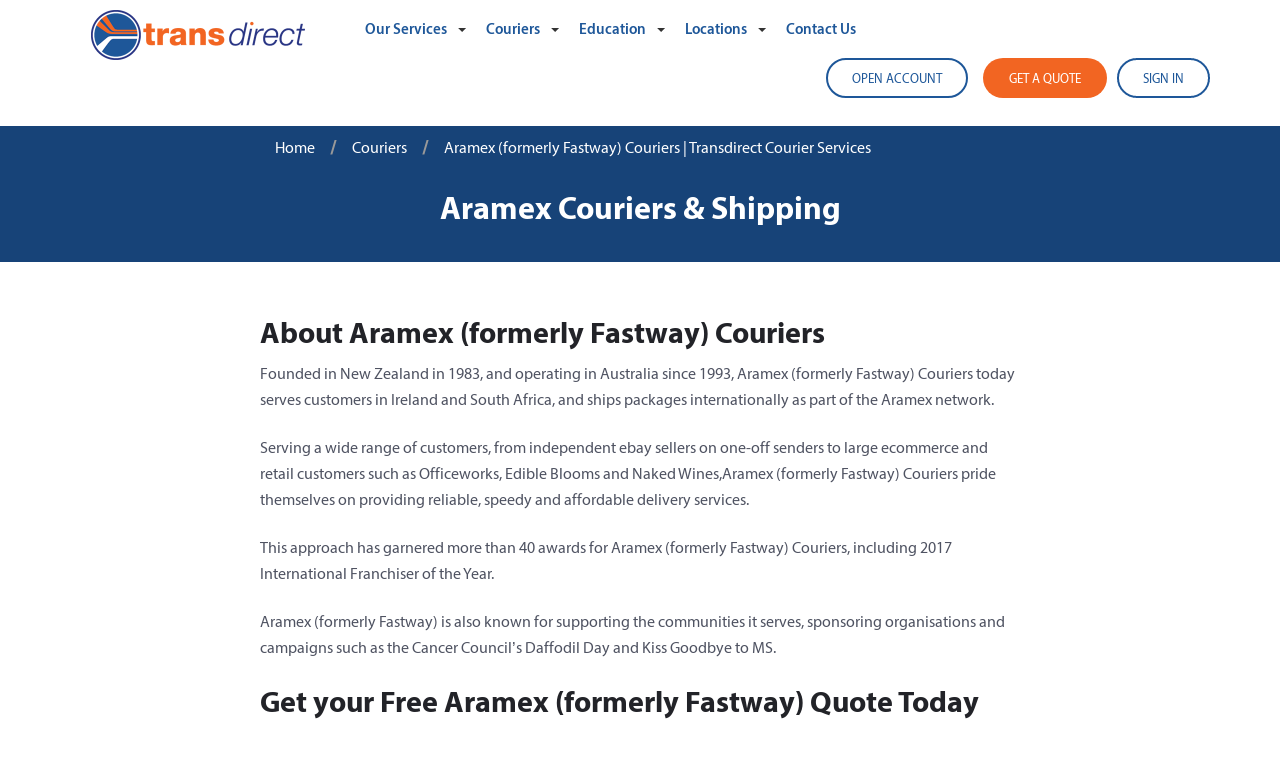

--- FILE ---
content_type: text/html; charset=UTF-8
request_url: https://www.transdirect.com.au/courier/aramex/
body_size: 20960
content:
<!DOCTYPE html>
<!--[if lt IE 7 ]> <html lang="en-US" class="ie6"> <![endif]-->
<!--[if IE 7 ]>    <html lang="en-US" class="ie7"> <![endif]-->
<!--[if IE 8 ]>    <html lang="en-US" class="ie8"> <![endif]-->
<!--[if IE 9 ]>    <html lang="en-US" class="ie9"> <![endif]-->
<!--[if (gt IE 9)|!(IE)]><!--> <html lang="en-US" > <!--<![endif]-->
<head>
    <script>document.domain ="transdirect.com.au"</script>
    <title>Aramex Couriers &amp; Shipping | Book &amp; Track With Transdirect</title>
    <link href="/favicon.png" title="Transdirect" type="image/png" rel="icon">
	<link href="/favicon.png" title="Transdirect" type="image/png" rel="shortcut icon">
    <meta charset="utf-8">
    <meta http-equiv="x-ua-compatible" content="ie=edge">
    <meta name="author" content="">
    <meta name="viewport" content="width=device-width, initial-scale=1">
    <meta http-equiv="Content-Type" content="text/html; charset=utf-8">
    <meta http-equiv="Content-Language" content="en-au">
    <meta name='robots' content='index,follow' />
    <link href="/css/bootstrap3-wysiwyg5-color.css" media="screen, projection" rel="stylesheet" type="text/css" />
    <link href="https://www.transdirect.com.au/wp-content/themes/transdirect_new/css/temp.css" media="screen, projection" rel="stylesheet" type="text/css" />
    <link href="https://www.transdirect.com.au/wp-content/themes/transdirect_new/css/flags.css" media="screen, projection" rel="stylesheet" type="text/css" />
    <link href="https://www.transdirect.com.au/wp-content/themes/transdirect_new/css/styles.min.css?v=1.202209302" media="screen, projection" rel="stylesheet" type="text/css" />
    <link href="https://www.transdirect.com.au/wp-content/themes/transdirect_new/css/font-awesome.css" media="screen, projection" rel="stylesheet" type="text/css" />
    <link href="//cdn.rawgit.com/noelboss/featherlight/1.3.3/release/featherlight.min.css" type="text/css" rel="stylesheet" />
    <!--[if lte IE 8]>
    <link href="https://www.transdirect.com.au/wp-content/themes/transdirect_new/css/ie8.css" media="screen, projection" rel="stylesheet" type="text/css" />
    <![endif]-->
    <!--[if IE 9]>
    <link href="https://www.transdirect.com.au/wp-content/themes/transdirect_new/css/ie9.css" media="screen, projection" rel="stylesheet" type="text/css" />
    <![endif]-->
    <!--[if lt IE 9]>
    <script src="//html5shiv.googlecode.com/svn/trunk/html5.js"></script>
    <script>window.html5 || document.write('<script src="https://www.transdirect.com.au/wp-content/themes/transdirect_new/js/libs/html5.js"><\/script>')</script>
    <![endif]-->

    <link href="https://www.transdirect.com.au/wp-content/themes/transdirect_new/css/countrySelect.css" media="screen, projection" rel="stylesheet" type="text/css" />
    <link rel="stylesheet" href="https://www.transdirect.com.au/wp-content/themes/transdirect_new/css/style-new.css?v=1.202209302">
    <link rel="stylesheet" href="https://www.transdirect.com.au/wp-content/themes/transdirect_new/css/style-new-contact-us.css?v=1.202209302">

    <meta name='robots' content='index, follow, max-video-preview:-1, max-snippet:-1, max-image-preview:large' />

	<!-- This site is optimized with the Yoast SEO Premium plugin v17.7 (Yoast SEO v18.1) - https://yoast.com/wordpress/plugins/seo/ -->
	<meta name="description" content="Book Aramex courier services with Transdirect. Access Aramex shipping at competitive prices - book, track &amp; save with Transidirect. Get a quote today." />
	<link rel="canonical" href="https://www.transdirect.com.au/courier/aramex/" />
	<meta property="og:locale" content="en_US" />
	<meta property="og:type" content="article" />
	<meta property="og:title" content="Aramex (formerly Fastway) Couriers | Transdirect Courier Services" />
	<meta property="og:description" content="Book Aramex courier services with Transdirect. Access Aramex shipping at competitive prices - book, track &amp; save with Transidirect. Get a quote today." />
	<meta property="og:url" content="https://www.transdirect.com.au/courier/aramex/" />
	<meta property="og:site_name" content="Transdirect" />
	<meta property="article:publisher" content="https://www.facebook.com/Transdirect/" />
	<meta property="article:modified_time" content="2025-06-02T07:45:00+00:00" />
	<meta name="twitter:card" content="summary_large_image" />
	<meta name="twitter:site" content="@TransDirectAU" />
	<meta name="twitter:label1" content="Est. reading time" />
	<meta name="twitter:data1" content="2 minutes" />
	<script type="application/ld+json" class="yoast-schema-graph">{"@context":"https://schema.org","@graph":[{"@type":"Organization","@id":"https://www.transdirect.com.au/#organization","name":"Transdirect","url":"https://www.transdirect.com.au/","sameAs":["https://www.facebook.com/Transdirect/","https://twitter.com/TransDirectAU"],"logo":{"@type":"ImageObject","@id":"https://www.transdirect.com.au/#logo","inLanguage":"en-US","url":"https://wp-uploads-eb-transdirect-com-au.s3.amazonaws.com/uploads/2023/07/transdirect-logo.jpg","contentUrl":"https://wp-uploads-eb-transdirect-com-au.s3.amazonaws.com/uploads/2023/07/transdirect-logo.jpg","width":256,"height":256,"caption":"Transdirect"},"image":{"@id":"https://www.transdirect.com.au/#logo"}},{"@type":"WebSite","@id":"https://www.transdirect.com.au/#website","url":"https://www.transdirect.com.au/","name":"Transdirect","description":"Couriers, Freight &amp; Shipping Services in Australia","publisher":{"@id":"https://www.transdirect.com.au/#organization"},"potentialAction":[{"@type":"SearchAction","target":{"@type":"EntryPoint","urlTemplate":"https://www.transdirect.com.au/?s={search_term_string}"},"query-input":"required name=search_term_string"}],"inLanguage":"en-US"},{"@type":"WebPage","@id":"https://www.transdirect.com.au/courier/aramex/#webpage","url":"https://www.transdirect.com.au/courier/aramex/","name":"Aramex Couriers & Shipping | Book & Track With Transdirect","isPartOf":{"@id":"https://www.transdirect.com.au/#website"},"datePublished":"2014-03-13T23:47:32+00:00","dateModified":"2025-06-02T07:45:00+00:00","description":"Book Aramex courier services with Transdirect. Access Aramex shipping at competitive prices - book, track & save with Transidirect. Get a quote today.","breadcrumb":{"@id":"https://www.transdirect.com.au/courier/aramex/#breadcrumb"},"inLanguage":"en-US","potentialAction":[{"@type":"ReadAction","target":["https://www.transdirect.com.au/courier/aramex/"]}]},{"@type":"BreadcrumbList","@id":"https://www.transdirect.com.au/courier/aramex/#breadcrumb","itemListElement":[{"@type":"ListItem","position":1,"name":"Home","item":"https://www.transdirect.com.au/"},{"@type":"ListItem","position":2,"name":"Couriers","item":"https://www.transdirect.com.au/courier/"},{"@type":"ListItem","position":3,"name":"Aramex (formerly Fastway) Couriers | Transdirect Courier Services"}]}]}</script>
	<!-- / Yoast SEO Premium plugin. -->


<link rel='dns-prefetch' href='//s.w.org' />
<link rel="alternate" type="application/rss+xml" title="Transdirect &raquo; Aramex (formerly Fastway) Couriers | Transdirect Courier Services Comments Feed" href="https://www.transdirect.com.au/courier/aramex/feed/" />
<script type="text/javascript">
window._wpemojiSettings = {"baseUrl":"https:\/\/s.w.org\/images\/core\/emoji\/13.1.0\/72x72\/","ext":".png","svgUrl":"https:\/\/s.w.org\/images\/core\/emoji\/13.1.0\/svg\/","svgExt":".svg","source":{"concatemoji":"https:\/\/www.transdirect.com.au\/wp-includes\/js\/wp-emoji-release.min.js?ver=5.9"}};
/*! This file is auto-generated */
!function(e,a,t){var n,r,o,i=a.createElement("canvas"),p=i.getContext&&i.getContext("2d");function s(e,t){var a=String.fromCharCode;p.clearRect(0,0,i.width,i.height),p.fillText(a.apply(this,e),0,0);e=i.toDataURL();return p.clearRect(0,0,i.width,i.height),p.fillText(a.apply(this,t),0,0),e===i.toDataURL()}function c(e){var t=a.createElement("script");t.src=e,t.defer=t.type="text/javascript",a.getElementsByTagName("head")[0].appendChild(t)}for(o=Array("flag","emoji"),t.supports={everything:!0,everythingExceptFlag:!0},r=0;r<o.length;r++)t.supports[o[r]]=function(e){if(!p||!p.fillText)return!1;switch(p.textBaseline="top",p.font="600 32px Arial",e){case"flag":return s([127987,65039,8205,9895,65039],[127987,65039,8203,9895,65039])?!1:!s([55356,56826,55356,56819],[55356,56826,8203,55356,56819])&&!s([55356,57332,56128,56423,56128,56418,56128,56421,56128,56430,56128,56423,56128,56447],[55356,57332,8203,56128,56423,8203,56128,56418,8203,56128,56421,8203,56128,56430,8203,56128,56423,8203,56128,56447]);case"emoji":return!s([10084,65039,8205,55357,56613],[10084,65039,8203,55357,56613])}return!1}(o[r]),t.supports.everything=t.supports.everything&&t.supports[o[r]],"flag"!==o[r]&&(t.supports.everythingExceptFlag=t.supports.everythingExceptFlag&&t.supports[o[r]]);t.supports.everythingExceptFlag=t.supports.everythingExceptFlag&&!t.supports.flag,t.DOMReady=!1,t.readyCallback=function(){t.DOMReady=!0},t.supports.everything||(n=function(){t.readyCallback()},a.addEventListener?(a.addEventListener("DOMContentLoaded",n,!1),e.addEventListener("load",n,!1)):(e.attachEvent("onload",n),a.attachEvent("onreadystatechange",function(){"complete"===a.readyState&&t.readyCallback()})),(n=t.source||{}).concatemoji?c(n.concatemoji):n.wpemoji&&n.twemoji&&(c(n.twemoji),c(n.wpemoji)))}(window,document,window._wpemojiSettings);
</script>
<style type="text/css">
img.wp-smiley,
img.emoji {
	display: inline !important;
	border: none !important;
	box-shadow: none !important;
	height: 1em !important;
	width: 1em !important;
	margin: 0 0.07em !important;
	vertical-align: -0.1em !important;
	background: none !important;
	padding: 0 !important;
}
</style>
	<link rel='stylesheet' id='wp-block-library-css'  href='https://www.transdirect.com.au/wp-includes/css/dist/block-library/style.min.css?ver=5.9' type='text/css' media='all' />
<style id='global-styles-inline-css' type='text/css'>
body{--wp--preset--color--black: #000000;--wp--preset--color--cyan-bluish-gray: #abb8c3;--wp--preset--color--white: #ffffff;--wp--preset--color--pale-pink: #f78da7;--wp--preset--color--vivid-red: #cf2e2e;--wp--preset--color--luminous-vivid-orange: #ff6900;--wp--preset--color--luminous-vivid-amber: #fcb900;--wp--preset--color--light-green-cyan: #7bdcb5;--wp--preset--color--vivid-green-cyan: #00d084;--wp--preset--color--pale-cyan-blue: #8ed1fc;--wp--preset--color--vivid-cyan-blue: #0693e3;--wp--preset--color--vivid-purple: #9b51e0;--wp--preset--gradient--vivid-cyan-blue-to-vivid-purple: linear-gradient(135deg,rgba(6,147,227,1) 0%,rgb(155,81,224) 100%);--wp--preset--gradient--light-green-cyan-to-vivid-green-cyan: linear-gradient(135deg,rgb(122,220,180) 0%,rgb(0,208,130) 100%);--wp--preset--gradient--luminous-vivid-amber-to-luminous-vivid-orange: linear-gradient(135deg,rgba(252,185,0,1) 0%,rgba(255,105,0,1) 100%);--wp--preset--gradient--luminous-vivid-orange-to-vivid-red: linear-gradient(135deg,rgba(255,105,0,1) 0%,rgb(207,46,46) 100%);--wp--preset--gradient--very-light-gray-to-cyan-bluish-gray: linear-gradient(135deg,rgb(238,238,238) 0%,rgb(169,184,195) 100%);--wp--preset--gradient--cool-to-warm-spectrum: linear-gradient(135deg,rgb(74,234,220) 0%,rgb(151,120,209) 20%,rgb(207,42,186) 40%,rgb(238,44,130) 60%,rgb(251,105,98) 80%,rgb(254,248,76) 100%);--wp--preset--gradient--blush-light-purple: linear-gradient(135deg,rgb(255,206,236) 0%,rgb(152,150,240) 100%);--wp--preset--gradient--blush-bordeaux: linear-gradient(135deg,rgb(254,205,165) 0%,rgb(254,45,45) 50%,rgb(107,0,62) 100%);--wp--preset--gradient--luminous-dusk: linear-gradient(135deg,rgb(255,203,112) 0%,rgb(199,81,192) 50%,rgb(65,88,208) 100%);--wp--preset--gradient--pale-ocean: linear-gradient(135deg,rgb(255,245,203) 0%,rgb(182,227,212) 50%,rgb(51,167,181) 100%);--wp--preset--gradient--electric-grass: linear-gradient(135deg,rgb(202,248,128) 0%,rgb(113,206,126) 100%);--wp--preset--gradient--midnight: linear-gradient(135deg,rgb(2,3,129) 0%,rgb(40,116,252) 100%);--wp--preset--duotone--dark-grayscale: url('#wp-duotone-dark-grayscale');--wp--preset--duotone--grayscale: url('#wp-duotone-grayscale');--wp--preset--duotone--purple-yellow: url('#wp-duotone-purple-yellow');--wp--preset--duotone--blue-red: url('#wp-duotone-blue-red');--wp--preset--duotone--midnight: url('#wp-duotone-midnight');--wp--preset--duotone--magenta-yellow: url('#wp-duotone-magenta-yellow');--wp--preset--duotone--purple-green: url('#wp-duotone-purple-green');--wp--preset--duotone--blue-orange: url('#wp-duotone-blue-orange');--wp--preset--font-size--small: 13px;--wp--preset--font-size--medium: 20px;--wp--preset--font-size--large: 36px;--wp--preset--font-size--x-large: 42px;}.has-black-color{color: var(--wp--preset--color--black) !important;}.has-cyan-bluish-gray-color{color: var(--wp--preset--color--cyan-bluish-gray) !important;}.has-white-color{color: var(--wp--preset--color--white) !important;}.has-pale-pink-color{color: var(--wp--preset--color--pale-pink) !important;}.has-vivid-red-color{color: var(--wp--preset--color--vivid-red) !important;}.has-luminous-vivid-orange-color{color: var(--wp--preset--color--luminous-vivid-orange) !important;}.has-luminous-vivid-amber-color{color: var(--wp--preset--color--luminous-vivid-amber) !important;}.has-light-green-cyan-color{color: var(--wp--preset--color--light-green-cyan) !important;}.has-vivid-green-cyan-color{color: var(--wp--preset--color--vivid-green-cyan) !important;}.has-pale-cyan-blue-color{color: var(--wp--preset--color--pale-cyan-blue) !important;}.has-vivid-cyan-blue-color{color: var(--wp--preset--color--vivid-cyan-blue) !important;}.has-vivid-purple-color{color: var(--wp--preset--color--vivid-purple) !important;}.has-black-background-color{background-color: var(--wp--preset--color--black) !important;}.has-cyan-bluish-gray-background-color{background-color: var(--wp--preset--color--cyan-bluish-gray) !important;}.has-white-background-color{background-color: var(--wp--preset--color--white) !important;}.has-pale-pink-background-color{background-color: var(--wp--preset--color--pale-pink) !important;}.has-vivid-red-background-color{background-color: var(--wp--preset--color--vivid-red) !important;}.has-luminous-vivid-orange-background-color{background-color: var(--wp--preset--color--luminous-vivid-orange) !important;}.has-luminous-vivid-amber-background-color{background-color: var(--wp--preset--color--luminous-vivid-amber) !important;}.has-light-green-cyan-background-color{background-color: var(--wp--preset--color--light-green-cyan) !important;}.has-vivid-green-cyan-background-color{background-color: var(--wp--preset--color--vivid-green-cyan) !important;}.has-pale-cyan-blue-background-color{background-color: var(--wp--preset--color--pale-cyan-blue) !important;}.has-vivid-cyan-blue-background-color{background-color: var(--wp--preset--color--vivid-cyan-blue) !important;}.has-vivid-purple-background-color{background-color: var(--wp--preset--color--vivid-purple) !important;}.has-black-border-color{border-color: var(--wp--preset--color--black) !important;}.has-cyan-bluish-gray-border-color{border-color: var(--wp--preset--color--cyan-bluish-gray) !important;}.has-white-border-color{border-color: var(--wp--preset--color--white) !important;}.has-pale-pink-border-color{border-color: var(--wp--preset--color--pale-pink) !important;}.has-vivid-red-border-color{border-color: var(--wp--preset--color--vivid-red) !important;}.has-luminous-vivid-orange-border-color{border-color: var(--wp--preset--color--luminous-vivid-orange) !important;}.has-luminous-vivid-amber-border-color{border-color: var(--wp--preset--color--luminous-vivid-amber) !important;}.has-light-green-cyan-border-color{border-color: var(--wp--preset--color--light-green-cyan) !important;}.has-vivid-green-cyan-border-color{border-color: var(--wp--preset--color--vivid-green-cyan) !important;}.has-pale-cyan-blue-border-color{border-color: var(--wp--preset--color--pale-cyan-blue) !important;}.has-vivid-cyan-blue-border-color{border-color: var(--wp--preset--color--vivid-cyan-blue) !important;}.has-vivid-purple-border-color{border-color: var(--wp--preset--color--vivid-purple) !important;}.has-vivid-cyan-blue-to-vivid-purple-gradient-background{background: var(--wp--preset--gradient--vivid-cyan-blue-to-vivid-purple) !important;}.has-light-green-cyan-to-vivid-green-cyan-gradient-background{background: var(--wp--preset--gradient--light-green-cyan-to-vivid-green-cyan) !important;}.has-luminous-vivid-amber-to-luminous-vivid-orange-gradient-background{background: var(--wp--preset--gradient--luminous-vivid-amber-to-luminous-vivid-orange) !important;}.has-luminous-vivid-orange-to-vivid-red-gradient-background{background: var(--wp--preset--gradient--luminous-vivid-orange-to-vivid-red) !important;}.has-very-light-gray-to-cyan-bluish-gray-gradient-background{background: var(--wp--preset--gradient--very-light-gray-to-cyan-bluish-gray) !important;}.has-cool-to-warm-spectrum-gradient-background{background: var(--wp--preset--gradient--cool-to-warm-spectrum) !important;}.has-blush-light-purple-gradient-background{background: var(--wp--preset--gradient--blush-light-purple) !important;}.has-blush-bordeaux-gradient-background{background: var(--wp--preset--gradient--blush-bordeaux) !important;}.has-luminous-dusk-gradient-background{background: var(--wp--preset--gradient--luminous-dusk) !important;}.has-pale-ocean-gradient-background{background: var(--wp--preset--gradient--pale-ocean) !important;}.has-electric-grass-gradient-background{background: var(--wp--preset--gradient--electric-grass) !important;}.has-midnight-gradient-background{background: var(--wp--preset--gradient--midnight) !important;}.has-small-font-size{font-size: var(--wp--preset--font-size--small) !important;}.has-medium-font-size{font-size: var(--wp--preset--font-size--medium) !important;}.has-large-font-size{font-size: var(--wp--preset--font-size--large) !important;}.has-x-large-font-size{font-size: var(--wp--preset--font-size--x-large) !important;}
</style>
<link rel='stylesheet' id='wpfront-notification-bar-css'  href='https://www.transdirect.com.au/wp-content/plugins/wpfront-notification-bar/css/wpfront-notification-bar.css?ver=1.7' type='text/css' media='all' />
<script type='text/javascript' src='https://www.transdirect.com.au/wp-includes/js/jquery/jquery.min.js?ver=3.6.0' id='jquery-core-js'></script>
<script type='text/javascript' src='https://www.transdirect.com.au/wp-includes/js/jquery/jquery-migrate.min.js?ver=3.3.2' id='jquery-migrate-js'></script>
<script type='text/javascript' src='https://www.transdirect.com.au/wp-content/plugins/wpfront-notification-bar/jquery-plugins/jquery.c.js?ver=1.4.0' id='jquery.cookie-js'></script>
<script type='text/javascript' src='https://www.transdirect.com.au/wp-content/plugins/wpfront-notification-bar/js/wpfront-notification-bar.js?ver=1.7' id='wpfront-notification-bar-js'></script>
<link rel="https://api.w.org/" href="https://www.transdirect.com.au/wp-json/" /><link rel="alternate" type="application/json" href="https://www.transdirect.com.au/wp-json/wp/v2/pages/300" /><link rel="EditURI" type="application/rsd+xml" title="RSD" href="https://www.transdirect.com.au/xmlrpc.php?rsd" />
<link rel="wlwmanifest" type="application/wlwmanifest+xml" href="https://www.transdirect.com.au/wp-includes/wlwmanifest.xml" /> 
<meta name="generator" content="WordPress 5.9" />
<link rel='shortlink' href='https://www.transdirect.com.au/?p=300' />
<link rel="alternate" type="application/json+oembed" href="https://www.transdirect.com.au/wp-json/oembed/1.0/embed?url=https%3A%2F%2Fwww.transdirect.com.au%2Fcourier%2Faramex%2F" />
<link rel="alternate" type="text/xml+oembed" href="https://www.transdirect.com.au/wp-json/oembed/1.0/embed?url=https%3A%2F%2Fwww.transdirect.com.au%2Fcourier%2Faramex%2F&#038;format=xml" />
<style type="text/css" id="simple-css-output">.single-post table { margin: 10px 0; width: 100%;}.single-post th { background: #1E5799; border-color: #45709F; color: white;}.single-post th,.single-post td { height: 100%; padding: 5px 10px;}.single-post td.table-break:hover,.single-post td.table-break { background: #454545;}.single-post td:hover { background: #E9E9E9; color: #454545; cursor: text;}.shipping-made-easy-cover { margin: 20px 0; overflow: hidden; }.shipping-made-easy-cover img { float: right; margin: 0 0 40px 40px;}body.page-id-1492 .container.sub-page { min-height: 300px; padding: 0 !important; margin: 0 !important; width: 100% !important;}body.page-id-1492 .container.sub-page > div { margin: 0; width: 100%;}.case-studies-container { margin-bottom: 25px;}.case-studies-container p:empty { display: none; padding: 0; margin: 0;}.case-studies-container .col-sm-6 { height: 350px; padding: 0;}.case-studies-container .button-container { margin-top: 25px;}.case-studies-container .quote-bar { background: none; padding: 0;}/*.case-studies-container .btn { background: #1e5799; border: 2px solid transparent; color: #fff;}*/.case-studies-container .img-jenjoes { background: url(https://transdirect.com.au/wp-content/uploads/2016/08/jenjoes-min.jpg) no-repeat; background-size: cover;}.case-studies-container .img-sin-city { background: url(https://transdirect.com.au/wp-content/uploads/2016/08/sin-city-rims-min.jpg) no-repeat; background-size: cover;}.case-studies-container .img-salt-lamps { background: url(https://transdirect.com.au/wp-content/uploads/2016/08/salt-lamps-min.jpg) no-repeat; background-size: cover;}.case-studies-container .img-my-paper-cups { background: url(https://transdirect.com.au/wp-content/uploads/2016/08/my-paper-cups-min.jpg) no-repeat; background-size: cover;}.case-studies-container .img-sgm-industries { background: url(https://wp-uploads-eb-transdirect-com-au.s3.amazonaws.com/uploads/2017/02/TD-Case-Study.png) no-repeat; background-size: cover;}.case-studies-container .img-nappy-cakes { background: url(https://wp-uploads-eb-transdirect-com-au.s3.amazonaws.com/uploads/2017/04/nappycakes.png) no-repeat; background-position: center center; background-size: cover;}.case-studies-container .img-laptop-screen-replace { background: url(https://wp-uploads-eb-transdirect-com-au.s3.amazonaws.com/uploads/2017/03/apple-iphone-laptop-notebook-1.png) no-repeat; background-position: center center; background-size: cover;}.case-studies-container .img-f45 { background: url(https://wp-uploads-eb-transdirect-com-au.s3.amazonaws.com/uploads/2017/08/headerdkownf45_why_f45.jpg) no-repeat; background-position: center center; background-size: cover;}.case-studies-container .img-sea-shepherd { background: url(https://wp-uploads-eb-transdirect-com-au.s3.amazonaws.com/uploads/2017/08/minke-whale-sea-shepherd.jpg) no-repeat; background-position: center center; background-size: cover;}.case-studies-container .img-ewelders { background: url(https://wp-uploads-eb-transdirect-com-au.s3.amazonaws.com/uploads/2017/08/MIG-Welding.jpg) no-repeat; background-position: center center; background-size: cover;}.case-studies-container .img-mobile { display: none;}.case-studies-container .block { height: 350px; text-align: center;}.case-studies-container .block:before { content: ''; display: inline-block; height: 100%; vertical-align: middle;}.case-studies-container .centered { display: inline-block; vertical-align: middle; width: 312px;}.case-study-background-link { position: absolute; height: 100%; width: 100%;}@media (max-width: 332px) { .case-studies-container .centered { width: auto; }}table.shipping_rates { border: 1px solid #174378;}table.shipping_rates tr td { background: white;}table.shipping_rates tr.alt_row td { background: #E9E9E9;}table.shipping_rates td.table_head:hover,table.shipping_rates td.table_head { background: #174378; color: white !important;}table.shipping_rates td.bold { font-weight: bold;}table.shipping_rates td:hover { background: inherit; color: black !important;}.page-id-2423 li.c3.c9, .page-id-3359 li.c3.c9 { margin-bottom: 0.625rem;}.page-p-style p { padding: 0; margin: 0 0 11px;}.page-id-2452 li.c9 { margin-bottom: 0.625rem;}.page-id-2452 p.c1 { padding: 0; margin: 0 0 11px;}.page-id-2452 p.c10 { padding: 0; margin: 0 0 12px;}.page-id-2423 p.c0 { padding: 0; margin: 0 0 11px;}.page-id-2423 p.c3 { padding: 0; margin: 0 0 11px;}.page-id-2423 p.c14 { padding: 0; margin: 0 0 12px;}@media (max-width: 768px) { .case-studies-container .img-desktop { display: none; } .case-studies-container .img-mobile { display: block; } }@media (max-width: 700px) { .shipping-made-easy-cover img { display: block; float: none; margin: 0 auto 20px; width: 100%; } }.api-content { padding: 0 0 0px; margin-bottom: 1.0rem !important;}.left-content { float: left;}.right-content { margin-left: 400px; padding-left: 60px; border-left: solid 1px #ccc}.api-content span { text-decoration: underline;}.page-id-2800 > .category-bar td { color: #4f5362; background: transparent; border: 1px solid #4f5362; pointer-events: none; height: 100%; width: 150px;}.para-tbl { width: 80%;}.page-id-2800 table tr td{ text-align: center;}.page-id-343 p { padding: 0px;}#csv-file { width: 100px !important;}#csv-import-module .resource-img { width: 90px; height: 65px;}#csv-import-module .resource-txt { padding-top: 20px;}#csv-upload-feature .quote, #csv-upload-feature .booking, #csv-upload-feature .tracking, #csv-upload-feature .order-sync { color: #ccc;}div#csv-import-module { margin-bottom: 10px;}.custom-bottom { margin-bottom: 12px;}.link-color, .link-color:hover, .link-color:focus { color: white;}.thumbnail-space-remove { padding-bottom: 0px !important ; }.thumbnail-desc.custom-cls a { text-decoration: underline;}.page-id-3332 p.c1 { padding: 0; margin: 0 0 11px;}.page-id-3332 p.c10 { padding: 0; margin: 0 0 12px;}.page-id-3359 p.c0 { padding: 0; margin: 0 0 11px;}.page-id-3359 p.c14 { padding: 0; margin: 0 0 12px;}.page-id-3359 p.c3 { padding: 0; margin: 0 0 11px;}ol li { margin-bottom: 0.625rem;}p { padding-bottom: 0px;}.pb-2 { padding-bottom: 20px;}.pl-3 { padding-left: 30px;}.laparent ol { counter-reset: item }.laparent li { display: block ; counter-increment: item; }.laparent li:before { content: " (" counter(item,lower-alpha) ") "; }..lrparent ol { counter-reset: item }.lrparent li { display: block ; counter-increment: item; }.lrparent li:before { content: " (" counter(item,lower-roman) ") "; }</style><style type="text/css">.recentcomments a{display:inline !important;padding:0 !important;margin:0 !important;}</style><meta name="generator" content="Powered by Visual Composer - drag and drop page builder for WordPress."/>
<!--[if lte IE 9]><link rel="stylesheet" type="text/css" href="https://www.transdirect.com.au/wp-content/plugins/js_composer/assets/css/vc_lte_ie9.min.css" media="screen"><![endif]--><!--[if IE  8]><link rel="stylesheet" type="text/css" href="https://www.transdirect.com.au/wp-content/plugins/js_composer/assets/css/vc-ie8.min.css" media="screen"><![endif]--><noscript><style type="text/css"> .wpb_animate_when_almost_visible { opacity: 1; }</style></noscript>    
    
<!-- Global site tag (gtag.js) - Google Analytics  I've disabled this, as GTM should be the one loading it in.-->
<script async src="https://www.googletagmanager.com/gtag/js?id=G-30CZLED7S1"></script>
<script>window.dataLayer = window.dataLayer || [];function gtag(){dataLayer.push(arguments);}gtag('js', new Date());gtag('config', 'G-30CZLED7S1');</script>
<!--  Global site tag (gtag.js) - Google Analytics -->
<!-- End Google Analytics -->
        <!-- Google Tag Manager -->
<script>(function(w,d,s,l,i){w[l]=w[l]||[];w[l].push({'gtm.start':
new Date().getTime(),event:'gtm.js'});var f=d.getElementsByTagName(s)[0],
j=d.createElement(s),dl=l!='dataLayer'?'&l='+l:'';j.async=true;j.src=
'https://www.googletagmanager.com/gtm.js?id='+i+dl;f.parentNode.insertBefore(j,f);
})(window,document,'script','dataLayer','GTM-WJD4P2');</script>
<!-- End Google Tag Manager -->            
        <!-- Hotjar Tracking Code for https://www.transdirect.com.au/ -->
<script>
(function(h,o,t,j,a,r){
h.hj=h.hj||function(){(h.hj.q=h.hj.q||[]).push(arguments)};
h._hjSettings={hjid:286107,hjsv:5};
a=o.getElementsByTagName('head')[0];
r=o.createElement('script');r.async=1;
r.src=t+h._hjSettings.hjid+j+h._hjSettings.hjsv;
a.appendChild(r);
})(window,document,'//static.hotjar.com/c/hotjar-','.js?sv=');
</script>
<!-- End Hotjar Tracking Code -->           
        <!-- UET Tag start -->
<script>(function(w,d,t,r,u){var f,n,i;w[u]=w[u]||[],f=function(){var o={ti:"5216881"};o.q=w[u],w[u]=new UET(o),w[u].push("pageLoad")},n=d.createElement(t),n.src=r,n.async=1,n.onload=n.onreadystatechange=function(){var s=this.readyState;s&&s!=="loaded"&&s!=="complete"||(f(),n.onload=n.onreadystatechange=null)},i=d.getElementsByTagName(t)[0],i.parentNode.insertBefore(n,i)})(window,document,"script","//bat.bing.com/bat.js","uetq");</script><noscript><img src="//bat.bing.com/action/0?ti=5216881&Ver=2" height="0" width="0" style="display:none; visibility: hidden;" /></noscript>
<!-- UET Tag end -->
        <!-- Start Visual Website Optimizer Asynchronous Code -->
<script type='text/javascript'>
var _vwo_code=(function(){
var account_id=191609,
settings_tolerance=2000,
library_tolerance=2500,
use_existing_jquery=false,
/* DO NOT EDIT BELOW THIS LINE */
f=false,d=document;return{use_existing_jquery:function(){return use_existing_jquery;},library_tolerance:function(){return library_tolerance;},finish:function(){if(!f){f=true;var a=d.getElementById('_vis_opt_path_hides');if(a)a.parentNode.removeChild(a);}},finished:function(){return f;},load:function(a){var b=d.createElement('script');b.src=a;b.type='text/javascript';b.innerText;b.onerror=function(){_vwo_code.finish();};d.getElementsByTagName('head')[0].appendChild(b);},init:function(){settings_timer=setTimeout('_vwo_code.finish()',settings_tolerance);var a=d.createElement('style'),b='body{opacity:0 !important;filter:alpha(opacity=0) !important;background:none !important;}',h=d.getElementsByTagName('head')[0];a.setAttribute('id','_vis_opt_path_hides');a.setAttribute('type','text/css');if(a.styleSheet)a.styleSheet.cssText=b;else a.appendChild(d.createTextNode(b));h.appendChild(a);this.load('//dev.visualwebsiteoptimizer.com/j.php?a='+account_id+'&u='+encodeURIComponent(d.URL)+'&r='+Math.random());return settings_timer;}};}());_vwo_settings_timer=_vwo_code.init();
</script>
<!-- End Visual Website Optimizer Asynchronous Code -->
        </head>
<body class="page-template page-template-page-with-instant-quote page-template-page-with-instant-quote-php page page-id-300 page-child parent-pageid-281 page-fastway wpb-js-composer js-comp-ver-4.12.1 vc_responsive">
        <!-- Google Tag Manager (noscript) -->
<noscript><iframe src="https://www.googletagmanager.com/ns.html?id=GTM-WJD4P2" height="0" width="0" style="display:none;visibility:hidden"></iframe></noscript>
<!-- End Google Tag Manager (noscript) -->
        <!--[if lt IE 8]>
<p class="browserupgrade">You are using an <strong>outdated</strong> browser. Please <a href="http://browsehappy.com/">upgrade your browser</a> to improve your experience.</p>
<![endif]-->
<header class="header">
    <div class="container">
        <div class="navbar navbar-default header-inner">
            <div class="navbar-header">
                <a href="https://www.transdirect.com.au" class="navbar-brand"></a>
                <button type="button" class="navbar-toggle collapsed" data-toggle="collapse" data-target="#navi" aria-expanded="false">
                    <span class="sr-only">Toggle navigation</span>
                    <span class="icon-bar"></span>
                    <span class="icon-bar"></span>
                    <span class="icon-bar"></span>
                </button>
            </div>
            <div class="navbar-collapse collapse" id="navi">
                <ul id="menu-header-menu-new" class="nav navbar-nav"><li id="menu-item-7284" class="menu-item menu-item-type-post_type menu-item-object-page menu-item-has-children menu-item-7284 dropdown"><a title="Our Services" href="https://www.transdirect.com.au/services/" class="dropdown-toggle">Our Services <span class="caret"></span></a>
<ul role="menu" class=" dropdown-menu">
	<li id="menu-item-7285" class="menu-item menu-item-type-post_type menu-item-object-page menu-item-7285"><a title="Expert interstate couriers in Australia" href="https://www.transdirect.com.au/services/interstate-couriers/">Expert interstate couriers in Australia</a></li>
	<li id="menu-item-7287" class="menu-item menu-item-type-post_type menu-item-object-page menu-item-7287"><a title="Same Day Courier Delivery" href="https://www.transdirect.com.au/services/same-day-delivery/">Same Day Courier Delivery</a></li>
	<li id="menu-item-7286" class="menu-item menu-item-type-post_type menu-item-object-page menu-item-7286"><a title="Next Day/Overnight Delivery" href="https://www.transdirect.com.au/services/next-day-delivery/">Next Day/Overnight Delivery</a></li>
	<li id="menu-item-7292" class="menu-item menu-item-type-post_type menu-item-object-page menu-item-has-children menu-item-7292 dropdown"><a title="International Shipping from Australia" href="https://www.transdirect.com.au/features/international-freight-services" class="dropdown-toggle">International Shipping from Australia</a>
	<ul role="menu" class=" dropdown-menu">
		<li id="menu-item-7344" class="menu-item menu-item-type-post_type menu-item-object-page menu-item-7344"><a title="Shipping to USA" href="https://www.transdirect.com.au/services/features/international-shipping-services/australia-to-usa/">Shipping to USA</a></li>
		<li id="menu-item-7343" class="menu-item menu-item-type-post_type menu-item-object-page menu-item-7343"><a title="Shipping to UK" href="https://www.transdirect.com.au/services/features/international-shipping-services/australia-to-uk/">Shipping to UK</a></li>
		<li id="menu-item-7352" class="menu-item menu-item-type-post_type menu-item-object-page menu-item-7352"><a title="Shipping to Canada" href="https://www.transdirect.com.au/services/features/international-shipping-services/australia-to-canada/">Shipping to Canada</a></li>
		<li id="menu-item-7341" class="menu-item menu-item-type-post_type menu-item-object-page menu-item-7341"><a title="Shipping to New Zealand" href="https://www.transdirect.com.au/services/features/international-shipping-services/australia-to-new-zealand/">Shipping to New Zealand</a></li>
		<li id="menu-item-7342" class="menu-item menu-item-type-post_type menu-item-object-page menu-item-7342"><a title="Shipping to Singapore" href="https://www.transdirect.com.au/services/features/international-shipping-services/australia-to-singapore/">Shipping to Singapore</a></li>
		<li id="menu-item-7361" class="menu-item menu-item-type-post_type menu-item-object-page menu-item-7361"><a title="Shipping to India" href="https://www.transdirect.com.au/services/features/international-shipping-services/australia-to-india/">Shipping to India</a></li>
		<li id="menu-item-7357" class="menu-item menu-item-type-post_type menu-item-object-page menu-item-7357"><a title="Shipping to Germany" href="https://www.transdirect.com.au/services/features/international-shipping-services/australia-to-germany/">Shipping to Germany</a></li>
		<li id="menu-item-7354" class="menu-item menu-item-type-post_type menu-item-object-page menu-item-7354"><a title="Shipping to Philippines" href="https://www.transdirect.com.au/services/features/international-shipping-services/australia-to-philippines/">Shipping to Philippines</a></li>
		<li id="menu-item-7353" class="menu-item menu-item-type-post_type menu-item-object-page menu-item-7353"><a title="Shipping to Malaysia" href="https://www.transdirect.com.au/services/features/international-shipping-services/australia-to-malaysia/">Shipping to Malaysia</a></li>
		<li id="menu-item-7340" class="menu-item menu-item-type-post_type menu-item-object-page menu-item-7340"><a title="Shipping to China" href="https://www.transdirect.com.au/services/features/international-shipping-services/australia-to-china/">Shipping to China</a></li>
		<li id="menu-item-7358" class="menu-item menu-item-type-post_type menu-item-object-page menu-item-7358"><a title="Shipping to France" href="https://www.transdirect.com.au/services/features/international-shipping-services/australia-to-france/">Shipping to France</a></li>
		<li id="menu-item-7362" class="menu-item menu-item-type-post_type menu-item-object-page menu-item-7362"><a title="Shipping to Japan" href="https://www.transdirect.com.au/services/features/international-shipping-services/australia-to-japan/">Shipping to Japan</a></li>
		<li id="menu-item-7360" class="menu-item menu-item-type-post_type menu-item-object-page menu-item-7360"><a title="Shipping to Nepal" href="https://www.transdirect.com.au/services/features/international-shipping-services/australia-to-nepal/">Shipping to Nepal</a></li>
		<li id="menu-item-7356" class="menu-item menu-item-type-post_type menu-item-object-page menu-item-7356"><a title="Shipping to Hong Kong" href="https://www.transdirect.com.au/services/features/international-shipping-services/australia-to-hong-kong/">Shipping to Hong Kong</a></li>
		<li id="menu-item-7355" class="menu-item menu-item-type-post_type menu-item-object-page menu-item-7355"><a title="Shipping to Taiwan" href="https://www.transdirect.com.au/services/features/international-shipping-services/australia-to-taiwan/">Shipping to Taiwan</a></li>
		<li id="menu-item-7359" class="menu-item menu-item-type-post_type menu-item-object-page menu-item-7359"><a title="Shipping to Indonesia" href="https://www.transdirect.com.au/services/features/international-shipping-services/australia-to-indonesia/">Shipping to Indonesia</a></li>
	</ul>
</li>
	<li id="menu-item-7346" class="menu-item menu-item-type-custom menu-item-object-custom menu-item-has-children menu-item-7346 dropdown"><a title="Specialist Delivery Options" href="https://www.transdirect.com.au/services/" class="dropdown-toggle">Specialist Delivery Options</a>
	<ul role="menu" class=" dropdown-menu">
		<li id="menu-item-7348" class="menu-item menu-item-type-custom menu-item-object-custom menu-item-7348"><a title="Medical Equipment &amp; Medicine" href="https://www.transdirect.com.au/services/medical-equipment-and-medicine/">Medical Equipment &#038; Medicine</a></li>
	</ul>
</li>
	<li id="menu-item-7289" class="menu-item menu-item-type-post_type menu-item-object-page menu-item-7289"><a title="Parcel Delivery" href="https://www.transdirect.com.au/services/parcel-delivery/">Parcel Delivery</a></li>
	<li id="menu-item-7288" class="menu-item menu-item-type-post_type menu-item-object-page menu-item-7288"><a title="Pallet Transport Services" href="https://www.transdirect.com.au/services/pallet-transport-shipping/">Pallet Transport Services</a></li>
	<li id="menu-item-7291" class="menu-item menu-item-type-post_type menu-item-object-page menu-item-7291"><a title="Carbon Neutral Delivery &amp; Shipping" href="https://www.transdirect.com.au/services/carbon-neutral-delivery-aus/">Carbon Neutral Delivery &#038; Shipping</a></li>
</ul>
</li>
<li id="menu-item-7258" class="menu-item menu-item-type-post_type menu-item-object-page current-page-ancestor current-menu-ancestor current-menu-parent current-page-parent current_page_parent current_page_ancestor menu-item-has-children menu-item-7258 dropdown"><a title="Couriers" href="https://www.transdirect.com.au/courier/" class="dropdown-toggle">Couriers <span class="caret"></span></a>
<ul role="menu" class=" dropdown-menu">
	<li id="menu-item-7266" class="menu-item menu-item-type-post_type menu-item-object-page menu-item-7266"><a title="Allied Express" href="https://www.transdirect.com.au/courier/allied-express/">Allied Express</a></li>
	<li id="menu-item-7268" class="menu-item menu-item-type-post_type menu-item-object-page menu-item-7268"><a title="Couriers Please" href="https://www.transdirect.com.au/courier/couriers-please/">Couriers Please</a></li>
	<li id="menu-item-7279" class="menu-item menu-item-type-post_type menu-item-object-page menu-item-7279"><a title="Capital Transport" href="https://www.transdirect.com.au/courier/capital-transport/">Capital Transport</a></li>
	<li id="menu-item-7280" class="menu-item menu-item-type-post_type menu-item-object-page menu-item-7280"><a title="Direct Couriers" href="https://www.transdirect.com.au/courier/direct-couriers/">Direct Couriers</a></li>
	<li id="menu-item-7283" class="menu-item menu-item-type-post_type menu-item-object-page current-menu-item page_item page-item-300 current_page_item menu-item-7283 active"><a title="Aramex (formerly Fastway)" href="https://www.transdirect.com.au/courier/aramex/">Aramex (formerly Fastway)</a></li>
	<li id="menu-item-7277" class="menu-item menu-item-type-post_type menu-item-object-page menu-item-7277"><a title="Hunter Express" href="https://www.transdirect.com.au/courier/hunter-express-couriers-freight/">Hunter Express</a></li>
	<li id="menu-item-7296" class="menu-item menu-item-type-post_type menu-item-object-page menu-item-7296"><a title="Xpress Freight Management" href="https://www.transdirect.com.au/xpress-freight-management-xfm-transport">Xpress Freight Management</a></li>
	<li id="menu-item-7334" class="menu-item menu-item-type-custom menu-item-object-custom menu-item-7334"><a title="Transdirect Same Day" href="https://www.transdirect.com.au/services/same-day-delivery/">Transdirect Same Day</a></li>
	<li id="menu-item-7271" class="menu-item menu-item-type-post_type menu-item-object-page menu-item-7271"><a title="Northline" href="https://www.transdirect.com.au/courier/northline/">Northline</a></li>
	<li id="menu-item-7272" class="menu-item menu-item-type-post_type menu-item-object-page menu-item-7272"><a title="MRL Global" href="https://www.transdirect.com.au/courier/mrl-global-transdirect-courier-services/">MRL Global</a></li>
	<li id="menu-item-7298" class="menu-item menu-item-type-post_type menu-item-object-page menu-item-7298"><a title="TNT" href="https://www.transdirect.com.au/courier/tnt-courier-quote/">TNT</a></li>
	<li id="menu-item-7295" class="menu-item menu-item-type-post_type menu-item-object-page menu-item-7295"><a title="Domestic Freight Express" href="https://www.transdirect.com.au/courier/domestic-freight-express">Domestic Freight Express</a></li>
</ul>
</li>
<li id="menu-item-7299" class="menu-item menu-item-type-post_type menu-item-object-page menu-item-has-children menu-item-7299 dropdown"><a title="Education" href="https://www.transdirect.com.au/education/" class="dropdown-toggle">Education <span class="caret"></span></a>
<ul role="menu" class=" dropdown-menu">
	<li id="menu-item-7305" class="menu-item menu-item-type-post_type menu-item-object-page menu-item-7305"><a title="FAQ’s" href="https://www.transdirect.com.au/education/faqs/">FAQ’s</a></li>
	<li id="menu-item-7307" class="menu-item menu-item-type-post_type menu-item-object-page menu-item-7307"><a title="Testimonials" href="https://www.transdirect.com.au/education/testimonials/">Testimonials</a></li>
	<li id="menu-item-7308" class="menu-item menu-item-type-post_type menu-item-object-page menu-item-7308"><a title="Transit Warranty Options" href="https://www.transdirect.com.au/education/transit-warranty/">Transit Warranty Options</a></li>
	<li id="menu-item-7309" class="menu-item menu-item-type-post_type menu-item-object-page menu-item-7309"><a title="Packaging Requirements" href="https://www.transdirect.com.au/education/requirements/">Packaging Requirements</a></li>
	<li id="menu-item-7310" class="menu-item menu-item-type-post_type menu-item-object-page menu-item-7310"><a title="Account Enquiries" href="https://www.transdirect.com.au/education/account-enquiries/">Account Enquiries</a></li>
	<li id="menu-item-7314" class="menu-item menu-item-type-post_type menu-item-object-page menu-item-7314"><a title="Tracking" href="https://www.transdirect.com.au/education/tracking/">Tracking</a></li>
	<li id="menu-item-7303" class="menu-item menu-item-type-post_type menu-item-object-page menu-item-7303"><a title="eBay Shipping" href="https://www.transdirect.com.au/education/ebay-shipping/">eBay Shipping</a></li>
	<li id="menu-item-7304" class="menu-item menu-item-type-post_type menu-item-object-page menu-item-7304"><a title="eCommerce Integration" href="https://www.transdirect.com.au/education/ecommerce/">eCommerce Integration</a></li>
	<li id="menu-item-7301" class="menu-item menu-item-type-post_type menu-item-object-page menu-item-7301"><a title="Developers Centre" href="https://www.transdirect.com.au/education/developers-centre/">Developers Centre</a></li>
	<li id="menu-item-7315" class="menu-item menu-item-type-post_type menu-item-object-page menu-item-7315"><a title="Blog" href="https://www.transdirect.com.au/blog/">Blog</a></li>
	<li id="menu-item-7313" class="menu-item menu-item-type-post_type menu-item-object-page menu-item-7313"><a title="Client Case Studies" href="https://www.transdirect.com.au/case-studies">Client Case Studies</a></li>
	<li id="menu-item-7317" class="menu-item menu-item-type-post_type menu-item-object-page menu-item-7317"><a title="Shipping Made Easy Ebook" href="https://www.transdirect.com.au/shipping-made-easy">Shipping Made Easy Ebook</a></li>
	<li id="menu-item-7318" class="menu-item menu-item-type-post_type menu-item-object-page menu-item-7318"><a title="International Shipping Guide" href="https://www.transdirect.com.au/beginners-guide-to-international-shipping">International Shipping Guide</a></li>
	<li id="menu-item-7306" class="menu-item menu-item-type-post_type menu-item-object-page menu-item-7306"><a title="How To Use Transdirect" href="https://www.transdirect.com.au/how-to-use-transdirect/">How To Use Transdirect</a></li>
</ul>
</li>
<li id="menu-item-7300" class="menu-item menu-item-type-post_type menu-item-object-page menu-item-has-children menu-item-7300 dropdown"><a title="Locations" href="https://www.transdirect.com.au/locations/" class="dropdown-toggle">Locations <span class="caret"></span></a>
<ul role="menu" class=" dropdown-menu">
	<li id="menu-item-7327" class="menu-item menu-item-type-post_type menu-item-object-page menu-item-7327"><a title="Melbourne" href="https://www.transdirect.com.au/locations/melbourne/">Melbourne</a></li>
	<li id="menu-item-7322" class="menu-item menu-item-type-post_type menu-item-object-page menu-item-7322"><a title="Sydney" href="https://www.transdirect.com.au/locations/sydney/">Sydney</a></li>
	<li id="menu-item-7324" class="menu-item menu-item-type-post_type menu-item-object-page menu-item-7324"><a title="Brisbane" href="https://www.transdirect.com.au/locations/brisbane/">Brisbane</a></li>
	<li id="menu-item-7328" class="menu-item menu-item-type-post_type menu-item-object-page menu-item-7328"><a title="Perth" href="https://www.transdirect.com.au/locations/perth/">Perth</a></li>
	<li id="menu-item-7323" class="menu-item menu-item-type-post_type menu-item-object-page menu-item-7323"><a title="Adelaide" href="https://www.transdirect.com.au/locations/adelaide/">Adelaide</a></li>
	<li id="menu-item-7329" class="menu-item menu-item-type-post_type menu-item-object-page menu-item-7329"><a title="Gold Coast" href="https://www.transdirect.com.au/locations/gold-coast/">Gold Coast</a></li>
	<li id="menu-item-7330" class="menu-item menu-item-type-post_type menu-item-object-page menu-item-7330"><a title="Sunshine Coast" href="https://www.transdirect.com.au/locations/sunshine-coast/">Sunshine Coast</a></li>
	<li id="menu-item-7335" class="menu-item menu-item-type-post_type menu-item-object-page menu-item-7335"><a title="Canberra" href="https://www.transdirect.com.au/locations/canberra/">Canberra</a></li>
	<li id="menu-item-7321" class="menu-item menu-item-type-post_type menu-item-object-page menu-item-7321"><a title="Hobart" href="https://www.transdirect.com.au/locations/hobart/">Hobart</a></li>
	<li id="menu-item-7325" class="menu-item menu-item-type-post_type menu-item-object-page menu-item-7325"><a title="Darwin" href="https://www.transdirect.com.au/locations/darwin/">Darwin</a></li>
	<li id="menu-item-7326" class="menu-item menu-item-type-post_type menu-item-object-page menu-item-7326"><a title="Geelong" href="https://www.transdirect.com.au/locations/geelong/">Geelong</a></li>
</ul>
</li>
<li id="menu-item-7259" class="menu-item menu-item-type-post_type menu-item-object-page menu-item-7259"><a title="Contact Us" href="https://www.transdirect.com.au/contact-us/">Contact Us</a></li>
</ul>                <div class="navbar-right">
                    <ul class="nav navbar-btn">
                                                    <li><a href="https://www.transdirect.com.au/education/account-enquiries/" class="btn btn-primary btn-sm">Open account</a></li>
                                            </ul>
                    <ul class="nav navbar-btn">
                        <li><a href="https://www.transdirect.com.au/quotes" class="btn btn-warning btn-sm">Get a quote</a></li>
                                                    <li><a href="https://www.transdirect.com.au/members/login?redirect=https://www.transdirect.com.au/courier/aramex/" class="btn btn-primary btn-sm">SIGN IN</a></li>
                                            </ul>
                </div>
            </div>
        </div>
    </div>
</header>	<div class="education-bar">
		<div class="container">
            <div class="col-lg-8 col-lg-offset-2 col-lg-8-offset-2 col-md-10 col-md-10-offset-1 col-sm-12 breadcrumbs-container"><ul id="breadcrumbs"><li><a href="https://www.transdirect.com.au" style="cursor:pointer;">Home</a></li><li class="separator"> / </li><li><a href="https://www.transdirect.com.au/courier/" title="Couriers">Couriers</a></li> <li class="separator">/</li><li> Aramex (formerly Fastway) Couriers | Transdirect Courier Services</li></ul></div>			<div class="location-heading" style="padding: 30px 100px 25px;">
				<h1><span data-sheets-root="1">Aramex Couriers &amp; Shipping</span></h1>
			</div>
		</div>
	</div>
	<div class="category-bar" style="padding-top: 30px;background: #fff;">
		<div class="container">
			<div class="col-lg-8 col-lg-offset-2 col-lg-8-offset-2 col-md-10 col-md-10-offset-1 col-sm-12">
				<div class="row">
					<div>
						
<h3>About Aramex (formerly Fastway) Couriers</h3>
<p><span style="font-weight: 400;">Founded in New Zealand in 1983, and operating in Australia since 1993, Aramex (formerly Fastway) Couriers today serves customers in Ireland and South Africa, and ships packages internationally as part of the Aramex network.</span></p>
<p><span style="font-weight: 400;">Serving a wide range of customers, from independent ebay sellers on one-off senders to large ecommerce and retail customers such as Officeworks, Edible Blooms and Naked Wines,Aramex (formerly Fastway) Couriers pride themselves on providing reliable, speedy and affordable delivery services. </span></p>
<p><span style="font-weight: 400;">This approach has garnered more than 40 awards for Aramex (formerly Fastway) Couriers, including 2017 International Franchiser of the Year. </span></p>
<p><span style="font-weight: 400;">Aramex (formerly Fastway) is also known for supporting the communities it serves, sponsoring organisations and campaigns such as the Cancer Council’s Daffodil Day and Kiss Goodbye to MS.</span></p>
<h3>Get your Free Aramex (formerly Fastway) Quote Today</h3>
<p><span style="font-weight: 400;">Commitment to customers, the community, and service excellence, are values we share at  Transdirect. That’s why Aramex (formerly Fastway) Couriers is a trusted provider in offering our customers the best courier solutions available.</span></p>
<p><a href="https://www.transdirect.com.au/education/account-enquiries/"><span style="font-weight: 400;">Transdirect Members save 10-30% off regular rates</span></a><span style="font-weight: 400;">, including Aramex (formerly Fastway) Couriers as well as others in our </span><a href="https://www.transdirect.com.au/courier/"><span style="font-weight: 400;">network of Courier Providers</span></a><span style="font-weight: 400;">. </span></p>
<p><span style="font-weight: 400;">Because our free courier quotes use real-time pricing, you can search, compare rates, and make your booking right away using our quote service.</span></p>
<p><span style="font-weight: 400;">We help residential and commercial clients across Australia to organise their Aramex (formerly Fastway) Couriers delivery services, big and small, at the best prices. Let us help you discover and book the best service for your needs!</span></p>
					</div>
				</div>
			</div>
		</div>
	</div>
	<div class="container">
		<div id="quote-block" style="margin-top: 50px; margin-bottom: 40px;">
			<div class="media">
				<div class="media-body">
					<style>
    .form-location .popover{
        width: auto!important;
    }

    .ui-widget.ui-widget-content {
        z-index: 99999;
    }

    .ui-autocomplete .ui-menu-item a {
        background-color: #174378;
        color: #fff;
    }
</style>
<form class="form-horizontal form-location" role="form" method="POST" action="https://www.transdirect.com.au/quotes/bookings/build_quotes">
    <input type="hidden" id="txt-from-address" name="partial_quote[from_address][id]" />
    <input type="hidden" id="txt-to-address" name="partial_quote[to_address][id]" />
    <input type="hidden" id="parcelPointHome" name="parcelPointHome" value="0"/>
    <input type="hidden" id="from-country-code" name="from-country-code" value="0">
    <input type="hidden" id="to-country-code" name="to-country-code" value="0">
    <div class="quote-box-content" style="border-bottom:none;">
        <div class="timeline">
            <ul class="list-unstyled">
                <li class="active">1. Package Details <span class="icon-check-ok"></span> </li>
                <li class="inactive">2. Select Quote <span class="icon-check-ok"></span></li>
                <li class="inactive">3. Collection Details <span class="icon-check-ok"></span></li>
                <li class="inactive">4. Additional Information <span class="icon-check-ok"></span></li>
                <li class="inactive">5. Payment <span class="icon-check-ok"></span></li>
            </ul>
            <div class="progress">
                <div class="progress-bar progress-bar-warning widthColor" role="progressbar" aria-valuenow="20"
                     aria-valuemin="0" aria-valuemax="100" style="width:20%;">
                    <span class="sr-only">20% Complete (warning)</span>
                </div>
            </div>
        </div>
                        <style>
                    .to-part .flag-dropdown{
                        display: block;
                    }
                </style>
                            <style>
                    .from-part .flag-dropdown{
                        display: block;
                    }
                </style>
                    <h3 class="text-center">Get an Instant Quote - Book Now and Save!</h3>
        <div class="form-group">
            <div class="col-sm-6 col-md-6 col-lg-6 from-part">
                <div class="row">
                    <div class="col-lg-12">
                        <label class="control-label label-lg left">Pickup Location</label>
                        <label class="placeholder label-lg pull-right ">Country</label>
                    </div>
                </div>
                <div class="row">
                    <div class="col-lg-12">
                        <input id="from-address" name="partial_quote[from_address][value]" tabindex="1" name="from" type="text" class="form-control locations" placeholder="From Suburb/Post Code">
                        <div class="row" id="label-from-type-options">
                            <label class="col-lg-3 control-label">Building type:</label>
                            <label class="radio-inline">
                                <input class="radio-box" tabindex="3" type="radio" name="partial_quote[from_address][type]" value="business"> Commercial
                            </label>
                            <label class="radio-inline">
                                <input class="radio-box" type="radio" tabindex="2" name="partial_quote[from_address][type]" value="residential"> Residential
                            </label>
                        </div>
                    </div>
                </div>
            </div>
            <div class="col-sm-6 col-md-6 col-lg-6 to-part">
                <div class="row">
                    <div class="col-lg-12">
                        <label class="control-label label-lg left">Delivery Location</label>
                        <label class="placeholder label-lg pull-right ">Country</label>
                    </div>
                </div>
                <div class="row">
                    <div class="col-lg-12">
                        <input id="to-address" name="partial_quote[to_address][value]" type="text" tabindex="4" class="form-control locations" placeholder="To Suburb/Post Code">

                        <div class="row" id="label-to-type-options">
                            <label id="level-parcel" class="col-lg-3 control-label">Building type:</label>
                            <label class="radio-inline">
                                <input class="radio-box" id="business-parcel" type="radio" tabindex="6" name="partial_quote[to_address][type]" value="business"> Commercial
                            </label>
                            <label class="radio-inline">
                                <input class="radio-box" id="residential-parcel" type="radio" tabindex="5"  name="partial_quote[to_address][type]" value="residential"> Residential
                            </label>
                        </div>
                    </div>
                </div>
            </div>
        </div>

        <div id="instant-quote-items">
            <div class="form-row">
                <div class="form-group package-form-group">
                    <label for="">Package Type</label>
                    <select name="description[]" class="selectpicker">
                                                    <option value="Carton">Carton/Box</option>
                                                    <option value="Wine/Beer/Liquor Carton">Wine/Beer/Liquor Carton</option>
                                                    <option value="Carton containing Fragile goods">Carton containing Fragile goods</option>
                                                    <option value="Carton containing Liquids">Carton containing Liquids</option>
                                                    <option value="Carton containing Glass">Carton containing Glass</option>
                                                    <option value="Heavy Carton">Heavy Carton</option>
                                                    <option value="Skid">Skid</option>
                                                    <option value="Pallet">Pallet</option>
                                                    <option value="Tube">Tube</option>
                                                    <option value="Crate">Crate</option>
                                                    <option value="Satchel">Satchel</option>
                                                    <option value="Bag">Bag</option>
                                                    <option value="Envelope">Envelope</option>
                                                    <option value="Other/Misc">Other/Misc</option>
                                                    <option value="Unpackaged">Unpackaged</option>
                                                    <option value="Satchel 5kg">Satchel 5kg</option>
                                                    <option value="Satchel 3kg">Satchel 3kg</option>
                                                    <option value="Satchel 1kg">Satchel 1kg</option>
                                                    <option value="Satchel 500g">Satchel 500g</option>
                                                    <option value="Satchel 250g">Satchel 250g</option>
                                            </select>
                </div>
                <div class="form-group">
                    <label for="weight">Weight:</label>
                    <input class="form-control required input-sm" type="number" name="weight[]" placeholder="" />
                    <span class="unit">kg</span>
                </div>
                <div class="form-group">
                    <label for="weight">Length:</label>
                    <input class="form-control dimensions required input-sm" type="number" name="length[]" placeholder="" />
                    <span class="unit">cm</span>
                </div>
                <div class="form-group">
                    <label for="weight">Width:</label>
                    <input class="form-control dimensions required input-sm" type="number" name="width[]" placeholder="" />
                    <span class="unit">cm</span>
                </div>
                <div class="form-group">
                    <label for="weight">Height:</label>
                    <input class="form-control dimensions required input-sm" type="number" name="height[]" placeholder="" />
                    <span class="unit">cm</span>
                </div>
                <div class="form-group select-sm">
                    <label for="">Quantity:</label>
                    <input type="number" name="quantity[]" class="form-control input-sm txt-quantity required" value="1" >
                    <div class="counter">
                        <span class="plus">+</span>
                        <span class="minus">-</span>
                    </div>
                </div>
            </div>
            <div class="form-row add-item">
                <button id="btn-add-item-instant-quote" type="button" class="btn btn-primary pull-left add-item" tabindex="9">Add another item</button>
                <button type="submit" onclick="gtag('event', 'Get Quote', {'event_category' : 'Homepage'});" class="btn btn-warning pull-right get_quote" tabindex="7">Get a Quote</button>

                <!--				<div class="center" id="label-error">-->
                <!--					<label class="error-inline"></label>-->
                <!--				</div>-->
            </div>
        </div>
    </div>
    <!--	<div class="quote-box-bottom text-center">-->
    <!--		<div class="col-lg-12">-->
    <!--		</div>-->
    <!--	</div>-->
</form>
<script type="text/template" id="tpl-new-item">
    <div class="form-row">
        <div class="form-group package-form-group">
            <label for=""><span class="remove-item glyphicon glyphicon-minus-sign"></span>Package Type</label>
            <select name="description[]" class="selectpicker">
                                     <option value="Carton">Carton/Box</option>
                                    <option value="Wine/Beer/Liquor Carton">Wine/Beer/Liquor Carton</option>
                                    <option value="Carton containing Fragile goods">Carton containing Fragile goods</option>
                                    <option value="Carton containing Liquids">Carton containing Liquids</option>
                                    <option value="Carton containing Glass">Carton containing Glass</option>
                                    <option value="Heavy Carton">Heavy Carton</option>
                                    <option value="Skid">Skid</option>
                                    <option value="Pallet">Pallet</option>
                                    <option value="Tube">Tube</option>
                                    <option value="Crate">Crate</option>
                                    <option value="Satchel">Satchel</option>
                                    <option value="Bag">Bag</option>
                                    <option value="Envelope">Envelope</option>
                                    <option value="Other/Misc">Other/Misc</option>
                                    <option value="Unpackaged">Unpackaged</option>
                                    <option value="Satchel 5kg">Satchel 5kg</option>
                                    <option value="Satchel 3kg">Satchel 3kg</option>
                                    <option value="Satchel 1kg">Satchel 1kg</option>
                                    <option value="Satchel 500g">Satchel 500g</option>
                                    <option value="Satchel 250g">Satchel 250g</option>
                            </select>
        </div>
        <div class="form-group">
            <label for="weight">Weight:</label>
            <input class="form-control dimensions required input-sm" type="number" name="weight[]" placeholder="" />
            <span class="unit">kg</span>
        </div>
        <div class="form-group">
            <label for="weight">Length:</label>
            <input class="form-control dimensions required input-sm" type="number" name="length[]" placeholder="" />
            <span class="unit">cm</span>
        </div>
        <div class="form-group">
            <label for="weight">Width:</label>
            <input class="form-control dimensions required input-sm" type="number" name="width[]" placeholder="" />
            <span class="unit">cm</span>
        </div>
        <div class="form-group">
            <label for="weight">Height:</label>
            <input class="form-control dimensions required input-sm" type="number" name="height[]" placeholder="" />
            <span class="unit">cm</span>
        </div>
        <div class="form-group select-sm">
            <label for="">Quantity:</label>
            <input type="number" name="quantity[]" class="form-control input-sm txt-quantity required" value="1" >
            <div class="counter">
                <span class="plus">+</span>
                <span class="minus">-</span>
            </div>
        </div>
    </div>
</script>				</div>
			</div>
		</div>
	</div>

		<div class="category-bar" style="padding-top: 30px;background: #fff;">
<div class="container">
<div class="col-lg-8 col-lg-offset-2 col-lg-8-offset-2 col-md-10 col-md-10-offset-1 col-sm-12">
<div class="row">
<div>
<h2>Tracking</h2>
<h3>How to Track Your Consignment</h3>
To track your consignments, simply enter your consignment number below and press 'Track'.

<form class="form-horizontal" id="frm-tracking" role="role">
<div class="form-group"><label class="form-label col-lg-3" for="reference">Consignment/Reference:</label>
<div class="col-lg-9"><input class="form-control" id="reference" type="text" placeholder=""></div>
</div>
<div class="form-group">
<div class="col-lg-offset-3 col-lg-9"><button class="btn btn-primary" onclick="_gaq.push(['_trackEvent', 'Homepage', 'Tracking'])" type="submit">Track</button></div>
</div>
</form>
<div class="modal fade" id="modal-tracking">
<div class="modal-dialog">
<div class="modal-content">
<div class="modal-header"><button class="close" type="button" data-dismiss="modal">×</button>
<h4 class="modal-title">Tracking</h4>
</div>
<div class="modal-body">Loading...</div>
<div class="modal-footer"><button class="btn btn-default" type="button" data-dismiss="modal">Close</button></div>
</div>
<!-- /.modal-content -->

</div>
<!-- /.modal-dialog -->

</div>
<!-- /.modal -->
</div>
</div>
</div>
</div>
</div>

<script type="text/javascript">

    function noWeekendsOrHolidays(date) {
        var noWeekend = $.datepicker.noWeekends(date);
        if (noWeekend[0]) {
            return nationalDays(date);
        } else {
            return noWeekend;
        }
    }

    function nationalDays(date) {
        for (i = 0; i < natDays.length; i++) {
            if (date.getMonth() == natDays[i][0] - 1 && date.getDate() == natDays[i][1]) {
                return [false, natDays[i][2] + '_day'];
            }
        }
        return [true, ''];
    }

    function updateLocalTime () {
        $('.localtime').each(function(idx, el) {
            var timestamp = $(el).data('timestamp');
            if (timestamp) {
                var d = new Date(timestamp);
                $(el).html(d.getFullYear() + '-' + ('00'+(d.getMonth()+1)).slice(-2) + '-' + ('00'+d.getDate()).slice(-2) + ' ' + d.toLocaleTimeString());
            }
        });
    }

    jQuery(document).on('ready', function(){
        jQuery('#frm-tracking .btn').on('click',function(e){
            e.preventDefault();
            jQuery('#modal-tracking').modal('show');

            var reference = jQuery('#reference', '#frm-tracking');
            var queryParams = new URLSearchParams(window.location.search);
            queryParams.set("reference", reference.val());
            history.replaceState(null, null, "?"+queryParams.toString());
        });

        var reference = jQuery('#reference', '#frm-tracking');
        jQuery('#modal-tracking').on('shown.bs.modal', function(e){
            var modal = this;

            jQuery('.modal-body', modal).html('Loading...');

            jQuery('.modal-body', modal).css('padding', '0 25px');

            jQuery('.modal-title', modal).html('Tracking ' + reference.val());

            jQuery('.modal-title', modal).siblings('p').remove();

            jQuery.get('/api/bookings/trackstatus/' + reference.val() + '?v='+Math.floor(Math.random() * 100), function(data){
                jQuery('.modal-body', modal).html(data);


                jQuery('.modal-body', modal).prepend('<div class="top-bar" style="background-color: #73cf11 !important; color: #fff;padding: 7px; text-align: center; margin-bottom: 15px; margin-left: -25px; margin-right: -25px;">'+
                    '<strong style="color: #fff !important;">All Transdirect parcel delivery services are certified Carbon Neutral.</strong>'+
                    '</div>');

                var bookingID = jQuery('.modal-body', modal).find('input[name="booking_id_tracking"]').val();
                var connote = jQuery('.modal-body', modal).find('input[name="booking_connote_tracking"]').val();
                jQuery('.modal-title', modal).html('Transdirect Booking Reference ' + bookingID);
                jQuery('.modal-title', modal).append('<h4 class="modal-sub-title" style="position: absolute;right: 55px;top: 25px;">Consignment '+connote+'</h4>');
                // var connoteID = jQuery('.modal-body', modal).find('input[name="booking_connote_tracking"]').val();
                // jQuery('.modal-title', modal).html('<div class="booking-id-container">Transdirect Booking Reference '+bookingID+'</div><div class="connote-id-container">Consignment '+connoteID+'</div>');
            }).done(function(){
                updateLocalTime();
                if(jQuery("#showFreshdeskForm").val() == 1) {
                    //import contact us form
                    jQuery.get('/api/bookings/track_form/' + reference.val(), function(data){
                        jQuery('.modal-footer', modal).html(data);
                        if (jQuery("#showAttachment").val() == 1) {
                            jQuery('#picked_up_date').datepicker({
                                inline: true,
                                beforeShowDay: noWeekendsOrHolidays,
                                altField: '#picked_up_date',
                                dateFormat: "dd/mm/yy",
                                firstDay: 1,
                                changeFirstDay: false
                            });
                            jQuery('#attachmentContainer').show();
                        } else {
                            jQuery('#attachmentContainer').hide();
                            document.getElementById("picked_up_date").required = false;
                            document.getElementById("picked_up_time").required = false;
                        }
                    });
                } else {
                    jQuery('.modal-footer', modal).html('<button class="btn btn-default" type="button" data-dismiss="modal">Close</button>');
                }
            });
        });

        if (location.hash.length > 0) {
            reference.val(location.hash.substring(1));
            jQuery('#modal-tracking').modal('show');
        } else if (location.search.split('=')[1]) {
            reference.val(location.search.split('=')[1]);
            jQuery('#modal-tracking').modal('show');
        }

    });

</script><div class="quote-bar">
			<div class="container">
				<div class="col-lg-9" style="margin-top: 25px;">
					We’ve got you covered. Send with Transdirect and start saving today!<a href="/quotes" class="btn btn-warning">Get a Quote</a>
				</div>
				<div class="col-lg-3 signup">
					<div class="row col-xs-12 center">
						<small class="left">Why not join our Mailing List?</small>
					</div>
					<div class="row col-xs-12 center">
						<!-- Begin MailChimp Signup Form -->
						<style type="text/css">
							#mc_embed_signup .btn{margin: 0 0px;}
							/* Add your own MailChimp form style overrides in your site stylesheet or in this style block.
							   We recommend moving this block and the preceding CSS link to the HEAD of your HTML file. */
						</style>
						<div class="input-form">
							<div id="mc_embed_signup">
								<form action="https://transdirect.us6.list-manage.com/subscribe/post?u=77dfaca648&amp;id=b95daa4f93" method="post" id="mc-embedded-subscribe-form" name="mc-embedded-subscribe-form" class="validate" target="_blank" novalidate="">
									<div class="form-group">
										<div class="mc-field-group">
											<input type="email" value="" name="EMAIL" class="form-control input-md required email" id="mce-EMAIL" placeholder="Email Address" style="padding-right: 100px">
										</div>
										<div id="mce-responses" class="clear">
											<div class="response" id="mce-error-response" style="display:none"></div>
											<div class="response" id="mce-success-response" style="display:none"></div>
										</div>
										<!-- real people should not fill this in and expect good things - do not remove this or risk form bot signups-->
										<div style="position: absolute; left: -5000px;">
											<input type="text" name="b_ef3093cbb00fa8c17dc654a71_c31ea22953" value="">
										</div>
										<div class="clear">
											<input type="submit" onclick="gtag('event', 'Signup Newsletter', {'event_category' : 'Homepage'});" value="Signup" name="subscribe" id="mc-embedded-subscribe" class="btn btn-primary btn-md">
										</div>
									</div>
								</form>
							</div>
						</div>
						<!--End mc_embed_signup-->
					</div>
				</div>
			</div>
		</div>
<footer class="footer">
<!--    <div class="footer-top">-->
<!--        New XYZ released for all customers - <a href="#">read more</a>-->
<!--    </div>-->
<div id="back-to-top">↑</div>
    <div class="footer-content">
        <div class="container">
            <div class="row noco2-footer">
                <div class="text-center">
                    <img src="/images/logos/CN_Service_Logo_sm.png" loading="lazy" alt="Carbon Neutral Service logo" class="noco2-logo">
                    <h4 class="text-white">All Transdirect parcel delivery services are certified Carbon Neutral.<br/>
                    Saving more than your bottom line.</h4>
                </div>
            </div>
        </div>
        <div class="container">
            <div class="footer-col">
                <div class="logo-icon"></div>
            </div>
            <div class="footer-col">
                <div class="heading-border footer-nav-trigger">
                    <h5>SERVICES</h5>
                </div>
                <div class="footer-nav-dropdown">
                    <ul id="menu-footter-service-menu" class="nav footer-nav"><li id="menu-item-1854" class="menu-item menu-item-type-post_type menu-item-object-page menu-item-1854"><a title="Interstate couriers" href="https://www.transdirect.com.au/services/interstate-couriers/">Interstate couriers</a></li>
<li id="menu-item-1855" class="menu-item menu-item-type-post_type menu-item-object-page menu-item-1855"><a title="Same Day Courier Delivery" href="https://www.transdirect.com.au/services/same-day-delivery/">Same Day Courier Delivery</a></li>
<li id="menu-item-1856" class="menu-item menu-item-type-post_type menu-item-object-page menu-item-1856"><a title="Next Day/Overnight Delivery" href="https://www.transdirect.com.au/services/next-day-delivery/">Next Day/Overnight Delivery</a></li>
<li id="menu-item-1857" class="menu-item menu-item-type-post_type menu-item-object-page menu-item-1857"><a title="Parcel Delivery" href="https://www.transdirect.com.au/services/parcel-delivery/">Parcel Delivery</a></li>
<li id="menu-item-1858" class="menu-item menu-item-type-post_type menu-item-object-page menu-item-1858"><a title="Ecommerce" href="https://www.transdirect.com.au/education/ecommerce/">Ecommerce</a></li>
</ul>                </div>
            </div>
            <div class="footer-col">
                <div class="heading-border footer-nav-trigger">
                    <h5>COURIERS</h5>
                </div>
                <div class="footer-nav-dropdown">
                    <div class="row">
                        <div class="col-sm-6 col-xs-6">
                            <ul id="menu-footer-courier-left-menu" class="nav footer-nav"><li id="menu-item-1859" class="menu-item menu-item-type-post_type menu-item-object-page menu-item-1859"><a title="Direct Couriers" href="https://www.transdirect.com.au/courier/direct-couriers/">Direct Couriers</a></li>
<li id="menu-item-1862" class="menu-item menu-item-type-post_type menu-item-object-page menu-item-1862"><a title="TNT" href="https://www.transdirect.com.au/courier/tnt-courier-quote/">TNT</a></li>
<li id="menu-item-6893" class="menu-item menu-item-type-post_type menu-item-object-page menu-item-6893"><a title="Xpress Freight Management" href="https://www.transdirect.com.au/xpress-freight-management-xfm-transport">Xpress Freight Management</a></li>
<li id="menu-item-1860" class="menu-item menu-item-type-post_type menu-item-object-page menu-item-1860"><a title="Allied Express Couriers" href="https://www.transdirect.com.au/courier/allied-express/">Allied Express Couriers</a></li>
<li id="menu-item-1861" class="menu-item menu-item-type-post_type menu-item-object-page menu-item-1861"><a title="Couriers Please Freight" href="https://www.transdirect.com.au/courier/couriers-please/">Couriers Please Freight</a></li>
<li id="menu-item-7338" class="menu-item menu-item-type-post_type menu-item-object-page menu-item-7338"><a title="Domestic Freight Express" href="https://www.transdirect.com.au/courier/domestic-freight-express">Domestic Freight Express</a></li>
<li id="menu-item-2167" class="menu-item menu-item-type-post_type menu-item-object-page menu-item-2167"><a title="Guide to International Shipping" href="https://www.transdirect.com.au/beginners-guide-to-international-shipping">Guide to International Shipping</a></li>
</ul>                        </div>
                        <div class="col-sm-6 col-xs-6">
                            <ul id="menu-footer-courier-right-menu" class="nav footer-nav"><li id="menu-item-1865" class="menu-item menu-item-type-post_type menu-item-object-page current-menu-item page_item page-item-300 current_page_item menu-item-1865 active"><a title="Aramex (formerly Fastway)" href="https://www.transdirect.com.au/courier/aramex/">Aramex (formerly Fastway)</a></li>
<li id="menu-item-1867" class="menu-item menu-item-type-post_type menu-item-object-page menu-item-1867"><a title="Northline" href="https://www.transdirect.com.au/courier/northline/">Northline</a></li>
<li id="menu-item-4417" class="menu-item menu-item-type-post_type menu-item-object-page menu-item-4417"><a title="MRL Global" href="https://www.transdirect.com.au/courier/mrl-global-transdirect-courier-services/">MRL Global</a></li>
<li id="menu-item-6135" class="menu-item menu-item-type-post_type menu-item-object-page menu-item-6135"><a title="Hunter Express" href="https://www.transdirect.com.au/courier/hunter-express-couriers-freight/">Hunter Express</a></li>
</ul>                        </div>
                    </div>
                </div>
            </div>
            <div class="footer-col">
                <div class="heading-border footer-nav-trigger">
                    <h5>LOCATIONS</h5>
                </div>
                <div class="footer-nav-dropdown">
                    <div class="row">
                        <div class="col-sm-6 col-xs-6">
                            <ul id="menu-footer-location-left-menu" class="nav footer-nav"><li id="menu-item-1869" class="menu-item menu-item-type-post_type menu-item-object-page menu-item-1869"><a title="Sydney" href="https://www.transdirect.com.au/locations/sydney/">Sydney</a></li>
<li id="menu-item-1872" class="menu-item menu-item-type-post_type menu-item-object-page menu-item-1872"><a title="Melbourne" href="https://www.transdirect.com.au/locations/melbourne/">Melbourne</a></li>
<li id="menu-item-1871" class="menu-item menu-item-type-post_type menu-item-object-page menu-item-1871"><a title="Brisbane" href="https://www.transdirect.com.au/locations/brisbane/">Brisbane</a></li>
<li id="menu-item-1873" class="menu-item menu-item-type-post_type menu-item-object-page menu-item-1873"><a title="Perth" href="https://www.transdirect.com.au/locations/perth/">Perth</a></li>
<li id="menu-item-1870" class="menu-item menu-item-type-post_type menu-item-object-page menu-item-1870"><a title="Adelaide" href="https://www.transdirect.com.au/locations/adelaide/">Adelaide</a></li>
<li id="menu-item-1868" class="menu-item menu-item-type-post_type menu-item-object-page menu-item-1868"><a title="Canberra" href="https://www.transdirect.com.au/locations/canberra/">Canberra</a></li>
</ul>                        </div>
                        <div class="col-sm-6 col-xs-6">
                            <ul id="menu-footer-location-middel-menu" class="nav footer-nav"><li id="menu-item-1877" class="menu-item menu-item-type-post_type menu-item-object-page menu-item-1877"><a title="Gold Coast" href="https://www.transdirect.com.au/locations/gold-coast/">Gold Coast</a></li>
<li id="menu-item-1878" class="menu-item menu-item-type-post_type menu-item-object-page menu-item-1878"><a title="Sunshine Coast" href="https://www.transdirect.com.au/locations/sunshine-coast/">Sunshine Coast</a></li>
<li id="menu-item-1876" class="menu-item menu-item-type-post_type menu-item-object-page menu-item-1876"><a title="Geelong" href="https://www.transdirect.com.au/locations/geelong/">Geelong</a></li>
<li id="menu-item-1874" class="menu-item menu-item-type-post_type menu-item-object-page menu-item-1874"><a title="Hobart" href="https://www.transdirect.com.au/locations/hobart/">Hobart</a></li>
<li id="menu-item-1875" class="menu-item menu-item-type-post_type menu-item-object-page menu-item-1875"><a title="Darwin" href="https://www.transdirect.com.au/locations/darwin/">Darwin</a></li>
<li id="menu-item-1879" class="menu-item menu-item-type-custom menu-item-object-custom menu-item-1879"><a title="Australia Wide">Australia Wide</a></li>
</ul>                        </div>
                    </div>
                </div>
            </div>
            <div class="footer-col">
                <div class="heading-border footer-nav-trigger">
                    <h5>SUPPORT</h5>
                </div>
                <div class="footer-nav-dropdown">
                    <ul id="menu-footer-location-right-menu" class="nav footer-nav"><li id="menu-item-4944" class="menu-item menu-item-type-post_type menu-item-object-page menu-item-4944"><a title="Contact Us" href="https://www.transdirect.com.au/contact-us/">Contact Us</a></li>
<li id="menu-item-1887" class="menu-item menu-item-type-post_type menu-item-object-page menu-item-1887"><a title="Tracking" href="https://www.transdirect.com.au/education/tracking/">Tracking</a></li>
<li id="menu-item-1888" class="menu-item menu-item-type-post_type menu-item-object-page menu-item-1888"><a title="FAQ&#039;s" href="https://www.transdirect.com.au/education/faqs/">FAQ&#8217;s</a></li>
<li id="menu-item-1889" class="menu-item menu-item-type-post_type menu-item-object-page menu-item-1889"><a title="Testimonials" href="https://www.transdirect.com.au/education/testimonials/">Testimonials</a></li>
<li id="menu-item-3564" class="menu-item menu-item-type-custom menu-item-object-custom menu-item-3564"><a title="Open an Account" href="https://www.transdirect.com.au/education/account-enquiries/">Open an Account</a></li>
<li id="menu-item-1885" class="menu-item menu-item-type-custom menu-item-object-custom menu-item-1885"><a title="Newsletter sign-up" href="#newsletter-signup" id="newsletter-sign-up" data-action="https://transdirect.us6.list-manage.com/subscribe/post?u=77dfaca648&#038;id=b95daa4f93">Newsletter sign-up</a></li>
</ul>                </div>
            </div>
            <div class="footer-col">
                <div class="contact-support">
                    <h5>CUSTOMER SUPPORT</h5>
                    <p class="hotline">1300 668 229</p>
                    <ul id="menu-footer-customer-support-menu" class="nav footer-nav"><li id="menu-item-4943" class="menu-item menu-item-type-post_type menu-item-object-page menu-item-4943"><a title="Contact Us" href="https://www.transdirect.com.au/contact-us/">Contact Us</a></li>
<li id="menu-item-1852" class="menu-item menu-item-type-post_type menu-item-object-page menu-item-1852"><a title="About Transdirect" href="https://www.transdirect.com.au/about-us/">About Transdirect</a></li>
<li id="menu-item-1907" class="menu-item menu-item-type-custom menu-item-object-custom menu-item-1907"><a title="Terms and Conditions" href="/terms-and-conditions/">Terms and Conditions</a></li>
</ul>                    <ul class="nav footer-nav">
                        <li>&copy; 2008-2026 TransDirect</li>
                    </ul>
                </div>
            </div>
            
        </div>
    </div>
    <div id="newsletter-signup" class="modal fade" role="dialog">
        <div class="modal-dialog">
            <div class="modal-content">
                <div class="modal-header">
                    <button type="button" class="close" data-dismiss="modal">&times;</button>
                    <h4>Newsletter Sign-up</h4>
                </div>
                <div class="modal-body">
                    <form id="newsletter-modal-form" action="" method="post">
                        <div class="form-group">
                            <label for="email">Email:</label>
                            <input type="email" class="form-control" id="email" name="EMAIL" required>
                        </div>
                        <button type="submit" class="btn btn-warning">Subscribe</button>
                    </form>
                </div>
            </div>
        </div>
                            </div>
    <div id="modal-unpackaged" class="modal fade" style="z-index: 10000">
        <div class="modal-dialog">
            <div class="modal-content">
                <div class="modal-header">
                    <button type="button" class="close" data-dismiss="modal"><span aria-hidden="true">&times;</span><span class="sr-only">Close</span></button>
                    <h4>Transdirect Support for Unpackaged Items.</h4>
                </div>
                <div class="modal-body">
                    <p>We do not freight unpackaged goods, please consult another transport service.</p>
                </div>
            </div><!-- /.modal-content -->
        </div><!-- /.modal-dialog -->
    </div><!-- /.modal -->
</footer>

<style type="text/css">
    #wpfront-notification-bar 
    {
        background: #73cf11;
        background: -moz-linear-gradient(top, #73cf11 0%, #73cf11 100%);
        background: -webkit-gradient(linear, left top, left bottom, color-stop(0%,#73cf11), color-stop(100%,#73cf11));
        background: -webkit-linear-gradient(top, #73cf11 0%,#73cf11 100%);
        background: -o-linear-gradient(top, #73cf11 0%,#73cf11 100%);
        background: -ms-linear-gradient(top, #73cf11 0%,#73cf11 100%);
        background: linear-gradient(to bottom, #73cf11 0%, #73cf11 100%);
        filter: progid:DXImageTransform.Microsoft.gradient( startColorstr='#73cf11', endColorstr='#73cf11',GradientType=0 );
    }

    #wpfront-notification-bar div.wpfront-message
    {
        color: #ffffff;
    }

    #wpfront-notification-bar a.wpfront-button
    {
        background: #00b7ea;
        background: -moz-linear-gradient(top, #00b7ea 0%, #009fc3 100%);
        background: -webkit-gradient(linear, left top, left bottom, color-stop(0%,#00b7ea), color-stop(100%,#009fc3));
        background: -webkit-linear-gradient(top, #00b7ea 0%,#009fc3 100%);
        background: -o-linear-gradient(top, #00b7ea 0%,#009fc3 100%);
        background: -ms-linear-gradient(top, #00b7ea 0%,#009fc3 100%);
        background: linear-gradient(to bottom, #00b7ea 0%, #009fc3 100%);
        filter: progid:DXImageTransform.Microsoft.gradient( startColorstr='#00b7ea', endColorstr='#009fc3',GradientType=0 );

        color: #ffffff;
    }

    #wpfront-notification-bar-open-button
    {
        background-color: #00b7ea;
    }

    #wpfront-notification-bar  div.wpfront-close 
    {
        border: 1px solid #555555;
        background-color: #555555;
        color: #000000;
    }

    #wpfront-notification-bar  div.wpfront-close:hover 
    {
        border: 1px solid #aaaaaa;
        background-color: #aaaaaa;
    }
</style>


<div id="wpfront-notification-bar-spacer"  style="display: none;">
    <div id="wpfront-notification-bar-open-button" class="top wpfront-bottom-shadow"></div>
    <div id="wpfront-notification-bar" class="wpfront-fixed ">
                <table border="0" cellspacing="0" cellpadding="0">
            <tr>
                <td>
                    <div class="wpfront-message">
                        <div class="top-bar tracking-bar" style="padding: 7px;">
        <span class="color-white div-block">
            <a class="no-decoration" href="/education/account-enquiries" style="font-size: 18px; font-weight: 900;"><u>Are you a former Sendle client? Sign up and start saving now!</u></a>
        </span>
    </div>
<!-- <br/>
<div class="top-bar" style="background-color: #73cf11 !important; color: #fff;padding: 7px;">
        <strong style="color: #fff !important;">All Transdirect parcel delivery services are certified Carbon Neutral.</strong>
    </div> -->                    </div>
                    <div>
                                            </div>
                </td>
            </tr>
        </table>
    </div>
</div>


<style type="text/css">
#hello-input-track {
    width: 230px;
    border-radius: 5px;
    border-color: #e7e7e7;
    color: #000;
    text-align: center;
    border: 0;
    font-weight: normal;
    margin-left: 10px;
    height: 24px;
}
.color-white {
	color: #ffffff;
}
.tracking-bar {
	height: auto;
	padding: 5px 10px 5px 10px;
display: block;
}
.tracking-bar .div-block {
	font-size: 15px;
}
.top-bar-icon {
	position: relative;
	display: inline-block;
}
.chevron-img {
	width: 40px;
    height: 20px;
    vertical-align: baseline;
}
.chevron-img:hover {
        cursor: pointer;
 }
.no-decoration,
.no-decoration:hover,
.no-decoration:focus,
.no-decoration:active {
    text-decoration: none !important;
    color: #fff;
}
#wpfront-notification-bar {
    height: auto !important
}
#wpfront-notification-bar div:nth-child(2) {
    display: inherit;
}</style>
<script type="text/javascript">if(typeof wpfront_notification_bar == "function") wpfront_notification_bar({"position":1,"height":0,"fixed_position":false,"animate_delay":0.5,"close_button":false,"button_action_close_bar":false,"auto_close_after":0,"display_after":1,"is_admin_bar_showing":false,"display_open_button":false,"keep_closed":false,"keep_closed_for":0,"position_offset":0,"display_scroll":false,"display_scroll_offset":100});</script><script src="//ajax.googleapis.com/ajax/libs/jquery/1.10.1/jquery.min.js"></script>
<script>window.jQuery || document.write('<script src="https://www.transdirect.com.au/wp-content/themes/transdirect_new/js/libs/jquery-1.10.1.min.js"><\/script>')</script>
<script src="https://www.transdirect.com.au/wp-content/themes/transdirect_new/js/libs/libs.js"></script>
<script src="https://www.transdirect.com.au/wp-content/themes/transdirect_new/js/libs/bootstrap.min.js"></script>
<script src="https://www.transdirect.com.au/wp-content/themes/transdirect_new/js/plugins.js"></script>
<script>
	var dimensionMaxLimit = 500;
</script>
<script src="https://www.transdirect.com.au/wp-content/themes/transdirect_new/js/script.js?v=1.004"></script>
<script src="https://www.transdirect.com.au/wp-content/themes/transdirect_new/js/custom-script.js?v=1.015" type="text/javascript"></script>
<script src="https://www.transdirect.com.au/wp-content/themes/transdirect_new/js/script-new.js" type="text/javascript"></script>
<script src="https://www.transdirect.com.au/wp-content/themes/transdirect_new/js/featherlight.min.js" type="text/javascript" charset="utf-8"></script>

<!-- Invoice Overdue start -->




<style type="text/css">
    .signup-link{
        color: #f60; font-size: 15px
    }
</style>
<script type="text/javascript">
    $(document).on('ready', function() {
        $('#newsletter-sign-up').click(function() {
             // Get the action URL from the data-action attribute
        const actionUrl = $(this).data('action');
        // Set the action attribute of the modal form
        $('#newsletter-modal-form').attr('action', actionUrl);

        $('#newsletter-signup').modal('show');
        });
        $('#input_13_24').autocomplete({
            source: function (request, response) {
                $.ajax({
                    url: '/api/locations/',
                    dataType: 'json',
                    data: {
                        q: request.term,
                        style: "Full"
                    },
                    success: function (data) {
                        response($.map(data.locations, function (item) {
                            if (item.hasOwnProperty('postcode')) {
                                return {
                                    label: item.postcode + ', ' + item.locality,
                                    value: item.postcode + ':' + item.locality + ':' + item.state
                                }
                            }
                        }))
                    }
                })
            },
            minLength: 3,
            select: function (event, ui) {
                $('#input_13_23').val(ui.item.value);
                var value = ui.item.value.split(':');
                ui.item.value = value[0];
            },
            messages: {
                noResults: '',
                results: function() {}
            }
        });
        $('.account-enquiries .bootstrap-select').on('click',function(){$(this).toggleClass('open')});
        if($("#label-error").length > 0) {
            var offset = $("#label-error").offset();
            var bottom = $(window).height() - 80;
            var stickyErrorBottom = offset.top - bottom;

            var stickyError = function () {
                var scrollTop = $(window).scrollTop();
                if (scrollTop < stickyErrorBottom) {
                    $('#label-error').addClass('sticky');
                } else {
                    $('#label-error').removeClass('sticky');
                }
            };

            stickyError();

            $(window).scroll(function () {
                stickyError();
            });

            $('input').change(function () {
                if ($('.error-inline').parent('div').hasClass('text-danger')) {
                    if ($('.form-horizontal.form-location').valid()) {
                        $('.error-inline').text('').removeClass('text-danger');
                    }
                }
            });
        }
        $('.footer-nav-trigger').on('click', function() {
            var thisNext = $(this).next();
            if (thisNext.is(':hidden')) {
                $('.footer-nav-dropdown').slideUp(300);
                thisNext.slideDown(300);
            } else {
                thisNext.slideUp(300);
            }
        });
        $('#input_18_24').autocomplete({
            source: function (request, response) {
                $.ajax({
                    url: '/api/locations/',
                    dataType: 'json',
                    data: {
                        q: request.term,
                        style: "Full"
                    },
                    success: function (data) {
                        response($.map(data.locations, function (item) {
                            if (item.hasOwnProperty('postcode')) {
                                return {
                                    label: item.postcode + ', ' + item.locality,
                                    value: item.postcode + ':' + item.locality + ':' + item.state
                                }
                            }
                        }))
                    }
                })
            },
            minLength: 3,
            select: function (event, ui) {
                $('#input_18_23').val(ui.item.value);
                var value = ui.item.value.split(':');
                ui.item.value = value[0];
            },
            messages: {
                noResults: '',
                results: function() {}
            }
        });
        //formAnimInit();
    });
</script>
<style type="text/css">
    #label-error.sticky.text-danger {
        position: fixed;
        width: 100%;
        left: 0;
        bottom: 0;
        z-index: 99999;
        border-top: 0;
    }
    .text-danger.sticky#label-error label {
        border-color: #b94a48;
        border: 2px solid;
        padding: 5px;
        background: #FFF;
        margin-bottom: 10px;
    }
</style>
<div id="modal-unpackaged" class="modal fade" style="z-index: 10000">
    <div class="modal-dialog">
        <div class="modal-content">
            <div class="modal-header">
                <button type="button" class="close" data-dismiss="modal"><span aria-hidden="true">&times;</span><span class="sr-only">Close</span></button>
                <h4>Transdirect Support for Unpackaged Items.</h4>
            </div>
            <div class="modal-body">
                <p>We do not freight unpackaged goods, please consult another transport service.</p>
            </div>
        </div><!-- /.modal-content -->
    </div><!-- /.modal-dialog -->
</div><!-- /.modal -->


<div id="modal-referral" class="modal fade" style="z-index: 10000">
    <div class="modal-dialog">
        <div class="modal-content">
            <div class="modal-header">
                <button type="button" class="close" data-dismiss="modal"><span aria-hidden="true">&times;</span><span class="sr-only">Close</span></button>
                <h4>GET REWARDED AND MAKE YOUR FRIENDS LOVE YOU!</h4>
            </div>
            <div class="modal-body">
                <div class="row" id="main-referral">
                    <div class="col-sm-6 col-md-6 col-lg-6">

                        <h5>I am a Transdirect Member and I want to refer a friend</h5>
                        <p>Give your friend 20% off their first booking, and after your friend has redeemed their referral booking discount, you will receive a further 10% off your already discounted Transdirect Member rates, for your next booking. </p><p> Your referral program is on the top right hand side of your members dashboard. Simply sign in below and start referring your friends</p>
                        <div class="row">
                            <form action="/members/login?refer=true" role="form" method="post" class="referral-main" novalidate="novalidate">
                                <div class="col-sm-12 col-md-12 col-lg-12">
                                    <input type="email" name="email" class="form-control" placeholder="Email" required autofocus>
                                    <input type="password" name="password" class="form-control" placeholder="Password" required>
                                    <br />
                                    <input type="hidden" name="redirect" value="/members_new/referral">
                                    <button class="btn btn-warning" type="submit">
                                        Sign in
                                    </button>
                                </div>
                            </form>
                        </div>


                    </div>
                    <div class="col-sm-6 col-md-6 col-lg-6">

                        <h5>Not a Transdirect Member?</h5>
                        <p>If not don't worry, simply fill out the following details and you will give your friend 20% off their first booking, you will get 10% off our already low rates by becoming a member, and after your friend has redeemed their referred booking discount, you will get a further 10% off your next Member booking.</p>
                        <div class="pull-right">
                            <a href="javascript:void(0)" class="btn btn-warning" id="refer-friend-next">Next &gt;&gt;</a>
                        </div>

                    </div>
                </div>
                <div class="row" id="sub-referral">
                    <form action="/members/signup" class="referral-signup" method="post">
                        <div class="col-sm-6 col-md-6 col-lg-6">

                            <h5>Your details:</h5>
                            <div class="row">
                                <div class="col-sm-12 col-md-12 col-lg-12">
                                    <input type="text" name="contact_name" class="form-control" placeholder="Name" required autofocus>
                                    <input type="text" name="email" class="form-control user-email" placeholder="Email" required autofocus>
                                    <input type="password" name="password" class="form-control" placeholder="Password" required>
                                    <br />
                                </div>
                            </div>


                        </div>
                        <div class="col-sm-6 col-md-6 col-lg-6">

                            <h5>Your friend's details:</h5>
                            <div class="row">
                                <div class="col-sm-12 col-md-12 col-lg-12">
                                    <input type="text" name="friend_name" class="form-control" placeholder="Name" required autofocus>
                                    <input type="text" name="friend_email" class="form-control friend-email" placeholder="Email" required autofocus>
                                    <br />
                                    <button class="btn btn-warning" type="submit">
                                        Sign up
                                    </button>
                                </div>
                            </div>

                        </div>
                    </form>
                </div>
            </div>
        </div><!-- /.modal-content -->
    </div><!-- /.modal-dialog -->
</div><!-- /.modal -->
  <script>(function(w,d,t,r,u){var f,n,i;w[u]=w[u]||[],f=function(){var o={ti:"5216881"};o.q=w[u],w[u]=new UET(o),w[u].push("pageLoad")},n=d.createElement(t),n.src=r,n.async=1,n.onload=n.onreadystatechange=function(){var s=this.readyState;s&&s!=="loaded"&&s!=="complete"||(f(),n.onload=n.onreadystatechange=null)},i=d.getElementsByTagName(t)[0],i.parentNode.insertBefore(n,i)})(window,document,"script","//bat.bing.com/bat.js","uetq");</script><noscript><img src="//bat.bing.com/action/0?ti=5216881&Ver=2" height="0" width="0" style="display:none; visibility: hidden;" /></noscript>

<!-- Code for ebay and paypal auto sync after login -->
<script type="text/javascript">
    var auto_sync = '';
    var sync_url  = "https://www.transdirect.com.au/members_new/orders/autoSync";
    if(auto_sync) {
        $.ajax({
            type: "POST",
            url: sync_url
        });
    }
    $('#carousel-generic').carousel({interval: 4000});

    $('input#hello-input-track').on('keypress', function(e) {
        if (e.keyCode == 13 && $(this).val() != '') {
            // console.log('TRACK ME NOW')
            window.location.href = '/education/tracking/?reference='+$(this).val();
        }
    });

    $('.tracking-bar .chevron-img').on('click', function(e) {
        if ($('input#hello-input-track').val() != '') {
            window.location.href = '/education/tracking/?reference='+$('input#hello-input-track').val();
        }
    });

    $(document).ready(function () {
    const $dropdowns = $('.header .dropdown-toggle');

    $dropdowns.each(function () {
        const $dropdown = $(this);
        const $caret = $dropdown.find('.caret');
        const $parentLi = $dropdown.parent('li');

        // Handle caret click
        $caret.on('click', function (e) {
            e.preventDefault(); // Prevent default anchor behavior
            e.stopPropagation(); // Stop click event from bubbling up

            // Check if the clicked dropdown is currently active
            if ($parentLi.hasClass('active-dropdown')) {
                // If active, remove both 'open' and 'active-dropdown' classes to close it
                $parentLi.removeClass('open active-dropdown');
                $caret.removeClass('caret-up'); // Remove caret-up class
            } else {
                // If not active, close any open dropdown
                $('.dropdown.open').removeClass('open active-dropdown');
                
                // Open the clicked dropdown and set it as active
                $parentLi.addClass('open active-dropdown');
                $caret.addClass('caret-up'); // Flip caret to point upwards
            }
        });

        // Redirect when the main link is clicked (not the caret)
        $dropdown.on('click', function (e) {
            if (!$(e.target).closest('.caret').length) {
                // Allow the default anchor behavior to redirect
                window.location.href = $dropdown.attr('href');
            }
        });
    });

    // Close dropdown if clicked outside
    $(document).on('click', function (e) {
        if (!$(e.target).closest('.dropdown').length) {
            $('.dropdown.open').removeClass('open active-dropdown');
        }
    });
    
        var $backToTop = $('#back-to-top');

        $(window).scroll(function () {
            if ($(window).scrollTop() > 100) {
                $backToTop.fadeIn();
            } else {
                $backToTop.fadeOut();
            }
        });

        $backToTop.on('click', function () {
            $('html, body').animate({scrollTop: 0}, '300');
        });
    
});


</script>
<script type="text/javascript" async src="/api/locations/script"></script>

</body>
</html>
<!--
Performance optimized by W3 Total Cache. Learn more: https://www.boldgrid.com/w3-total-cache/


Served from: www.transdirect.com.au @ 2026-01-26 13:44:36 by W3 Total Cache
-->

--- FILE ---
content_type: text/css
request_url: https://www.transdirect.com.au/wp-content/themes/transdirect_new/css/flags.css
body_size: 1182
content:
.flag {
	width: 32px;
	height: 32px;
    background: url("../images/countryflags_new.png") no-repeat;
}

.icon.flag {
    position: absolute;
    top: 5px;
    right: 25px;
}

.flag.flag-ad {background-position: -32px 0}
.flag.flag-ae {background-position: -64px 0}
.flag.flag-af {background-position: -96px 0}
.flag.flag-ag {background-position: -128px 0}
.flag.flag-ai {background-position: -160px 0}
.flag.flag-al {background-position: -192px 0}
.flag.flag-am {background-position: -224px 0}
.flag.flag-an {background-position: -256px 0}
.flag.flag-ao {background-position: -288px 0}
.flag.flag-ar {background-position: -320px 0}
.flag.flag-as {background-position: -352px 0}
.flag.flag-at {background-position: -384px 0}
.flag.flag-au {background-position: -416px 0}
.flag.flag-hm {background-position: -416px 0}
.flag.flag-aw {background-position: -448px 0}
.flag.flag-az {background-position: 0 -32px}
.flag.flag-ba {background-position: -32px -32px}
.flag.flag-bb {background-position: -64px -32px}
.flag.flag-bd {background-position: -96px -32px}
.flag.flag-be {background-position: -128px -32px}
.flag.flag-bf {background-position: -160px -32px}
.flag.flag-bg {background-position: -192px -32px}
.flag.flag-bh {background-position: -224px -32px}
.flag.flag-bi {background-position: -256px -32px}
.flag.flag-bj {background-position: -288px -32px}
.flag.flag-bm {background-position: -320px -32px}
.flag.flag-bn {background-position: -352px -32px}
.flag.flag-bo {background-position: -384px -32px}
.flag.flag-br {background-position: -416px -32px}
.flag.flag-bs {background-position: -448px -32px}
.flag.flag-bt {background-position: 0 -64px}
.flag.flag-bw {background-position: -32px -64px}
.flag.flag-by {background-position: -64px -64px}
.flag.flag-bz {background-position: -96px -64px}
.flag.flag-ca {background-position: -128px -64px}
.flag.flag-cd {background-position: -160px -64px}
.flag.flag-cf {background-position: -192px -64px}
.flag.flag-cg {background-position: -224px -64px}
.flag.flag-ch {background-position: -256px -64px}
.flag.flag-ci {background-position: -288px -64px}
.flag.flag-ck {background-position: -320px -64px}
.flag.flag-cl {background-position: -352px -64px}
.flag.flag-cm {background-position: -384px -64px}
.flag.flag-cn {background-position: -416px -64px}
.flag.flag-co {background-position: -448px -64px}
.flag.flag-cr {background-position: 0 -96px}
.flag.flag-cu {background-position: -32px -96px}
.flag.flag-cv {background-position: -64px -96px}
.flag.flag-cy {background-position: -96px -96px}
.flag.flag-cz {background-position: -128px -96px}
.flag.flag-de {background-position: -160px -96px}
.flag.flag-dj {background-position: -192px -96px}
.flag.flag-dk {background-position: -224px -96px}
.flag.flag-dm {background-position: -256px -96px}
.flag.flag-do {background-position: -288px -96px}
.flag.flag-dz {background-position: -320px -96px}
.flag.flag-ec {background-position: -352px -96px}
.flag.flag-ee {background-position: -384px -96px}
.flag.flag-eg {background-position: -416px -96px}
.flag.flag-eh {background-position: -448px -96px}
.flag.flag-er {background-position: 0 -128px}
.flag.flag-es {background-position: -32px -128px}
.flag.flag-et {background-position: -64px -128px}
.flag.flag-fi {background-position: -96px -128px}
.flag.flag-fj {background-position: -128px -128px}
.flag.flag-fm {background-position: -160px -128px}
.flag.flag-fo {background-position: -192px -128px}
.flag.flag-fr {background-position: -224px -128px}
.flag.flag-ga {background-position: -256px -128px}
.flag.flag-gb {background-position: -288px -128px}
.flag.flag-gd {background-position: -320px -128px}
.flag.flag-ge {background-position: -352px -128px}
.flag.flag-gg {background-position: -384px -128px}
.flag.flag-gh {background-position: -416px -128px}
.flag.flag-gi {background-position: -448px -128px}
.flag.flag-gl {background-position: 0 -160px}
.flag.flag-gm {background-position: -32px -160px}
.flag.flag-gn {background-position: -64px -160px}
.flag.flag-gp {background-position: -96px -160px}
.flag.flag-gq {background-position: -128px -160px}
.flag.flag-gr {background-position: -160px -160px}
.flag.flag-gt {background-position: -192px -160px}
.flag.flag-gu {background-position: -224px -160px}
.flag.flag-gw {background-position: -256px -160px}
.flag.flag-gy {background-position: -288px -160px}
.flag.flag-hk {background-position: -320px -160px}
.flag.flag-hn {background-position: -352px -160px}
.flag.flag-hr {background-position: -384px -160px}
.flag.flag-ht {background-position: -416px -160px}
.flag.flag-hu {background-position: -448px -160px}
.flag.flag-id {background-position: 0 -192px}
.flag.flag-ie {background-position: -32px -192px}
.flag.flag-il {background-position: -64px -192px}
.flag.flag-im {background-position: -96px -192px}
.flag.flag-in {background-position: -128px -192px}
.flag.flag-iq {background-position: -160px -192px}
.flag.flag-ir {background-position: -192px -192px}
.flag.flag-is {background-position: -224px -192px}
.flag.flag-it {background-position: -256px -192px}
.flag.flag-je {background-position: -288px -192px}
.flag.flag-jm {background-position: -320px -192px}
.flag.flag-jo {background-position: -352px -192px}
.flag.flag-jp {background-position: -384px -192px}
.flag.flag-ke {background-position: -416px -192px}
.flag.flag-kg {background-position: -448px -192px}
.flag.flag-kh {background-position: 0 -224px}
.flag.flag-ki {background-position: -32px -224px}
.flag.flag-km {background-position: -64px -224px}
.flag.flag-kn {background-position: -96px -224px}
.flag.flag-kp {background-position: -128px -224px}
.flag.flag-kr {background-position: -160px -224px}
.flag.flag-kw {background-position: -192px -224px}
.flag.flag-ky {background-position: -224px -224px}
.flag.flag-kz {background-position: -256px -224px}
.flag.flag-la {background-position: -288px -224px}
.flag.flag-lb {background-position: -320px -224px}
.flag.flag-lc {background-position: -352px -224px}
.flag.flag-li {background-position: -384px -224px}
.flag.flag-lk {background-position: -416px -224px}
.flag.flag-lr {background-position: -448px -224px}
.flag.flag-ls {background-position: 0 -256px}
.flag.flag-lt {background-position: -32px -256px}
.flag.flag-lu {background-position: -64px -256px}
.flag.flag-lv {background-position: -96px -256px}
.flag.flag-ly {background-position: -128px -256px}
.flag.flag-ma {background-position: -160px -256px}
.flag.flag-mc {background-position: -192px -256px}
.flag.flag-md {background-position: -224px -256px}
.flag.flag-me {background-position: -256px -256px}
.flag.flag-mg {background-position: -288px -256px}
.flag.flag-mh {background-position: -320px -256px}
.flag.flag-mk {background-position: -352px -256px}
.flag.flag-ml {background-position: -384px -256px}
.flag.flag-mm {background-position: -416px -256px}
.flag.flag-mn {background-position: -448px -256px}
.flag.flag-mo {background-position: 0 -288px}
.flag.flag-mq {background-position: -32px -288px}
.flag.flag-mr {background-position: -64px -288px}
.flag.flag-ms {background-position: -96px -288px}
.flag.flag-mt {background-position: -128px -288px}
.flag.flag-mu {background-position: -160px -288px}
.flag.flag-mv {background-position: -192px -288px}
.flag.flag-mw {background-position: -224px -288px}
.flag.flag-mx {background-position: -256px -288px}
.flag.flag-my {background-position: -288px -288px}
.flag.flag-mz {background-position: -320px -288px}
.flag.flag-na {background-position: -352px -288px}
.flag.flag-nc {background-position: -384px -288px}
.flag.flag-ne {background-position: -416px -288px}
.flag.flag-ng {background-position: -448px -288px}
.flag.flag-ni {background-position: 0 -320px}
.flag.flag-nl {background-position: -32px -320px}
.flag.flag-sj {background-position: -64px -320px}

.flag.flag-bq {background-position: -32px -320px}
.flag.flag-no {background-position: -64px -320px}
.flag.flag-bv {background-position: -64px -320px}
.flag.flag-np {background-position: -96px -320px}
.flag.flag-nr {background-position: -128px -320px}
.flag.flag-nz {background-position: -160px -320px}
.flag.flag-om {background-position: -192px -320px}
.flag.flag-pa {background-position: -224px -320px}
.flag.flag-pe {background-position: -256px -320px}
.flag.flag-pf {background-position: -288px -320px}
.flag.flag-pg {background-position: -320px -320px}
.flag.flag-ph {background-position: -352px -320px}
.flag.flag-pk {background-position: -384px -320px}
.flag.flag-pl {background-position: -416px -320px}
.flag.flag-pr {background-position: -448px -320px}
.flag.flag-ps {background-position: 0 -352px}
.flag.flag-pt {background-position: -32px -352px}
.flag.flag-pw {background-position: -64px -352px}
.flag.flag-py {background-position: -96px -352px}
.flag.flag-qa {background-position: -128px -352px}
.flag.flag-re {background-position: -160px -352px}
.flag.flag-ro {background-position: -192px -352px}
.flag.flag-rs {background-position: -224px -352px}
.flag.flag-ru {background-position: -256px -352px}
.flag.flag-rw {background-position: -288px -352px}
.flag.flag-sa {background-position: -320px -352px}
.flag.flag-sb {background-position: -352px -352px}
.flag.flag-sc {background-position: -384px -352px}
.flag.flag-sd {background-position: -416px -352px}
.flag.flag-se {background-position: -448px -352px}
.flag.flag-sg {background-position: 0 -384px}
.flag.flag-si {background-position: -32px -384px}
.flag.flag-sk {background-position: -64px -384px}
.flag.flag-sl {background-position: -96px -384px}
.flag.flag-sm {background-position: -128px -384px}
.flag.flag-sn {background-position: -160px -384px}
.flag.flag-so {background-position: -192px -384px}
.flag.flag-sr {background-position: -224px -384px}
.flag.flag-st {background-position: -256px -384px}
.flag.flag-sv {background-position: -288px -384px}
.flag.flag-sy {background-position: -320px -384px}
.flag.flag-sz {background-position: -352px -384px}
.flag.flag-tc {background-position: -384px -384px}
.flag.flag-td {background-position: -416px -384px}
.flag.flag-tg {background-position: -448px -384px}
.flag.flag-th {background-position: 0 -416px}
.flag.flag-tj {background-position: -32px -416px}
.flag.flag-tl {background-position: -64px -416px}
.flag.flag-tm {background-position: -96px -416px}
.flag.flag-tn {background-position: -128px -416px}
.flag.flag-to {background-position: -160px -416px}
.flag.flag-tr {background-position: -192px -416px}
.flag.flag-tt {background-position: -224px -416px}
.flag.flag-tv {background-position: -256px -416px}
.flag.flag-tw {background-position: -288px -416px}
.flag.flag-tz {background-position: -320px -416px}
.flag.flag-ua {background-position: -352px -416px}
.flag.flag-ug {background-position: -384px -416px}
.flag.flag-us {background-position: -416px -416px}
.flag.flag-um {background-position: -416px -416px}
.flag.flag-uy {background-position: -448px -416px}
.flag.flag-uz {background-position: 0 -448px}
.flag.flag-va {background-position: -32px -448px}
.flag.flag-vc {background-position: -64px -448px}
.flag.flag-ve {background-position: -96px -448px}
.flag.flag-vg {background-position: -128px -448px}
.flag.flag-vi {background-position: -160px -448px}
.flag.flag-vn {background-position: -192px -448px}
.flag.flag-vu {background-position: -224px -448px}
.flag.flag-ws {background-position: -256px -448px}
.flag.flag-ye {background-position: -288px -448px}
.flag.flag-za {background-position: -320px -448px}
.flag.flag-zm {background-position: -352px -448px}
.flag.flag-zw {background-position: -384px -448px}
.flag.flag-ax {background-position: -416px -448px}
.flag.flag-aq {background-position: -448px -448px}
.flag.flag-ac {background-position: 0px -480px}
.flag.flag-cx {background-position: -32px -480px}
.flag.flag-cc {background-position: -64px -480px}
.flag.flag-cw {background-position: -96px -480px}
.flag.flag-fk {background-position: -128px -480px}
.flag.flag-gf {background-position: -160px -480px}
.flag.flag-tf {background-position: -192px -480px}
.flag.flag-yt {background-position: -224px -480px}
.flag.flag-nu {background-position: -256px -480px}
.flag.flag-nf {background-position: -288px -480px}
.flag.flag-mp {background-position: -320px -480px}
.flag.flag-pn {background-position: -352px -480px}
.flag.flag-bl {background-position: -384px -480px}
.flag.flag-sh {background-position: -416px -480px}
.flag.flag-mf {background-position: -448px -480px}
.flag.flag-ic {background-position: 0px -512px}
.flag.flag-gs {background-position: -32px -512px}
.flag.flag-ss {background-position: -64px -512px}
.flag.flag-tk {background-position: -96px -512px}
.flag.flag-wf {background-position: -128px -512px}
.flag.flag-io {background-position: -160px -512px}
.flag.flag-pm {background-position: -192px -512px}
.flag.flag-ta {background-position: -224px -512px}
.flag.flag-xk {background-position: -256px -512px}
.flag.flag-ld {background-position: -288px -512px}
.flag.flag-nd {background-position: -320px -512px}
.flag.flag-yu {background-position: -352px -512px}
.flag.flag-wl {background-position: -384px -512px}

li.ui-menu-item {
    position: relative;
}
li.ui-menu-item a .flag {
    position: absolute;
    right: 10px;
}

--- FILE ---
content_type: text/css; charset=utf-8
request_url: https://cdn.rawgit.com/noelboss/featherlight/1.3.3/release/featherlight.min.css
body_size: 204
content:
/**
 * Featherlight - ultra slim jQuery lightbox
 * Version 1.3.3 - http://noelboss.github.io/featherlight/
 *
 * Copyright 2015, Noël Raoul Bossart (http://www.noelboss.com)
 * MIT Licensed.
**/
@media all{.featherlight{display:none;position:fixed;top:0;right:0;bottom:0;left:0;z-index:2147483647;text-align:center;white-space:nowrap;cursor:pointer;background:#333;background:rgba(0,0,0,0)}.featherlight:last-of-type{background:rgba(0,0,0,.8)}.featherlight:before{content:'';display:inline-block;height:100%;vertical-align:middle;margin-right:-.25em}.featherlight .featherlight-content{position:relative;text-align:left;vertical-align:middle;display:inline-block;overflow:auto;padding:25px 25px 0;border-bottom:25px solid transparent;min-width:30%;margin-left:5%;margin-right:5%;max-height:95%;background:#fff;cursor:auto;white-space:normal}.featherlight .featherlight-inner{display:block}.featherlight .featherlight-close-icon{position:absolute;z-index:9999;top:0;right:0;line-height:25px;width:25px;cursor:pointer;text-align:center;font-family:Arial,sans-serif;background:#fff;background:rgba(255,255,255,.3);color:#000}.featherlight .featherlight-image{width:100%}.featherlight-iframe .featherlight-content{border-bottom:0;padding:0}.featherlight iframe{border:0}}@media only screen and (max-width:1024px){.featherlight .featherlight-content{margin-left:10px;margin-right:10px;max-height:98%;padding:10px 10px 0;border-bottom:10px solid transparent}}

--- FILE ---
content_type: text/css
request_url: https://www.transdirect.com.au/wp-content/themes/transdirect_new/css/style-new.css?v=1.202209302
body_size: 20346
content:
/*! normalize.css v3.0.3 | MIT License | github.com/necolas/normalize.css */

html {
    font-family: sans-serif;
    -ms-text-size-adjust: 100%;
    -webkit-text-size-adjust: 100%
}
body {
    margin: 0
}
article,
aside,
details,
figcaption,
figure,
footer,
header,
hgroup,
main,
menu,
nav,
section,
summary {
    display: block
}
audio,
canvas,
progress,
video {
    display: inline-block;
    vertical-align: baseline
}
audio:not([controls]) {
    display: none;
    height: 0
}
[hidden],
template {
    display: none
}
a {
    background-color: transparent
}
a:active,
a:hover {
    outline: 0
}
abbr[title] {
    border-bottom: 1px dotted
}
b,
strong {
    font-weight: bold
}
dfn {
    font-style: italic
}
h1 {
    font-size: 2em;
    margin: 0.67em 0
}
mark {
    background: #ff0;
    color: #000
}
small {
    font-size: 80%
}
sub,
sup {
    font-size: 75%;
    line-height: 0;
    position: relative;
    vertical-align: baseline
}
sup {
    top: -0.5em
}
sub {
    bottom: -0.25em
}
img {
    border: 0
}
svg:not(:root) {
    overflow: hidden
}
figure {
    margin: 1em 40px
}
hr {
    box-sizing: content-box;
    height: 0
}
pre {
    overflow: auto
}
code,
kbd,
pre,
samp {
    font-family: monospace, monospace;
    font-size: 1em
}
button,
input,
optgroup,
select,
textarea {
    color: inherit;
    font: inherit;
    margin: 0
}
button {
    overflow: visible
}
button,
select {
    text-transform: none
}
button,
html input[type="button"],
input[type="reset"],
input[type="submit"] {
    -webkit-appearance: button;
    cursor: pointer
}
button[disabled],
html input[disabled] {
    cursor: default
}
button::-moz-focus-inner,
input::-moz-focus-inner {
    border: 0;
    padding: 0
}
input {
    line-height: normal
}
input[type="checkbox"],
input[type="radio"] {
    box-sizing: border-box;
    padding: 0
}
input[type="number"]::-webkit-inner-spin-button,
input[type="number"]::-webkit-outer-spin-button {
    height: auto
}
input[type="search"] {
    -webkit-appearance: textfield;
    box-sizing: content-box
}
input[type="search"]::-webkit-search-cancel-button,
input[type="search"]::-webkit-search-decoration {
    -webkit-appearance: none
}
fieldset {
    border: 1px solid #c0c0c0;
    margin: 0 2px;
    padding: 0.35em 0.625em 0.75em
}
legend {
    border: 0;
    padding: 0
}
textarea {
    overflow: auto
}
optgroup {
    font-weight: bold
}
table {
    border-collapse: collapse;
    border-spacing: 0
}
td,
th {
    padding: 0
}
.container {
    margin-right: auto;
    margin-left: auto;
    padding-left: 15px;
    padding-right: 15px
}
.container:before,
.container:after {
    content: " ";
    display: table
}
.container:after {
    clear: both
}
@media (min-width: 768px){
    .container {
        max-width: 100% !important;
    }

    .hero .content {
        background-image: none !important;   
    }
}
@media (min-width: 992px) {
    .container {
        max-width: 970px
    }
}
@media (min-width: 1200px) {
    .container {
        max-width: 1170px
    }
}
@media (min-width: 1400px) {
    .container {
        max-width: 1400px;
    }
}

@media (min-width: 1200px) and (max-width: 1399px) {
    .container {
        max-width: 1170px;
    }
}
.container-fluid {
    margin-right: auto;
    margin-left: auto;
    padding-left: 15px;
    padding-right: 15px
}
.container-fluid:before,
.container-fluid:after {
    content: " ";
    display: table
}
.container-fluid:after {
    clear: both
}
.row {
    margin-left: -15px;
    margin-right: -15px
}
.row:before,
.row:after {
    content: " ";
    display: table
}
.row:after {
    clear: both
}
.col-xs-1,
.col-sm-1,
.col-md-1,
.col-lg-1,
.col-xs-2,
.col-sm-2,
.col-md-2,
.col-lg-2,
.col-xs-3,
.col-sm-3,
.col-md-3,
.col-lg-3,
.col-xs-4,
.col-sm-4,
.col-md-4,
.col-lg-4,
.col-xs-5,
.col-sm-5,
.col-md-5,
.col-lg-5,
.col-xs-6,
.col-sm-6,
.col-md-6,
.col-lg-6,
.col-xs-7,
.col-sm-7,
.col-md-7,
.col-lg-7,
.col-xs-8,
.col-sm-8,
.col-md-8,
.col-lg-8,
.col-xs-9,
.col-sm-9,
.col-md-9,
.col-lg-9,
.col-xs-10,
.col-sm-10,
.col-md-10,
.col-lg-10,
.col-xs-11,
.col-sm-11,
.col-md-11,
.col-lg-11,
.col-xs-12,
.col-sm-12,
.col-md-12,
.col-lg-12 {
    position: relative;
    min-height: 1px;
    padding-left: 15px;
    padding-right: 15px
}
.col-xs-1,
.col-xs-2,
.col-xs-3,
.col-xs-4,
.col-xs-5,
.col-xs-6,
.col-xs-7,
.col-xs-8,
.col-xs-9,
.col-xs-10,
.col-xs-11,
.col-xs-12 {
    float: left
}
.col-xs-1 {
    width: 8.33333%
}
.col-xs-2 {
    width: 16.66667%
}
.col-xs-3 {
    width: 25%
}
.col-xs-4 {
    width: 33.33333%
}
.col-xs-5 {
    width: 41.66667%
}
.col-xs-6 {
    width: 50%
}
.col-xs-7 {
    width: 58.33333%
}
.col-xs-8 {
    width: 66.66667%
}
.col-xs-9 {
    width: 75%
}
.col-xs-10 {
    width: 83.33333%
}
.col-xs-11 {
    width: 91.66667%
}
.col-xs-12 {
    width: 100%
}
.col-xs-pull-0 {
    right: auto
}
.col-xs-pull-1 {
    right: 8.33333%
}
.col-xs-pull-2 {
    right: 16.66667%
}
.col-xs-pull-3 {
    right: 25%
}
.col-xs-pull-4 {
    right: 33.33333%
}
.col-xs-pull-5 {
    right: 41.66667%
}
.col-xs-pull-6 {
    right: 50%
}
.col-xs-pull-7 {
    right: 58.33333%
}
.col-xs-pull-8 {
    right: 66.66667%
}
.col-xs-pull-9 {
    right: 75%
}
.col-xs-pull-10 {
    right: 83.33333%
}
.col-xs-pull-11 {
    right: 91.66667%
}
.col-xs-pull-12 {
    right: 100%
}
.col-xs-push-0 {
    left: auto
}
.col-xs-push-1 {
    left: 8.33333%
}
.col-xs-push-2 {
    left: 16.66667%
}
.col-xs-push-3 {
    left: 25%
}
.col-xs-push-4 {
    left: 33.33333%
}
.col-xs-push-5 {
    left: 41.66667%
}
.col-xs-push-6 {
    left: 50%
}
.col-xs-push-7 {
    left: 58.33333%
}
.col-xs-push-8 {
    left: 66.66667%
}
.col-xs-push-9 {
    left: 75%
}
.col-xs-push-10 {
    left: 83.33333%
}
.col-xs-push-11 {
    left: 91.66667%
}
.col-xs-push-12 {
    left: 100%
}
.col-xs-offset-0 {
    margin-left: 0%
}
.col-xs-offset-1 {
    margin-left: 8.33333%
}
.col-xs-offset-2 {
    margin-left: 16.66667%
}
.col-xs-offset-3 {
    margin-left: 25%
}
.col-xs-offset-4 {
    margin-left: 33.33333%
}
.col-xs-offset-5 {
    margin-left: 41.66667%
}
.col-xs-offset-6 {
    margin-left: 50%
}
.col-xs-offset-7 {
    margin-left: 58.33333%
}
.col-xs-offset-8 {
    margin-left: 66.66667%
}
.col-xs-offset-9 {
    margin-left: 75%
}
.col-xs-offset-10 {
    margin-left: 83.33333%
}
.col-xs-offset-11 {
    margin-left: 91.66667%
}
.col-xs-offset-12 {
    margin-left: 100%
}
@media (min-width: 768px) {
    .col-sm-1,
    .col-sm-2,
    .col-sm-3,
    .col-sm-4,
    .col-sm-5,
    .col-sm-6,
    .col-sm-7,
    .col-sm-8,
    .col-sm-9,
    .col-sm-10,
    .col-sm-11,
    .col-sm-12 {
        float: left
    }
    .col-sm-1 {
        width: 8.33333%
    }
    .col-sm-2 {
        width: 16.66667%
    }
    .col-sm-3 {
        width: 25%
    }
    .col-sm-4 {
        width: 33.33333%
    }
    .col-sm-5 {
        width: 41.66667%
    }
    .col-sm-6 {
        width: 50%
    }
    .col-sm-7 {
        width: 58.33333%
    }
    .col-sm-8 {
        width: 66.66667%
    }
    .col-sm-9 {
        width: 75%
    }
    .col-sm-10 {
        width: 83.33333%
    }
    .col-sm-11 {
        width: 91.66667%
    }
    .col-sm-12 {
        width: 100%
    }
    .col-sm-pull-0 {
        right: auto
    }
    .col-sm-pull-1 {
        right: 8.33333%
    }
    .col-sm-pull-2 {
        right: 16.66667%
    }
    .col-sm-pull-3 {
        right: 25%
    }
    .col-sm-pull-4 {
        right: 33.33333%
    }
    .col-sm-pull-5 {
        right: 41.66667%
    }
    .col-sm-pull-6 {
        right: 50%
    }
    .col-sm-pull-7 {
        right: 58.33333%
    }
    .col-sm-pull-8 {
        right: 66.66667%
    }
    .col-sm-pull-9 {
        right: 75%
    }
    .col-sm-pull-10 {
        right: 83.33333%
    }
    .col-sm-pull-11 {
        right: 91.66667%
    }
    .col-sm-pull-12 {
        right: 100%
    }
    .col-sm-push-0 {
        left: auto
    }
    .col-sm-push-1 {
        left: 8.33333%
    }
    .col-sm-push-2 {
        left: 16.66667%
    }
    .col-sm-push-3 {
        left: 25%
    }
    .col-sm-push-4 {
        left: 33.33333%
    }
    .col-sm-push-5 {
        left: 41.66667%
    }
    .col-sm-push-6 {
        left: 50%
    }
    .col-sm-push-7 {
        left: 58.33333%
    }
    .col-sm-push-8 {
        left: 66.66667%
    }
    .col-sm-push-9 {
        left: 75%
    }
    .col-sm-push-10 {
        left: 83.33333%
    }
    .col-sm-push-11 {
        left: 91.66667%
    }
    .col-sm-push-12 {
        left: 100%
    }
    .col-sm-offset-0 {
        margin-left: 0%
    }
    .col-sm-offset-1 {
        margin-left: 8.33333%
    }
    .col-sm-offset-2 {
        margin-left: 16.66667%
    }
    .col-sm-offset-3 {
        margin-left: 25%
    }
    .col-sm-offset-4 {
        margin-left: 33.33333%
    }
    .col-sm-offset-5 {
        margin-left: 41.66667%
    }
    .col-sm-offset-6 {
        margin-left: 50%
    }
    .col-sm-offset-7 {
        margin-left: 58.33333%
    }
    .col-sm-offset-8 {
        margin-left: 66.66667%
    }
    .col-sm-offset-9 {
        margin-left: 75%
    }
    .col-sm-offset-10 {
        margin-left: 83.33333%
    }
    .col-sm-offset-11 {
        margin-left: 91.66667%
    }
    .col-sm-offset-12 {
        margin-left: 100%
    }
}
@media (min-width: 992px) {
    .col-md-1,
    .col-md-2,
    .col-md-3,
    .col-md-4,
    .col-md-5,
    .col-md-6,
    .col-md-7,
    .col-md-8,
    .col-md-9,
    .col-md-10,
    .col-md-11,
    .col-md-12 {
        float: left
    }
    .col-md-1 {
        width: 8.33333%
    }
    .col-md-2 {
        width: 16.66667%
    }
    .col-md-3 {
        width: 25%
    }
    .col-md-4 {
        width: 33.33333%
    }
    .col-md-5 {
        width: 41.66667%
    }
    .col-md-6 {
        width: 50%
    }
    .col-md-7 {
        width: 58.33333%
    }
    .col-md-8 {
        width: 66.66667%
    }
    .col-md-9 {
        width: 75%
    }
    .col-md-10 {
        width: 83.33333%
    }
    .col-md-11 {
        width: 91.66667%
    }
    .col-md-12 {
        width: 100%
    }
    .col-md-pull-0 {
        right: auto
    }
    .col-md-pull-1 {
        right: 8.33333%
    }
    .col-md-pull-2 {
        right: 16.66667%
    }
    .col-md-pull-3 {
        right: 25%
    }
    .col-md-pull-4 {
        right: 33.33333%
    }
    .col-md-pull-5 {
        right: 41.66667%
    }
    .col-md-pull-6 {
        right: 50%
    }
    .col-md-pull-7 {
        right: 58.33333%
    }
    .col-md-pull-8 {
        right: 66.66667%
    }
    .col-md-pull-9 {
        right: 75%
    }
    .col-md-pull-10 {
        right: 83.33333%
    }
    .col-md-pull-11 {
        right: 91.66667%
    }
    .col-md-pull-12 {
        right: 100%
    }
    .col-md-push-0 {
        left: auto
    }
    .col-md-push-1 {
        left: 8.33333%
    }
    .col-md-push-2 {
        left: 16.66667%
    }
    .col-md-push-3 {
        left: 25%
    }
    .col-md-push-4 {
        left: 33.33333%
    }
    .col-md-push-5 {
        left: 41.66667%
    }
    .col-md-push-6 {
        left: 50%
    }
    .col-md-push-7 {
        left: 58.33333%
    }
    .col-md-push-8 {
        left: 66.66667%
    }
    .col-md-push-9 {
        left: 75%
    }
    .col-md-push-10 {
        left: 83.33333%
    }
    .col-md-push-11 {
        left: 91.66667%
    }
    .col-md-push-12 {
        left: 100%
    }
    .col-md-offset-0 {
        margin-left: 0%
    }
    .col-md-offset-1 {
        margin-left: 8.33333%
    }
    .col-md-offset-2 {
        margin-left: 16.66667%
    }
    .col-md-offset-3 {
        margin-left: 25%
    }
    .col-md-offset-4 {
        margin-left: 33.33333%
    }
    .col-md-offset-5 {
        margin-left: 41.66667%
    }
    .col-md-offset-6 {
        margin-left: 50%
    }
    .col-md-offset-7 {
        margin-left: 58.33333%
    }
    .col-md-offset-8 {
        margin-left: 66.66667%
    }
    .col-md-offset-9 {
        margin-left: 75%
    }
    .col-md-offset-10 {
        margin-left: 83.33333%
    }
    .col-md-offset-11 {
        margin-left: 91.66667%
    }
    .col-md-offset-12 {
        margin-left: 100%
    }
}
@media (min-width: 1200px) {
    .col-lg-1,
    .col-lg-2,
    .col-lg-3,
    .col-lg-4,
    .col-lg-5,
    .col-lg-6,
    .col-lg-7,
    .col-lg-8,
    .col-lg-9,
    .col-lg-10,
    .col-lg-11,
    .col-lg-12 {
        float: left
    }
    .col-lg-1 {
        width: 8.33333%
    }
    .col-lg-2 {
        width: 16.66667%
    }
    .col-lg-3 {
        width: 25%
    }
    .col-lg-4 {
        width: 33.33333%
    }
    .col-lg-5 {
        width: 41.66667%
    }
    .col-lg-6 {
        width: 50%
    }
    .col-lg-7 {
        width: 58.33333%
    }
    .col-lg-8 {
        width: 66.66667%
    }
    .col-lg-9 {
        width: 75%
    }
    .col-lg-10 {
        width: 83.33333%
    }
    .col-lg-11 {
        width: 91.66667%
    }
    .col-lg-12 {
        width: 100%
    }
    .col-lg-pull-0 {
        right: auto
    }
    .col-lg-pull-1 {
        right: 8.33333%
    }
    .col-lg-pull-2 {
        right: 16.66667%
    }
    .col-lg-pull-3 {
        right: 25%
    }
    .col-lg-pull-4 {
        right: 33.33333%
    }
    .col-lg-pull-5 {
        right: 41.66667%
    }
    .col-lg-pull-6 {
        right: 50%
    }
    .col-lg-pull-7 {
        right: 58.33333%
    }
    .col-lg-pull-8 {
        right: 66.66667%
    }
    .col-lg-pull-9 {
        right: 75%
    }
    .col-lg-pull-10 {
        right: 83.33333%
    }
    .col-lg-pull-11 {
        right: 91.66667%
    }
    .col-lg-pull-12 {
        right: 100%
    }
    .col-lg-push-0 {
        left: auto
    }
    .col-lg-push-1 {
        left: 8.33333%
    }
    .col-lg-push-2 {
        left: 16.66667%
    }
    .col-lg-push-3 {
        left: 25%
    }
    .col-lg-push-4 {
        left: 33.33333%
    }
    .col-lg-push-5 {
        left: 41.66667%
    }
    .col-lg-push-6 {
        left: 50%
    }
    .col-lg-push-7 {
        left: 58.33333%
    }
    .col-lg-push-8 {
        left: 66.66667%
    }
    .col-lg-push-9 {
        left: 75%
    }
    .col-lg-push-10 {
        left: 83.33333%
    }
    .col-lg-push-11 {
        left: 91.66667%
    }
    .col-lg-push-12 {
        left: 100%
    }
    .col-lg-offset-0 {
        margin-left: 0%
    }
    .col-lg-offset-1 {
        margin-left: 8.33333%
    }
    .col-lg-offset-2 {
        margin-left: 16.66667%
    }
    .col-lg-offset-3 {
        margin-left: 25%
    }
    .col-lg-offset-4 {
        margin-left: 33.33333%
    }
    .col-lg-offset-5 {
        margin-left: 41.66667%
    }
    .col-lg-offset-6 {
        margin-left: 50%
    }
    .col-lg-offset-7 {
        margin-left: 58.33333%
    }
    .col-lg-offset-8 {
        margin-left: 66.66667%
    }
    .col-lg-offset-9 {
        margin-left: 75%
    }
    .col-lg-offset-10 {
        margin-left: 83.33333%
    }
    .col-lg-offset-11 {
        margin-left: 91.66667%
    }
    .col-lg-offset-12 {
        margin-left: 100%
    }
}
* {
    box-sizing: border-box
}
*:before,
*:after {
    box-sizing: border-box
}
html {
    font-size: 10px;
    -webkit-tap-highlight-color: transparent
}
body {
    font-family: "MyriadPro", Helvetica, Arial, sans-serif;
    font-size: 16px;
    line-height: 1.5;
    color: #4f5362;
    background-color: #fff
}
input,
button,
select,
textarea {
    font-family: inherit;
    font-size: inherit;
    line-height: inherit
}
a {
    color: #008adf;
    text-decoration: none
}
a:hover,
a:focus {
    color: #005b93;
    text-decoration: underline
}
a:focus {
    outline: thin dotted;
    outline: 5px auto -webkit-focus-ring-color;
    outline-offset: -2px
}
figure {
    margin: 0
}
img {
    vertical-align: middle
}
.img-responsive {
    display: block;
    max-width: 100%;
    height: auto
}
.img-rounded {
    border-radius: 4px;
    -moz-border-radius: 4px;
    -webkit-border-radius: 4px;

}
.img-thumbnail {
    padding: 4px;
    line-height: 1.5;
    background-color: #fff;
    border: 1px solid #ddd;
    border-radius: 4px;
    -moz-border-radius: 4px;
    -webkit-border-radius: 4px;
    transition: all 0.2s ease-in-out;
    display: inline-block;
    max-width: 100%;
    height: auto
}
.img-circle {
    border-radius: 50%;
    -moz-border-radius: 50%;
    -webkit-border-radius: 50%;
}
@media (min-width: 767px) {
    .icon-row {
        padding-bottom: 3.75rem;
    }
    .icons-div {
        padding-bottom: 0px !important;
    }
}
@media (min-width: 1200px) and (max-width: 1366px) {
    .icon-row{
        width: 33.33333%;
    }
}
hr {
    margin-top: 24px;
    margin-bottom: 24px;
    border: 0;
    border-top: 1px solid #eaeaea
}
.sr-only {
    position: absolute;
    width: 1px;
    height: 1px;
    margin: -1px;
    padding: 0;
    overflow: hidden;
    clip: rect(0, 0, 0, 0);
    border: 0
}
.sr-only-focusable:active,
.sr-only-focusable:focus {
    position: static;
    width: auto;
    height: auto;
    margin: 0;
    overflow: visible;
    clip: auto
}
[role="button"] {
    cursor: pointer
}
fieldset {
    padding: 0;
    margin: 0;
    border: 0;
    min-width: 0
}
legend {
    display: block;
    width: 100%;
    padding: 0;
    margin-bottom: 24px;
    font-size: 24px;
    line-height: inherit;
    color: #333;
    border: 0;
    border-bottom: 1px solid #e5e5e5
}
label {
    display: inline-block;
    max-width: 100%;
    margin-bottom: 5px;
    font-weight: bold
}
input[type="search"] {
    box-sizing: border-box
}
input[type="radio"],
input[type="checkbox"] {
    margin: 4px 0 0;
    margin-top: 1px \9;
    line-height: normal
}
input[type="file"] {
    display: block
}
input[type="range"] {
    display: block;
    width: 100%
}
select[multiple],
select[size] {
    height: auto
}
input[type="file"]:focus,
input[type="radio"]:focus,
input[type="checkbox"]:focus {
    outline: thin dotted;
    outline: 5px auto -webkit-focus-ring-color;
    outline-offset: -2px
}
output {
    display: block;
    padding-top: 14px;
    font-size: 16px;
    line-height: 1.5;
    color: #848484
}
.form-control {
    display: block;
    width: 100%;
    height: 50px;
    padding: 13px 24px;
    font-size: 16px;
    line-height: 1.5;
    color: #848484;
    background-color: #fff;
    background-image: none;
    border: 1px solid #b7b7b7;
    border-radius: 4px;
    -moz-border-radius: 4px;
    -webkit-border-radius: 4px;
    box-shadow: inset 0 1px 1px rgba(0, 0, 0, 0.075);
    transition: border-color ease-in-out 0.15s, box-shadow ease-in-out 0.15s
}
.form-control:focus {
    border-color: #1e5799;
    outline: 0;
    box-shadow: inset 0 1px 1px rgba(0, 0, 0, 0.075), 0 0 8px rgba(30, 87, 153, 0.6)
}
.form-control::-moz-placeholder {
    color: #bfbfbf;
    opacity: 1
}
.form-control:-ms-input-placeholder {
    color: #bfbfbf
}
.form-control::-webkit-input-placeholder {
    color: #bfbfbf
}
.form-control::-ms-expand {
    border: 0;
    background-color: transparent
}
.form-control[disabled],
.form-control[readonly],
fieldset[disabled] .form-control {
    background-color: #f0f4f8;
    opacity: 1
}
.form-control[disabled],
fieldset[disabled] .form-control {
    cursor: not-allowed
}
textarea.form-control {
    height: auto
}
input[type="search"] {
    -webkit-appearance: none
}
@media screen and (-webkit-min-device-pixel-ratio: 0) {
    input[type="date"].form-control,
    input[type="time"].form-control,
    input[type="datetime-local"].form-control,
    input[type="month"].form-control {
        line-height: 50px
    }
    input[type="date"].input-sm,
    .input-group-sm input[type="date"],
    input[type="time"].input-sm,
    .input-group-sm input[type="time"],
    input[type="datetime-local"].input-sm,
    .input-group-sm input[type="datetime-local"],
    input[type="month"].input-sm,
    .input-group-sm input[type="month"] {
        line-height: 40px
    }
    input[type="date"].input-lg,
    .input-group-lg input[type="date"],
    input[type="time"].input-lg,
    .input-group-lg input[type="time"],
    input[type="datetime-local"].input-lg,
    .input-group-lg input[type="datetime-local"],
    input[type="month"].input-lg,
    .input-group-lg input[type="month"] {
        line-height: 60px
    }
}
.form-group {
    margin-bottom: 14px
}
.radio,
.checkbox {
    position: relative;
    display: block;
    margin-top: 10px;
    margin-bottom: 10px
}
.radio label,
.checkbox label {
    min-height: 24px;
    padding-left: 20px;
    margin-bottom: 0;
    font-weight: normal;
    cursor: pointer
}
.radio input[type="radio"],
.radio-inline input[type="radio"],
.checkbox input[type="checkbox"],
.checkbox-inline input[type="checkbox"] {
    position: absolute;
    margin-left: -20px;
    margin-top: 4px \9
}
.radio+.radio,
.checkbox+.checkbox {
    margin-top: -5px
}
.radio-inline,
.checkbox-inline {
    position: relative;
    display: inline-block;
    /*padding-left: 20px;*/
    margin-bottom: 0;
    vertical-align: middle;
    font-weight: normal;
    cursor: pointer
}
.radio-inline+.radio-inline,
.checkbox-inline+.checkbox-inline {
    margin-top: 0;
    margin-left: 10px
}
input[type="radio"][disabled],
input[type="radio"].disabled,
fieldset[disabled] input[type="radio"],
input[type="checkbox"][disabled],
input[type="checkbox"].disabled,
fieldset[disabled] input[type="checkbox"] {
    cursor: not-allowed
}
.radio-inline.disabled,
fieldset[disabled] .radio-inline,
.checkbox-inline.disabled,
fieldset[disabled] .checkbox-inline {
    cursor: not-allowed
}
.radio.disabled label,
fieldset[disabled] .radio label,
.checkbox.disabled label,
fieldset[disabled] .checkbox label {
    cursor: not-allowed
}
.form-control-static {
    padding-top: 14px;
    padding-bottom: 14px;
    margin-bottom: 0;
    min-height: 40px
}
.form-control-static.input-lg,
.form-control-static.input-sm {
    padding-left: 0;
    padding-right: 0
}
.input-sm {
    height: 40px;
    padding: 9px 24px;
    font-size: 14px;
    line-height: 1.5;
    border-radius: 4px;
    -moz-border-radius: 4px;
    -webkit-border-radius: 4px;
}
select.input-sm {
    height: 40px;
    line-height: 40px
}
textarea.input-sm,
select[multiple].input-sm {
    height: auto
}
.form-group-sm .form-control {
    height: 40px;
    padding: 9px 24px;
    font-size: 14px;
    line-height: 1.5;
    border-radius: 4px;
    -moz-border-radius: 4px;
    -webkit-border-radius: 4px;
}
.form-group-sm select.form-control {
    height: 40px;
    line-height: 40px
}
.form-group-sm textarea.form-control,
.form-group-sm select[multiple].form-control {
    height: auto
}
.form-group-sm .form-control-static {
    height: 40px;
    min-height: 38px;
    padding: 10px 24px;
    font-size: 14px;
    line-height: 1.5
}
.input-lg {
    height: 60px;
    padding: 18px 24px;
    font-size: 20px;
    line-height: 1.33333;
    border-radius: 4px;
    -moz-border-radius: 4px;
    -webkit-border-radius: 4px;
}
select.input-lg {
    height: 60px;
    line-height: 60px
}
textarea.input-lg,
select[multiple].input-lg {
    height: auto
}
.form-group-lg .form-control {
    height: 60px;
    padding: 18px 24px;
    font-size: 20px;
    line-height: 1.33333;
    border-radius: 4px;
    -moz-border-radius: 4px;
    -webkit-border-radius: 4px;
}
.form-group-lg select.form-control {
    height: 60px;
    line-height: 60px
}
.form-group-lg textarea.form-control,
.form-group-lg select[multiple].form-control {
    height: auto
}
.form-group-lg .form-control-static {
    height: 60px;
    min-height: 44px;
    padding: 19px 24px;
    font-size: 20px;
    line-height: 1.33333
}
.has-feedback {
    position: relative
}
.has-feedback .form-control {
    padding-right: 62.5px
}
.form-control-feedback {
    position: absolute;
    top: 0;
    right: 0;
    z-index: 2;
    display: block;
    width: 50px;
    height: 50px;
    line-height: 50px;
    text-align: center;
    pointer-events: none
}
.input-lg+.form-control-feedback,
.input-group-lg+.form-control-feedback,
.form-group-lg .form-control+.form-control-feedback {
    width: 60px;
    height: 60px;
    line-height: 60px
}
.input-sm+.form-control-feedback,
.input-group-sm+.form-control-feedback,
.form-group-sm .form-control+.form-control-feedback {
    width: 40px;
    height: 40px;
    line-height: 40px
}
.has-success .help-block,
.has-success .control-label,
.has-success .radio,
.has-success .checkbox,
.has-success .radio-inline,
.has-success .checkbox-inline,
.has-success.radio label,
.has-success.checkbox label,
.has-success.radio-inline label,
.has-success.checkbox-inline label {
    color: #3c763d
}
.has-success .form-control {
    border-color: #3c763d;
    box-shadow: inset 0 1px 1px rgba(0, 0, 0, 0.075)
}
.has-success .form-control:focus {
    border-color: #2b542c;
    box-shadow: inset 0 1px 1px rgba(0, 0, 0, 0.075), 0 0 6px #67b168
}
.has-success .input-group-addon {
    color: #3c763d;
    border-color: #3c763d;
    background-color: #dff0d8
}
.has-success .form-control-feedback {
    color: #3c763d
}
.has-warning .help-block,
.has-warning .control-label,
.has-warning .radio,
.has-warning .checkbox,
.has-warning .radio-inline,
.has-warning .checkbox-inline,
.has-warning.radio label,
.has-warning.checkbox label,
.has-warning.radio-inline label,
.has-warning.checkbox-inline label {
    color: #8a6d3b
}
.has-warning .form-control {
    border-color: #8a6d3b;
    box-shadow: inset 0 1px 1px rgba(0, 0, 0, 0.075)
}
.has-warning .form-control:focus {
    border-color: #66512c;
    box-shadow: inset 0 1px 1px rgba(0, 0, 0, 0.075), 0 0 6px #c0a16b
}
.has-warning .input-group-addon {
    color: #8a6d3b;
    border-color: #8a6d3b;
    background-color: #fcf8e3
}
.has-warning .form-control-feedback {
    color: #8a6d3b
}
.has-error .help-block,
.has-error .control-label,
.has-error .radio,
.has-error .checkbox,
.has-error .radio-inline,
.has-error .checkbox-inline,
.has-error.radio label,
.has-error.checkbox label,
.has-error.radio-inline label,
.has-error.checkbox-inline label {
    color: #a94442
}
.has-error .form-control {
    border-color: #a94442;
    box-shadow: inset 0 1px 1px rgba(0, 0, 0, 0.075)
}
.has-error .form-control:focus {
    border-color: #843534;
    box-shadow: inset 0 1px 1px rgba(0, 0, 0, 0.075), 0 0 6px #ce8483
}
.has-error .input-group-addon {
    color: #a94442;
    border-color: #a94442;
    background-color: #f2dede
}
.has-error .form-control-feedback {
    color: #a94442
}
.has-feedback label ~ .form-control-feedback {
    top: 29px
}
.has-feedback label.sr-only ~ .form-control-feedback {
    top: 0
}
.help-block {
    display: block;
    margin-top: 5px;
    margin-bottom: 10px;
    color: #8d92a3
}
@media (min-width: 768px) {
    .form-inline .form-group {
        display: inline-block;
        margin-bottom: 0;
        vertical-align: middle
    }
    .form-inline .form-control {
        display: inline-block;
        width: auto;
        vertical-align: middle
    }
    .form-inline .form-control-static {
        display: inline-block
    }
    .form-inline .input-group {
        display: inline-table;
        vertical-align: middle
    }
    .form-inline .input-group .input-group-addon,
    .form-inline .input-group .input-group-btn,
    .form-inline .input-group .form-control {
        width: auto
    }
    .form-inline .input-group>.form-control {
        width: 100%
    }
    .form-inline .control-label {
        margin-bottom: 0;
        vertical-align: middle
    }
    .form-inline .radio,
    .form-inline .checkbox {
        display: inline-block;
        margin-top: 0;
        margin-bottom: 0;
        vertical-align: middle
    }
    .form-inline .radio label,
    .form-inline .checkbox label {
        padding-left: 0
    }
    .form-inline .radio input[type="radio"],
    .form-inline .checkbox input[type="checkbox"] {
        position: relative;
        margin-left: 0
    }
    .form-inline .has-feedback .form-control-feedback {
        top: 0
    }
}
.form-horizontal .radio,
.form-horizontal .checkbox,
.form-horizontal .radio-inline,
.form-horizontal .checkbox-inline {
    margin-top: 0;
    margin-bottom: 0;
    padding-top: 14px
}
.form-horizontal .radio,
.form-horizontal .checkbox {
    min-height: 38px
}
.form-horizontal .form-group {
    margin-left: -15px;
    margin-right: -15px
}
.form-horizontal .form-group:before,
.form-horizontal .form-group:after {
    content: " ";
    display: table
}
.form-horizontal .form-group:after {
    clear: both
}
@media (min-width: 768px) {
    .form-horizontal .control-label {
        text-align: right;
        margin-bottom: 0;
        padding-top: 14px
    }
}
.form-horizontal .has-feedback .form-control-feedback {
    right: 15px
}
@media (min-width: 768px) {
    .form-horizontal .form-group-lg .control-label {
        padding-top: 19px;
        font-size: 20px
    }
}
@media (min-width: 768px) {
    .form-horizontal .form-group-sm .control-label {
        padding-top: 10px;
        font-size: 14px
    }
}
.btn {
    display: inline-block;
    margin-bottom: 0;
    font-weight: 600;
    text-align: center;
    vertical-align: middle;
    -ms-touch-action: manipulation;
    touch-action: manipulation;
    cursor: pointer;
    background-image: none;
    border: 1px solid transparent;
    white-space: nowrap;
    padding: 13px 24px;
    font-size: 16px;
    line-height: 1.5;
    border-radius: 4px;
    -moz-border-radius: 4px;
    -webkit-border-radius: 4px;
    -webkit-user-select: none;
    -moz-user-select: none;
    -ms-user-select: none;
    user-select: none
}
.btn:focus,
.btn.focus,
.btn:active:focus,
.btn:active.focus,
.btn.active:focus,
.btn.active.focus {
    outline: thin dotted;
    outline: 5px auto -webkit-focus-ring-color;
    outline-offset: -2px
}
.btn:hover,
.btn:focus,
.btn.focus {
    color: #666;
    text-decoration: none
}
.btn:active,
.btn.active {
    outline: 0;
    background-image: none;
    box-shadow: inset 0 3px 5px rgba(0, 0, 0, 0.125)
}
.btn.disabled,
.btn[disabled],
fieldset[disabled] .btn {
    cursor: not-allowed;
    opacity: 0.65;
    filter: alpha(opacity=65);
    box-shadow: none
}
a.btn.disabled,
fieldset[disabled] a.btn {
    pointer-events: none
}
.btn-default {
    color: #666;
    background-color: transparent;
    border-color: #b7b7b7
}
.btn-default:focus,
.btn-default.focus {
    color: #666;
    background-color: transparent;
    border-color: #777
}
.btn-default:hover {
    color: #666;
    background-color: transparent;
    border-color: #989898
}
.btn-default:active,
.btn-default.active,
.open>.btn-default.dropdown-toggle {
    color: #666;
    background-color: transparent;
    border-color: #989898
}
.btn-default:active:hover,
.btn-default:active:focus,
.btn-default:active.focus,
.btn-default.active:hover,
.btn-default.active:focus,
.btn-default.active.focus,
.open>.btn-default.dropdown-toggle:hover,
.open>.btn-default.dropdown-toggle:focus,
.open>.btn-default.dropdown-toggle.focus {
    color: #666;
    background-color: transparent;
    border-color: #777
}
.btn-default:active,
.btn-default.active,
.open>.btn-default.dropdown-toggle {
    background-image: none
}
.btn-default.disabled:hover,
.btn-default.disabled:focus,
.btn-default.disabled.focus,
.btn-default[disabled]:hover,
.btn-default[disabled]:focus,
.btn-default[disabled].focus,
fieldset[disabled] .btn-default:hover,
fieldset[disabled] .btn-default:focus,
fieldset[disabled] .btn-default.focus {
    background-color: transparent;
    border-color: #b7b7b7
}
.btn-default .badge {
    color: transparent;
    background-color: #666
}
.btn-primary {
    color: #1e5799;
    background-color: transparent;
    border-color: #1e5799
}
.btn-primary:focus,
.btn-primary.focus {
    color: #1e5799;
    background-color: transparent;
    border-color: #091a2e
}
.btn-primary:hover {
    color: #1e5799;
    background-color: transparent;
    border-color: #143a66
}
.btn-primary:active,
.btn-primary.active,
.open>.btn-primary.dropdown-toggle {
    color: #1e5799;
    background-color: transparent;
    border-color: #143a66
}
.btn-primary:active:hover,
.btn-primary:active:focus,
.btn-primary:active.focus,
.btn-primary.active:hover,
.btn-primary.active:focus,
.btn-primary.active.focus,
.open>.btn-primary.dropdown-toggle:hover,
.open>.btn-primary.dropdown-toggle:focus,
.open>.btn-primary.dropdown-toggle.focus {
    color: #1e5799;
    background-color: transparent;
    border-color: #091a2e
}
.btn-primary:active,
.btn-primary.active,
.open>.btn-primary.dropdown-toggle {
    background-image: none
}
.btn-primary.disabled:hover,
.btn-primary.disabled:focus,
.btn-primary.disabled.focus,
.btn-primary[disabled]:hover,
.btn-primary[disabled]:focus,
.btn-primary[disabled].focus,
fieldset[disabled] .btn-primary:hover,
fieldset[disabled] .btn-primary:focus,
fieldset[disabled] .btn-primary.focus {
    background-color: transparent;
    border-color: #1e5799
}
.btn-primary .badge {
    color: transparent;
    background-color: #1e5799
}
.btn-success {
    color: #fff;
    background-color: #5cb85c;
    border-color: #4cae4c
}
.btn-success:focus,
.btn-success.focus {
    color: #fff;
    background-color: #449d44;
    border-color: #255625
}
.btn-success:hover {
    color: #fff;
    background-color: #449d44;
    border-color: #398439
}
.btn-success:active,
.btn-success.active,
.open>.btn-success.dropdown-toggle {
    color: #fff;
    background-color: #449d44;
    border-color: #398439
}
.btn-success:active:hover,
.btn-success:active:focus,
.btn-success:active.focus,
.btn-success.active:hover,
.btn-success.active:focus,
.btn-success.active.focus,
.open>.btn-success.dropdown-toggle:hover,
.open>.btn-success.dropdown-toggle:focus,
.open>.btn-success.dropdown-toggle.focus {
    color: #fff;
    background-color: #398439;
    border-color: #255625
}
.btn-success:active,
.btn-success.active,
.open>.btn-success.dropdown-toggle {
    background-image: none
}
.btn-success.disabled:hover,
.btn-success.disabled:focus,
.btn-success.disabled.focus,
.btn-success[disabled]:hover,
.btn-success[disabled]:focus,
.btn-success[disabled].focus,
fieldset[disabled] .btn-success:hover,
fieldset[disabled] .btn-success:focus,
fieldset[disabled] .btn-success.focus {
    background-color: #5cb85c;
    border-color: #4cae4c
}
.btn-success .badge {
    color: #5cb85c;
    background-color: #fff
}
.btn-info {
    color: #008adf;
    background-color: transparent;
    border-color: #008adf
}
.btn-info:focus,
.btn-info.focus {
    color: #008adf;
    background-color: transparent;
    border-color: #003b60
}
.btn-info:hover {
    color: #008adf;
    background-color: transparent;
    border-color: #0064a2
}
.btn-info:active,
.btn-info.active,
.open>.btn-info.dropdown-toggle {
    color: #008adf;
    background-color: transparent;
    border-color: #0064a2
}
.btn-info:active:hover,
.btn-info:active:focus,
.btn-info:active.focus,
.btn-info.active:hover,
.btn-info.active:focus,
.btn-info.active.focus,
.open>.btn-info.dropdown-toggle:hover,
.open>.btn-info.dropdown-toggle:focus,
.open>.btn-info.dropdown-toggle.focus {
    color: #008adf;
    background-color: transparent;
    border-color: #003b60
}
.btn-info:active,
.btn-info.active,
.open>.btn-info.dropdown-toggle {
    background-image: none
}
.btn-info.disabled:hover,
.btn-info.disabled:focus,
.btn-info.disabled.focus,
.btn-info[disabled]:hover,
.btn-info[disabled]:focus,
.btn-info[disabled].focus,
fieldset[disabled] .btn-info:hover,
fieldset[disabled] .btn-info:focus,
fieldset[disabled] .btn-info.focus {
    background-color: transparent;
    border-color: #008adf
}
.btn-info .badge {
    color: transparent;
    background-color: #008adf
}
.btn-warning {
    color: #fff;
    background-color: #f26522;
    border-color: #f26522
}
.btn-warning:focus,
.btn-warning.focus {
    color: #fff;
    background-color: #d54d0d;
    border-color: #8c3308
}
.btn-warning:hover {
    color: #fff;
    background-color: #d54d0d;
    border-color: #cb490c
}
.btn-warning:active,
.btn-warning.active,
.open>.btn-warning.dropdown-toggle {
    color: #fff;
    background-color: #d54d0d;
    border-color: #cb490c
}
.btn-warning:active:hover,
.btn-warning:active:focus,
.btn-warning:active.focus,
.btn-warning.active:hover,
.btn-warning.active:focus,
.btn-warning.active.focus,
.open>.btn-warning.dropdown-toggle:hover,
.open>.btn-warning.dropdown-toggle:focus,
.open>.btn-warning.dropdown-toggle.focus {
    color: #fff;
    background-color: #b3410b;
    border-color: #8c3308
}
.btn-warning:active,
.btn-warning.active,
.open>.btn-warning.dropdown-toggle {
    background-image: none
}
.btn-warning.disabled:hover,
.btn-warning.disabled:focus,
.btn-warning.disabled.focus,
.btn-warning[disabled]:hover,
.btn-warning[disabled]:focus,
.btn-warning[disabled].focus,
fieldset[disabled] .btn-warning:hover,
fieldset[disabled] .btn-warning:focus,
fieldset[disabled] .btn-warning.focus {
    background-color: #f26522;
    border-color: #f26522
}
.btn-warning .badge {
    color: #f26522;
    background-color: #fff
}
.btn-danger {
    color: #fff;
    background-color: #d9534f;
    border-color: #d43f3a
}
.btn-danger:focus,
.btn-danger.focus {
    color: #fff;
    background-color: #c9302c;
    border-color: #761c19
}
.btn-danger:hover {
    color: #fff;
    background-color: #c9302c;
    border-color: #ac2925
}
.btn-danger:active,
.btn-danger.active,
.open>.btn-danger.dropdown-toggle {
    color: #fff;
    background-color: #c9302c;
    border-color: #ac2925
}
.btn-danger:active:hover,
.btn-danger:active:focus,
.btn-danger:active.focus,
.btn-danger.active:hover,
.btn-danger.active:focus,
.btn-danger.active.focus,
.open>.btn-danger.dropdown-toggle:hover,
.open>.btn-danger.dropdown-toggle:focus,
.open>.btn-danger.dropdown-toggle.focus {
    color: #fff;
    background-color: #ac2925;
    border-color: #761c19
}
.btn-danger:active,
.btn-danger.active,
.open>.btn-danger.dropdown-toggle {
    background-image: none
}
.btn-danger.disabled:hover,
.btn-danger.disabled:focus,
.btn-danger.disabled.focus,
.btn-danger[disabled]:hover,
.btn-danger[disabled]:focus,
.btn-danger[disabled].focus,
fieldset[disabled] .btn-danger:hover,
fieldset[disabled] .btn-danger:focus,
fieldset[disabled] .btn-danger.focus {
    background-color: #d9534f;
    border-color: #d43f3a
}
.btn-danger .badge {
    color: #d9534f;
    background-color: #fff
}
.btn-link {
    color: #008adf;
    font-weight: normal;
    border-radius: 0;
    -moz-border-radius: 0;
    -webkit-border-radius: 0;
}
.btn-link,
.btn-link:active,
.btn-link.active,
.btn-link[disabled],
fieldset[disabled] .btn-link {
    background-color: transparent;
    box-shadow: none
}
.btn-link,
.btn-link:hover,
.btn-link:focus,
.btn-link:active {
    border-color: transparent
}
.btn-link:hover,
.btn-link:focus {
    color: #005b93;
    text-decoration: underline;
    background-color: transparent
}
.btn-link[disabled]:hover,
.btn-link[disabled]:focus,
fieldset[disabled] .btn-link:hover,
fieldset[disabled] .btn-link:focus {
    color: #666;
    text-decoration: none
}
.btn-lg {
    padding: 18px 24px;
    font-size: 20px;
    line-height: 1.33333;
    border-radius: 4px;
    -moz-border-radius: 4px;
    -webkit-border-radius: 4px;
}
.btn-sm {
    padding: 9px 24px;
    font-size: 14px;
    line-height: 1.5;
    border-radius: 4px;
    -moz-border-radius: 4px;
    -webkit-border-radius: 4px;
}
.btn-xs {
    padding: 1px 5px;
    font-size: 14px;
    line-height: 1.5;
    border-radius: 4px;
    -moz-border-radius: 4px;
    -webkit-border-radius: 4px;
}
.btn-block {
    display: block;
    width: 100%
}
.btn-block+.btn-block {
    margin-top: 5px
}
input[type="submit"].btn-block,
input[type="reset"].btn-block,
input[type="button"].btn-block {
    width: 100%
}
h1,
h2,
h3,
h4,
h5,
h6,
.h1,
.h2,
.h3,
.h4,
.h5,
.h6 {
    font-family: inherit;
    font-weight: normal;
    line-height: 1.1;
    color: inherit
}
h1 small,
h1 .small,
h2 small,
h2 .small,
h3 small,
h3 .small,
h4 small,
h4 .small,
h5 small,
h5 .small,
h6 small,
h6 .small,
.h1 small,
.h1 .small,
.h2 small,
.h2 .small,
.h3 small,
.h3 .small,
.h4 small,
.h4 .small,
.h5 small,
.h5 .small,
.h6 small,
.h6 .small {
    font-weight: normal;
    line-height: 1;
    color: #666
}
h1,
.h1,
h2,
.h2,
h3,
.h3 {
    margin-top: 24px;
    margin-bottom: 12px
}
h1 small,
h1 .small,
.h1 small,
.h1 .small,
h2 small,
h2 .small,
.h2 small,
.h2 .small,
h3 small,
h3 .small,
.h3 small,
.h3 .small {
    font-size: 65%
}
h4,
.h4,
h5,
.h5,
h6,
.h6 {
    margin-top: 12px;
    margin-bottom: 12px
}
h4 small,
h4 .small,
.h4 small,
.h4 .small,
h5 small,
h5 .small,
.h5 small,
.h5 .small,
h6 small,
h6 .small,
.h6 small,
.h6 .small {
    font-size: 75%
}
/*h1,*/
/*.h1 {*/
/*font-size: 41px*/
/*}*/
/*h2,*/
/*.h2 {*/
/*font-size: 30px*/
/*}*/
/*h3,*/
/*.h3 {*/
/*font-size: 25px*/
/*}*/
/*h4,*/
/*.h4 {*/
/*font-size: 21px*/
/*}*/
/*h5,*/
/*.h5 {*/
/*font-size: 16px*/
/*}*/
/*h6,*/
/*.h6 {*/
/*font-size: 14px*/
/*}*/
p {
    margin: 0 0 12px
}
.lead {
    margin-bottom: 24px;
    font-size: 18px;
    font-weight: 300;
    line-height: 1.4
}
@media (min-width: 768px) {
    .lead {
        font-size: 24px
    }
}
small,
.small {
    font-size: 87%
}
mark,
.mark {
    background-color: #fcf8e3;
    padding: .2em
}
.text-left {
    text-align: left
}
.text-right {
    text-align: right
}
.text-center {
    text-align: center
}
.text-justify {
    text-align: justify
}
.text-nowrap {
    white-space: nowrap
}
.text-lowercase {
    text-transform: lowercase
}
.text-uppercase,
.initialism {
    text-transform: uppercase
}
.text-capitalize {
    text-transform: capitalize
}
.text-muted {
    color: #666
}
.text-primary {
    color: #1e5799
}
a.text-primary:hover,
a.text-primary:focus {
    color: #163f6e
}
.text-success {
    color: #3c763d
}
a.text-success:hover,
a.text-success:focus {
    color: #2b542c
}
.text-info {
    color: #31708f
}
a.text-info:hover,
a.text-info:focus {
    color: #245269
}
.text-warning {
    color: #8a6d3b
}
a.text-warning:hover,
a.text-warning:focus {
    color: #66512c
}
.text-danger {
    color: #a94442
}
a.text-danger:hover,
a.text-danger:focus {
    color: #843534
}
.bg-primary {
    color: #fff
}
.bg-primary {
    background-color: #1e5799
}
a.bg-primary:hover,
a.bg-primary:focus {
    background-color: #163f6e
}
.bg-success {
    background-color: #dff0d8
}
a.bg-success:hover,
a.bg-success:focus {
    background-color: #c1e2b3
}
.bg-info {
    background-color: #d9edf7
}
a.bg-info:hover,
a.bg-info:focus {
    background-color: #afd9ee
}
.bg-warning {
    background-color: #fcf8e3
}
a.bg-warning:hover,
a.bg-warning:focus {
    background-color: #f7ecb5
}
.bg-danger {
    background-color: #f2dede
}
a.bg-danger:hover,
a.bg-danger:focus {
    background-color: #e4b9b9
}
.page-header {
    padding-bottom: 11px;
    margin: 48px 0 24px;
    border-bottom: 1px solid #f0f4f8
}
ul,
ol {
    margin-top: 0;
    margin-bottom: 12px
}
ul ul,
ul ol,
ol ul,
ol ol {
    margin-bottom: 0
}
.list-unstyled {
    padding-left: 0;
    list-style: none
}
.list-inline {
    padding-left: 0;
    list-style: none;
    margin-left: -5px
}
.list-inline>li {
    display: inline-block;
    padding-left: 5px;
    padding-right: 5px
}
dl {
    margin-top: 0;
    margin-bottom: 24px
}
dt,
dd {
    line-height: 1.5
}
dt {
    font-weight: bold
}
dd {
    margin-left: 0
}
.dl-horizontal dd:before,
.dl-horizontal dd:after {
    content: " ";
    display: table
}
.dl-horizontal dd:after {
    clear: both
}
@media (min-width: 768px) {
    .dl-horizontal dt {
        float: left;
        width: 160px;
        clear: left;
        text-align: right;
        overflow: hidden;
        text-overflow: ellipsis;
        white-space: nowrap
    }
    .dl-horizontal dd {
        margin-left: 180px
    }
}
abbr[title],
abbr[data-original-title] {
    cursor: help;
    border-bottom: 1px dotted #666
}
.initialism {
    font-size: 90%
}
blockquote {
    padding: 12px 24px;
    margin: 0 0 24px;
    font-size: 20px;
    border-left: 5px solid #f0f4f8
}
blockquote p:last-child,
blockquote ul:last-child,
blockquote ol:last-child {
    margin-bottom: 0
}
blockquote footer,
blockquote small,
blockquote .small {
    display: block;
    font-size: 80%;
    line-height: 1.5;
    color: #666
}
blockquote footer:before,
blockquote small:before,
blockquote .small:before {
    content: '\2014 \00A0'
}
.blockquote-reverse,
blockquote.pull-right {
    padding-right: 15px;
    padding-left: 0;
    border-right: 5px solid #f0f4f8;
    border-left: 0;
    text-align: right
}
.blockquote-reverse footer:before,
.blockquote-reverse small:before,
.blockquote-reverse .small:before,
blockquote.pull-right footer:before,
blockquote.pull-right small:before,
blockquote.pull-right .small:before {
    content: ''
}
.blockquote-reverse footer:after,
.blockquote-reverse small:after,
.blockquote-reverse .small:after,
blockquote.pull-right footer:after,
blockquote.pull-right small:after,
blockquote.pull-right .small:after {
    content: '\00A0 \2014'
}
address {
    margin-bottom: 24px;
    font-style: normal;
    line-height: 1.5
}
table {
    background-color: transparent
}
caption {
    padding-top: 8px;
    padding-bottom: 8px;
    color: #666;
    text-align: left
}
th {
    text-align: left
}
.table {
    width: 100%;
    max-width: 100%;
    margin-bottom: 24px
}
.table>thead>tr>th,
.table>thead>tr>td,
.table>tbody>tr>th,
.table>tbody>tr>td,
.table>tfoot>tr>th,
.table>tfoot>tr>td {
    padding: 8px;
    line-height: 1.5;
    vertical-align: top;
    border-top: 1px solid #ddd
}
.table>thead>tr>th {
    vertical-align: bottom;
    border-bottom: 2px solid #ddd
}
.table>caption+thead>tr:first-child>th,
.table>caption+thead>tr:first-child>td,
.table>colgroup+thead>tr:first-child>th,
.table>colgroup+thead>tr:first-child>td,
.table>thead:first-child>tr:first-child>th,
.table>thead:first-child>tr:first-child>td {
    border-top: 0
}
.table>tbody+tbody {
    border-top: 2px solid #ddd
}
.table .table {
    background-color: #fff
}
.table-condensed>thead>tr>th,
.table-condensed>thead>tr>td,
.table-condensed>tbody>tr>th,
.table-condensed>tbody>tr>td,
.table-condensed>tfoot>tr>th,
.table-condensed>tfoot>tr>td {
    padding: 5px
}
.table-bordered {
    border: 1px solid #ddd
}
.table-bordered>thead>tr>th,
.table-bordered>thead>tr>td,
.table-bordered>tbody>tr>th,
.table-bordered>tbody>tr>td,
.table-bordered>tfoot>tr>th,
.table-bordered>tfoot>tr>td {
    border: 1px solid #ddd
}
.table-bordered>thead>tr>th,
.table-bordered>thead>tr>td {
    border-bottom-width: 2px
}
.table-striped>tbody>tr:nth-of-type(odd) {
    background-color: #f9f9f9
}
.table-hover>tbody>tr:hover {
    background-color: #f5f5f5
}
table col[class*="col-"] {
    position: static;
    float: none;
    display: table-column
}
table td[class*="col-"],
table th[class*="col-"] {
    position: static;
    float: none;
    display: table-cell
}
.table>thead>tr>td.active,
.table>thead>tr>th.active,
.table>thead>tr.active>td,
.table>thead>tr.active>th,
.table>tbody>tr>td.active,
.table>tbody>tr>th.active,
.table>tbody>tr.active>td,
.table>tbody>tr.active>th,
.table>tfoot>tr>td.active,
.table>tfoot>tr>th.active,
.table>tfoot>tr.active>td,
.table>tfoot>tr.active>th {
    background-color: #f5f5f5
}
.table-hover>tbody>tr>td.active:hover,
.table-hover>tbody>tr>th.active:hover,
.table-hover>tbody>tr.active:hover>td,
.table-hover>tbody>tr:hover>.active,
.table-hover>tbody>tr.active:hover>th {
    background-color: #e8e8e8
}
.table>thead>tr>td.success,
.table>thead>tr>th.success,
.table>thead>tr.success>td,
.table>thead>tr.success>th,
.table>tbody>tr>td.success,
.table>tbody>tr>th.success,
.table>tbody>tr.success>td,
.table>tbody>tr.success>th,
.table>tfoot>tr>td.success,
.table>tfoot>tr>th.success,
.table>tfoot>tr.success>td,
.table>tfoot>tr.success>th {
    background-color: #dff0d8
}
.table-hover>tbody>tr>td.success:hover,
.table-hover>tbody>tr>th.success:hover,
.table-hover>tbody>tr.success:hover>td,
.table-hover>tbody>tr:hover>.success,
.table-hover>tbody>tr.success:hover>th {
    background-color: #d0e9c6
}
.table>thead>tr>td.info,
.table>thead>tr>th.info,
.table>thead>tr.info>td,
.table>thead>tr.info>th,
.table>tbody>tr>td.info,
.table>tbody>tr>th.info,
.table>tbody>tr.info>td,
.table>tbody>tr.info>th,
.table>tfoot>tr>td.info,
.table>tfoot>tr>th.info,
.table>tfoot>tr.info>td,
.table>tfoot>tr.info>th {
    background-color: #d9edf7
}
.table-hover>tbody>tr>td.info:hover,
.table-hover>tbody>tr>th.info:hover,
.table-hover>tbody>tr.info:hover>td,
.table-hover>tbody>tr:hover>.info,
.table-hover>tbody>tr.info:hover>th {
    background-color: #c4e3f3
}
.table>thead>tr>td.warning,
.table>thead>tr>th.warning,
.table>thead>tr.warning>td,
.table>thead>tr.warning>th,
.table>tbody>tr>td.warning,
.table>tbody>tr>th.warning,
.table>tbody>tr.warning>td,
.table>tbody>tr.warning>th,
.table>tfoot>tr>td.warning,
.table>tfoot>tr>th.warning,
.table>tfoot>tr.warning>td,
.table>tfoot>tr.warning>th {
    background-color: #fcf8e3
}
.table-hover>tbody>tr>td.warning:hover,
.table-hover>tbody>tr>th.warning:hover,
.table-hover>tbody>tr.warning:hover>td,
.table-hover>tbody>tr:hover>.warning,
.table-hover>tbody>tr.warning:hover>th {
    background-color: #faf2cc
}
.table>thead>tr>td.danger,
.table>thead>tr>th.danger,
.table>thead>tr.danger>td,
.table>thead>tr.danger>th,
.table>tbody>tr>td.danger,
.table>tbody>tr>th.danger,
.table>tbody>tr.danger>td,
.table>tbody>tr.danger>th,
.table>tfoot>tr>td.danger,
.table>tfoot>tr>th.danger,
.table>tfoot>tr.danger>td,
.table>tfoot>tr.danger>th {
    background-color: #f2dede
}
.table-hover>tbody>tr>td.danger:hover,
.table-hover>tbody>tr>th.danger:hover,
.table-hover>tbody>tr.danger:hover>td,
.table-hover>tbody>tr:hover>.danger,
.table-hover>tbody>tr.danger:hover>th {
    background-color: #ebcccc
}
.table-responsive {
    overflow-x: auto;
    min-height: 0.01%
}
@media screen and (max-width: 767px) {
    .table-responsive {
        width: 100%;
        margin-bottom: 18px;
        overflow-y: hidden;
        -ms-overflow-style: -ms-autohiding-scrollbar;
        border: 1px solid #ddd
    }
    .table-responsive>.table {
        margin-bottom: 0
    }
    .table-responsive>.table>thead>tr>th,
    .table-responsive>.table>thead>tr>td,
    .table-responsive>.table>tbody>tr>th,
    .table-responsive>.table>tbody>tr>td,
    .table-responsive>.table>tfoot>tr>th,
    .table-responsive>.table>tfoot>tr>td {
        white-space: nowrap
    }
    .table-responsive>.table-bordered {
        border: 0
    }
    .table-responsive>.table-bordered>thead>tr>th:first-child,
    .table-responsive>.table-bordered>thead>tr>td:first-child,
    .table-responsive>.table-bordered>tbody>tr>th:first-child,
    .table-responsive>.table-bordered>tbody>tr>td:first-child,
    .table-responsive>.table-bordered>tfoot>tr>th:first-child,
    .table-responsive>.table-bordered>tfoot>tr>td:first-child {
        border-left: 0
    }
    .table-responsive>.table-bordered>thead>tr>th:last-child,
    .table-responsive>.table-bordered>thead>tr>td:last-child,
    .table-responsive>.table-bordered>tbody>tr>th:last-child,
    .table-responsive>.table-bordered>tbody>tr>td:last-child,
    .table-responsive>.table-bordered>tfoot>tr>th:last-child,
    .table-responsive>.table-bordered>tfoot>tr>td:last-child {
        border-right: 0
    }
    .table-responsive>.table-bordered>tbody>tr:last-child>th,
    .table-responsive>.table-bordered>tbody>tr:last-child>td,
    .table-responsive>.table-bordered>tfoot>tr:last-child>th,
    .table-responsive>.table-bordered>tfoot>tr:last-child>td {
        border-bottom: 0
    }
}
.navbar {
    position: relative;
    min-height: 50px;
    margin-bottom: 24px;
    border: 1px solid transparent
}
.navbar:before,
.navbar:after {
    content: " ";
    display: table
}
.navbar:after {
    clear: both
}
@media (min-width: 768px) {
    .navbar {
        border-radius: 4px;
        -moz-border-radius: 4px;
        -webkit-border-radius: 4px;
    }
}
.navbar-header:before,
.navbar-header:after {
    content: " ";
    display: table
}
.navbar-header:after {
    clear: both
}
@media (min-width: 768px) {
    .navbar-header {
        float: left
    }
}
.navbar-collapse {
    overflow-x: visible;
    padding-right: 15px;
    padding-left: 15px;
    border-top: 1px solid transparent;
    box-shadow: inset 0 1px 0 rgba(255, 255, 255, 0.1);
    -webkit-overflow-scrolling: touch
}
.navbar-collapse:before,
.navbar-collapse:after {
    content: " ";
    display: table
}
.navbar-collapse:after {
    clear: both
}
.navbar-collapse.in {
    overflow-y: auto
}
@media (min-width: 768px) {
    .navbar-collapse {
        width: auto;
        border-top: 0;
        box-shadow: none
    }
    .navbar-collapse.collapse {
        display: block !important;
        height: auto !important;
        padding-bottom: 0;
        overflow: visible !important
    }
    .navbar-collapse.in {
        overflow-y: visible
    }
    .navbar-fixed-top .navbar-collapse,
    .navbar-static-top .navbar-collapse,
    .navbar-fixed-bottom .navbar-collapse {
        padding-left: 0;
        padding-right: 0
    }
}
.navbar-fixed-top .navbar-collapse,
.navbar-fixed-bottom .navbar-collapse {
    max-height: 340px
}
@media (max-device-width: 480px) and (orientation: landscape) {
    .navbar-fixed-top .navbar-collapse,
    .navbar-fixed-bottom .navbar-collapse {
        max-height: 200px
    }
}
.container>.navbar-header,
.container>.navbar-collapse,
.container-fluid>.navbar-header,
.container-fluid>.navbar-collapse {
    margin-right: -15px;
    margin-left: -15px
}
@media (min-width: 768px) {
    .container>.navbar-header,
    .container>.navbar-collapse,
    .container-fluid>.navbar-header,
    .container-fluid>.navbar-collapse {
        margin-right: 0;
        margin-left: 0
    }
}
.navbar-static-top {
    z-index: 1000;
    border-width: 0 0 1px
}
@media (min-width: 768px) {
    .navbar-static-top {
        border-radius: 0;
        -moz-border-radius: 0;
        -webkit-border-radius: 0;
    }
}
.navbar-fixed-top,
.navbar-fixed-bottom {
    position: fixed;
    right: 0;
    left: 0;
    z-index: 1030
}
@media (min-width: 768px) {
    .navbar-fixed-top,
    .navbar-fixed-bottom {
        border-radius: 0;
        -moz-border-radius: 0;
        -webkit-border-radius: 0;
    }
}
.navbar-fixed-top {
    top: 0;
    border-width: 0 0 1px
}
.navbar-fixed-bottom {
    bottom: 0;
    margin-bottom: 0;
    border-width: 1px 0 0
}
.navbar-brand {
    float: left;
    padding: 13px 15px;
    font-size: 20px;
    line-height: 24px;
    height: 50px
}
.navbar-brand:hover,
.navbar-brand:focus {
    text-decoration: none
}
.navbar-brand>img {
    display: block
}
@media (min-width: 768px) {
    .navbar>.container .navbar-brand,
    .navbar>.container-fluid .navbar-brand {
        margin-left: -15px
    }
}
.navbar-toggle {
    position: relative;
    float: right;
    margin-right: 15px;
    padding: 9px 10px;
    margin-top: 8px;
    margin-bottom: 8px;
    background-color: transparent;
    background-image: none;
    border: 1px solid transparent;
    border-radius: 4px;
    -moz-border-radius: 4px;
    -webkit-border-radius: 4px;
}
.navbar-toggle:focus {
    outline: 0
}
.navbar-toggle .icon-bar {
    display: block;
    width: 22px;
    height: 2px;
    border-radius: 1px;
    -moz-border-radius: 1px;
    -webkit-border-radius: 1px;
}
.navbar-toggle .icon-bar+.icon-bar {
    margin-top: 4px
}
@media (min-width: 768px) {
    .navbar-toggle {
        display: none
    }
}
.navbar-nav {
    margin: 6.5px -15px
}
.navbar-nav>li>a {
    padding-top: 10px;
    padding-bottom: 10px;
    line-height: 24px
}
@media (max-width: 992px) {
    .footer-nav-trigger h5 {
        clear: both;
    }
}
@media (max-width: 767px) {
    .navbar-nav .open .dropdown-menu {
        position: static;
        float: none;
        width: auto;
        margin-top: 0;
        background-color: transparent;
        border: 0;
        box-shadow: none
    }
    .navbar-nav .open .dropdown-menu>li>a,
    .navbar-nav .open .dropdown-menu .dropdown-header {
        padding: 5px 15px 5px 25px
    }
    .navbar-nav .open .dropdown-menu>li>a {
        line-height: 24px
    }
    .navbar-nav .open .dropdown-menu>li>a:hover,
    .navbar-nav .open .dropdown-menu>li>a:focus {
        background-image: none
    }
    
    .navbar-nav .dropdown .dropdown > a:after,
    .navbar-nav .dropdown-submenu > a:after {
        border-left: 4px solid transparent !important;
        border-right: 4px solid transparent !important;
        border-top: 4px solid #333 !important;
        border-bottom: none !important;
        margin-left: 8px;
        vertical-align: middle;
        display: inline-block;
    }
    
    .navbar-nav .open .dropdown-menu .dropdown-menu > li > a {
        padding-left: 40px !important;
    }
}
@media (min-width: 768px) {
    .navbar-nav {
        float: left;
        margin: 0
    }
    .navbar-nav>li {
        float: left
    }
    .navbar-nav>li>a {
        padding-top: 13px;
        padding-bottom: 13px
    }
}
.navbar-form {
    margin-left: -15px;
    margin-right: -15px;
    padding: 10px 15px;
    border-top: 1px solid transparent;
    border-bottom: 1px solid transparent;
    box-shadow: inset 0 1px 0 rgba(255, 255, 255, 0.1), 0 1px 0 rgba(255, 255, 255, 0.1);
    margin-top: 0px;
    margin-bottom: 0px
}
@media (min-width: 768px) {
    .navbar-form .form-group {
        display: inline-block;
        margin-bottom: 0;
        vertical-align: middle
    }
    .navbar-form .form-control {
        display: inline-block;
        width: auto;
        vertical-align: middle
    }
    .navbar-form .form-control-static {
        display: inline-block
    }
    .navbar-form .input-group {
        display: inline-table;
        vertical-align: middle
    }
    .navbar-form .input-group .input-group-addon,
    .navbar-form .input-group .input-group-btn,
    .navbar-form .input-group .form-control {
        width: auto
    }
    .navbar-form .input-group>.form-control {
        width: 100%
    }
    .navbar-form .control-label {
        margin-bottom: 0;
        vertical-align: middle
    }
    .navbar-form .radio,
    .navbar-form .checkbox {
        display: inline-block;
        margin-top: 0;
        margin-bottom: 0;
        vertical-align: middle
    }
    .navbar-form .radio label,
    .navbar-form .checkbox label {
        padding-left: 0
    }
    .navbar-form .radio input[type="radio"],
    .navbar-form .checkbox input[type="checkbox"] {
        position: relative;
        margin-left: 0
    }
    .navbar-form .has-feedback .form-control-feedback {
        top: 0
    }
}
@media (max-width: 767px) {
    .navbar-form .form-group {
        margin-bottom: 5px
    }
    .navbar-form .form-group:last-child {
        margin-bottom: 0
    }
}
@media (min-width: 768px) {
    .navbar-form {
        width: auto;
        border: 0;
        margin-left: 0;
        margin-right: 0;
        padding-top: 0;
        padding-bottom: 0;
        box-shadow: none
    }
}
.navbar-nav>li>.dropdown-menu {
    margin-top: 0;
    border-top-right-radius: 0;
    border-top-left-radius: 0;
    z-index:99999;
}
.navbar-nav>li>.dropdown-menu li {
    float:none;
}

/* Hover-based dropdown functionality for desktop */
@media (min-width: 768px) {
    /* Hide dropdowns by default on desktop, show on hover */
    .navbar-nav > li > .dropdown-menu {
        display: none;
        position: absolute;
        top: 100%;
        left: 0;
        background-color: #fff;
        border: 1px solid #ddd;
        border-radius: 4px;
        box-shadow: 0 6px 12px rgba(0,0,0,.175);
        min-width: 200px;
    }
    
    .navbar-nav > li.dropdown:hover > .dropdown-menu {
        display: block;
    }
    
    /* Multi-level dropdown positioning - child menus appear to the right */
    .navbar-nav .dropdown-menu .dropdown-menu {
        position: absolute;
        top: 0;
        left: 100%;
        margin-top: -1px;
        margin-left: 0;
        padding-top: 0;
        padding-bottom: 0;
    }
    
    /* Show second level dropdowns on hover */
    .navbar-nav .dropdown-menu li.dropdown:hover > .dropdown-menu {
        display: block;
    }
    
    /* Dropdown caret styling */
    .navbar-nav .dropdown > a .caret {
        margin-left: 8px;
    }
    
    /* Fix selected/active state readability */
    .navbar-nav .dropdown-menu > li.active > a,
    .navbar-nav .dropdown-menu > li.active > a:hover,
    .navbar-nav .dropdown-menu > li.active > a:focus {
        color: #fff;
        background-color: #f26522;
        text-decoration: none;
    }
}
.navbar-fixed-bottom .navbar-nav>li>.dropdown-menu {
    margin-bottom: 0;
    border-top-right-radius: 4px;
    border-top-left-radius: 4px;
    border-bottom-right-radius: 0;
    border-bottom-left-radius: 0
}
.navbar-btn {
    margin-top: 0px;
    margin-bottom: 0px
}
.navbar-btn.btn-sm {
    margin-top: 5px;
    margin-bottom: 5px
}
.navbar-btn.btn-xs {
    margin-top: 14px;
    margin-bottom: 14px
}
.navbar-text {
    margin-top: 13px;
    margin-bottom: 13px
}
@media (min-width: 768px) {
    .navbar-text {
        float: left;
        margin-left: 15px;
        margin-right: 15px
    }
}
@media (min-width: 768px) {
    .navbar-left {
        float: left !important
    }
    .navbar-right {
        float: right !important;
        margin-right: -15px
    }
    .navbar-right ~ .navbar-right {
        margin-right: 0
    }
}
.navbar-default {
    background-color: #f8f8f8;
    border-color: #e7e7e7
}
.navbar-default .navbar-brand {
    color: #1e5799
}
.navbar-default .navbar-brand:hover,
.navbar-default .navbar-brand:focus {
    color: #163f6e;
    background-color: transparent
}
.navbar-default .navbar-text {
    color: #777
}
.navbar-default .navbar-nav>li>a {
    color: #1e5799
}
.navbar-default .navbar-nav>li>a:hover,
.navbar-default .navbar-nav>li>a:focus {
    color: #fff;
    background-color: #f26522
}
.navbar-default .navbar-nav>.active>a,
.navbar-default .navbar-nav>.active>a:hover,
.navbar-default .navbar-nav>.active>a:focus {
    color: #fff;
    background-color: #f26522
}
.navbar-default .navbar-nav>.disabled>a,
.navbar-default .navbar-nav>.disabled>a:hover,
.navbar-default .navbar-nav>.disabled>a:focus {
    color: #ccc;
    background-color: transparent
}
.navbar-default .navbar-toggle {
    border-color: #ddd
}
.navbar-default .navbar-toggle:hover,
.navbar-default .navbar-toggle:focus {
    background-color: transparent
}
.navbar-default .navbar-toggle .icon-bar {
    background-color: #1e5799
}
.navbar-default .navbar-collapse,
.navbar-default .navbar-form {
    border-color: #e7e7e7
}
.navbar-default .navbar-nav>.open>a,
.navbar-default .navbar-nav>.open>a:hover,
.navbar-default .navbar-nav>.open>a:focus {
    background-color: #f26522;
    color: #fff
}
@media (max-width: 767px) {
    .navbar-default .navbar-nav .open .dropdown-menu>li>a {
        color: #1e5799
    }
    .navbar-default .navbar-nav .open .dropdown-menu>li>a:hover,
    .navbar-default .navbar-nav .open .dropdown-menu>li>a:focus {
        color: #fff;
        background-color: #f26522
    }
    .navbar-default .navbar-nav .open .dropdown-menu>.active>a,
    .navbar-default .navbar-nav .open .dropdown-menu>.active>a:hover,
    .navbar-default .navbar-nav .open .dropdown-menu>.active>a:focus {
        color: #fff;
        background-color: #f26522
    }
    .navbar-default .navbar-nav .open .dropdown-menu>.disabled>a,
    .navbar-default .navbar-nav .open .dropdown-menu>.disabled>a:hover,
    .navbar-default .navbar-nav .open .dropdown-menu>.disabled>a:focus {
        color: #ccc;
        background-color: transparent
    }
}
.navbar-default .navbar-link {
    color: #1e5799
}
.navbar-default .navbar-link:hover {
    color: #fff
}
.navbar-default .btn-link {
    color: #1e5799
}
.navbar-default .btn-link:hover,
.navbar-default .btn-link:focus {
    color: #fff
}
.navbar-default .btn-link[disabled]:hover,
.navbar-default .btn-link[disabled]:focus,
fieldset[disabled] .navbar-default .btn-link:hover,
fieldset[disabled] .navbar-default .btn-link:focus {
    color: #ccc
}
.navbar-inverse {
    background-color: #222;
    border-color: #090909
}
.navbar-inverse .navbar-brand {
    color: #8c8c8c
}
.navbar-inverse .navbar-brand:hover,
.navbar-inverse .navbar-brand:focus {
    color: #fff;
    background-color: transparent
}
.navbar-inverse .navbar-text {
    color: #8c8c8c
}
.navbar-inverse .navbar-nav>li>a {
    color: #8c8c8c
}
.navbar-inverse .navbar-nav>li>a:hover,
.navbar-inverse .navbar-nav>li>a:focus {
    color: #fff;
    background-color: transparent
}
.navbar-inverse .navbar-nav>.active>a,
.navbar-inverse .navbar-nav>.active>a:hover,
.navbar-inverse .navbar-nav>.active>a:focus {
    color: #fff;
    background-color: #090909
}
.navbar-inverse .navbar-nav>.disabled>a,
.navbar-inverse .navbar-nav>.disabled>a:hover,
.navbar-inverse .navbar-nav>.disabled>a:focus {
    color: #444;
    background-color: transparent
}
.navbar-inverse .navbar-toggle {
    border-color: #333
}
.navbar-inverse .navbar-toggle:hover,
.navbar-inverse .navbar-toggle:focus {
    background-color: #333
}
.navbar-inverse .navbar-toggle .icon-bar {
    background-color: #fff
}
.navbar-inverse .navbar-collapse,
.navbar-inverse .navbar-form {
    border-color: #101010
}
.navbar-inverse .navbar-nav>.open>a,
.navbar-inverse .navbar-nav>.open>a:hover,
.navbar-inverse .navbar-nav>.open>a:focus {
    background-color: #090909;
    color: #fff
}
@media (max-width: 767px) {
    .navbar-inverse .navbar-nav .open .dropdown-menu>.dropdown-header {
        border-color: #090909
    }
    .navbar-inverse .navbar-nav .open .dropdown-menu .divider {
        background-color: #090909
    }
    .navbar-inverse .navbar-nav .open .dropdown-menu>li>a {
        color: #8c8c8c
    }
    .navbar-inverse .navbar-nav .open .dropdown-menu>li>a:hover,
    .navbar-inverse .navbar-nav .open .dropdown-menu>li>a:focus {
        color: #fff;
        background-color: transparent
    }
    .navbar-inverse .navbar-nav .open .dropdown-menu>.active>a,
    .navbar-inverse .navbar-nav .open .dropdown-menu>.active>a:hover,
    .navbar-inverse .navbar-nav .open .dropdown-menu>.active>a:focus {
        color: #fff;
        background-color: #090909
    }
    .navbar-inverse .navbar-nav .open .dropdown-menu>.disabled>a,
    .navbar-inverse .navbar-nav .open .dropdown-menu>.disabled>a:hover,
    .navbar-inverse .navbar-nav .open .dropdown-menu>.disabled>a:focus {
        color: #444;
        background-color: transparent
    }
}
.navbar-inverse .navbar-link {
    color: #8c8c8c
}
.navbar-inverse .navbar-link:hover {
    color: #fff
}
.navbar-inverse .btn-link {
    color: #8c8c8c
}
.navbar-inverse .btn-link:hover,
.navbar-inverse .btn-link:focus {
    color: #fff
}
.navbar-inverse .btn-link[disabled]:hover,
.navbar-inverse .btn-link[disabled]:focus,
fieldset[disabled] .navbar-inverse .btn-link:hover,
fieldset[disabled] .navbar-inverse .btn-link:focus {
    color: #444
}
@-ms-viewport {
    width: device-width
}
.visible-xs {
    display: none !important
}
.visible-sm {
    display: none !important
}
.visible-md {
    display: none !important
}
.visible-lg {
    display: none !important
}
.visible-xs-block,
.visible-xs-inline,
.visible-xs-inline-block,
.visible-sm-block,
.visible-sm-inline,
.visible-sm-inline-block,
.visible-md-block,
.visible-md-inline,
.visible-md-inline-block,
.visible-lg-block,
.visible-lg-inline,
.visible-lg-inline-block {
    display: none !important
}
@media (max-width: 767px) {
    .visible-xs {
        display: block !important
    }
    table.visible-xs {
        display: table !important
    }
    tr.visible-xs {
        display: table-row !important
    }
    th.visible-xs,
    td.visible-xs {
        display: table-cell !important
    }
}
@media (max-width: 767px) {
    .visible-xs-block {
        display: block !important
    }
}
@media (max-width: 767px) {
    .visible-xs-inline {
        display: inline !important
    }
}
@media (max-width: 767px) {
    .visible-xs-inline-block {
        display: inline-block !important
    }
}
@media (min-width: 768px) and (max-width: 991px) {
    .visible-sm {
        display: block !important
    }
    table.visible-sm {
        display: table !important
    }
    tr.visible-sm {
        display: table-row !important
    }
    th.visible-sm,
    td.visible-sm {
        display: table-cell !important
    }
}
@media (min-width: 768px) and (max-width: 991px) {
    .visible-sm-block {
        display: block !important
    }
}
@media (min-width: 768px) and (max-width: 991px) {
    .visible-sm-inline {
        display: inline !important
    }
}
@media (min-width: 768px) and (max-width: 991px) {
    .visible-sm-inline-block {
        display: inline-block !important
    }
}
@media (min-width: 992px) and (max-width: 1199px) {
    .visible-md {
        display: block !important
    }
    table.visible-md {
        display: table !important
    }
    tr.visible-md {
        display: table-row !important
    }
    th.visible-md,
    td.visible-md {
        display: table-cell !important
    }
}
@media (min-width: 992px) and (max-width: 1199px) {
    .visible-md-block {
        display: block !important
    }
}
@media (min-width: 992px) and (max-width: 1199px) {
    .visible-md-inline {
        display: inline !important
    }
}
@media (min-width: 992px) and (max-width: 1199px) {
    .visible-md-inline-block {
        display: inline-block !important
    }
}
@media (min-width: 1200px) {
    .visible-lg {
        display: block !important
    }
    table.visible-lg {
        display: table !important
    }
    tr.visible-lg {
        display: table-row !important
    }
    th.visible-lg,
    td.visible-lg {
        display: table-cell !important
    }
}
@media (min-width: 1200px) {
    .visible-lg-block {
        display: block !important
    }
}
@media (min-width: 1200px) {
    .visible-lg-inline {
        display: inline !important
    }
}
@media (min-width: 1200px) {
    .visible-lg-inline-block {
        display: inline-block !important
    }
}
@media (max-width: 767px) {
    .hidden-xs {
        display: none !important
    }
}
@media (min-width: 768px) and (max-width: 991px) {
    .hidden-sm {
        display: none !important
    }
}
@media (min-width: 992px) and (max-width: 1199px) {
    .hidden-md {
        display: none !important
    }
}
@media (min-width: 1200px) {
    .hidden-lg {
        display: none !important
    }
}
.visible-print {
    display: none !important
}
@media print {
    .visible-print {
        display: block !important
    }
    table.visible-print {
        display: table !important
    }
    tr.visible-print {
        display: table-row !important
    }
    th.visible-print,
    td.visible-print {
        display: table-cell !important
    }
}
.visible-print-block {
    display: none !important
}
@media print {
    .visible-print-block {
        display: block !important
    }
}
.visible-print-inline {
    display: none !important
}
@media print {
    .visible-print-inline {
        display: inline !important
    }
}
.visible-print-inline-block {
    display: none !important
}
@media print {
    .visible-print-inline-block {
        display: inline-block !important
    }
}
@media print {
    .hidden-print {
        display: none !important
    }
}
.clearfix:before,
.clearfix:after {
    content: " ";
    display: table
}
.clearfix:after {
    clear: both
}
.center-block {
    display: block;
    margin-left: auto;
    margin-right: auto
}
.pull-right {
    float: right !important
}
.pull-left {
    float: left !important
}
.hide {
    display: none !important
}
.show {
    display: block !important
}
.invisible {
    visibility: hidden
}
.text-hide {
    font: 0/0 a;
    color: transparent;
    text-shadow: none;
    background-color: transparent;
    border: 0
}
.hidden {
    display: none !important
}
.affix {
    position: fixed
}
.fade {
    opacity: 0;
    transition: opacity 0.15s linear
}
.fade.in {
    opacity: 1
}
.collapse {
    display: none
}
.collapse.in {
    display: block
}
tr.collapse.in {
    display: table-row
}
tbody.collapse.in {
    display: table-row-group
}
.collapsing {
    position: relative;
    height: 0;
    overflow: hidden;
    transition-property: height, visibility;
    transition-duration: 0.35s;
    transition-timing-function: ease
}
.valign {
    width: 100%;
    display: table
}
.valign.bottom .valign-content {
    vertical-align: bottom
}
.valign .valign-content {
    display: table-cell;
    vertical-align: middle
}
.center-block {
    float: none;
    margin: 0 auto
}
.no-margin-top {
    margin-top: 0
}
@font-face {
    font-family: 'MyriadPro';
    src: url("./../fonts/MyriadPro-Semibold.eot");
    src: url("./../fonts/MyriadPro-Semibold.eot?#iefix") format("embedded-opentype"), url("./../fonts/MyriadPro-Semibold.woff") format("woff"), url("./../fonts/MyriadPro-Semibold.ttf") format("truetype"), url("./../fonts/MyriadPro-Semibold.svg#MyriadPro-Semibold") format("svg");
    font-weight: 600;
    font-style: normal;
    font-display: swap;
}
@font-face {
    font-family: 'MyriadPro';
    src: url("./../fonts/MyriadPro-SemiboldIt.eot");
    src: url("./../fonts/MyriadPro-SemiboldIt.eot?#iefix") format("embedded-opentype"), url("./../fonts/MyriadPro-SemiboldIt.woff") format("woff"), url("./../fonts/MyriadPro-SemiboldIt.ttf") format("truetype"), url("./../fonts/MyriadPro-SemiboldIt.svg#MyriadPro-SemiboldIt") format("svg");
    font-weight: 600;
    font-style: italic;
    font-display: swap;
}
@font-face {
    font-family: 'MyriadPro';
    src: url("./../fonts/MyriadPro-Regular.eot");
    src: url("./../fonts/MyriadPro-Regular.eot?#iefix") format("embedded-opentype"), url("./../fonts/MyriadPro-Regular.woff") format("woff"), url("./../fonts/MyriadPro-Regular.ttf") format("truetype"), url("./../fonts/MyriadPro-Regular.svg#MyriadPro-Regular") format("svg");
    font-weight: 400;
    font-style: normal;
    font-display: swap;
}
@font-face {
    font-family: 'MyriadPro';
    src: url("./../fonts/MyriadPro-It.eot");
    src: url("./../fonts/MyriadPro-It.eot?#iefix") format("embedded-opentype"), url("./../fonts/MyriadPro-It.woff") format("woff"), url("./../fonts/MyriadPro-It.ttf") format("truetype"), url("./../fonts/MyriadPro-It.svg#MyriadPro-It") format("svg");
    font-weight: 400;
    font-style: italic;
    font-display: swap;
}
@font-face {
    font-family: 'MyriadPro';
    src: url("./../fonts/MyriadPro-Bold.eot");
    src: url("./../fonts/MyriadPro-Bold.eot?#iefix") format("embedded-opentype"), url("./../fonts/MyriadPro-Bold.woff") format("woff"), url("./../fonts/MyriadPro-Bold.ttf") format("truetype"), url("./../fonts/MyriadPro-Bold.svg#MyriadPro-Bold") format("svg");
    font-weight: bold;
    font-style: normal;
    font-display: swap;
}
@font-face {
    font-family: 'MyriadPro';
    src: url("./../fonts/MyriadPro-BoldIt.eot");
    src: url("./../fonts/MyriadPro-BoldIt.eot?#iefix") format("embedded-opentype"), url("./../fonts/MyriadPro-BoldIt.woff") format("woff"), url("./../fonts/MyriadPro-BoldIt.ttf") format("truetype"), url("./../fonts/MyriadPro-BoldIt.svg#MyriadPro-BoldIt") format("svg");
    font-weight: bold;
    font-style: italic;
    font-display: swap;
}
/*h1,*/
/*h2,*/
/*h3,*/
/*h4,*/
/*h5,*/
/*h6,*/
/*p,*/
/*ul,*/
/*ol {*/
/*margin-top: 0;*/
/*margin-bottom: 0.75rem*/
/*}*/
p {
    margin-bottom: 1.375rem
}
.text-warning {
    color: #f26522
}
.text-sm {
    font-size: 0.875rem
}
.text-lg {
    font-size: 1.125rem
}
.heading-border {
    border-bottom: 1px solid rgba(255, 255, 255, 0.1);
    padding-bottom: 0.875rem;
    margin-bottom: 1rem
}
.heading-border h1,
.heading-border h2,
.heading-border h3,
.heading-border h4,
.heading-border h5,
.heading-border h6 {
    margin-bottom: 0
}
h1,
h2,
h3,
h4,
h5,
h6 {
    font-weight: 700;
    /*color: #1e5799;*/
    font-family: "MyriadPro";
}

strong {
    font-family: "MyriadPro";
}

@media (min-width: 992px) {
    /*h2 {*/
    /*font-size: 2.25rem*/
    /*}*/
}
h3 {
    color: #222328
}
@media (min-width: 992px) {
    h3 {
        font-size: 1.875rem
    }
}
h4 {
    color: #222328
}
@media (min-width: 992px) {
    /*h4 {*/
    /*font-size: 1.5rem*/
    /*}*/
}
@media (min-width: 992px) {
    /*h5 {*/
    /*font-size: 1rem*/
    /*}*/
}
ul li {
    margin-bottom: 0.625rem
}
.bullets {
    list-style: none;
    padding: 0;
    margin: 0
}
.bullets li {
    position: relative;
    display: block;
    padding-left: 0.625rem
}
.bullets li:before {
    content: '';
    width: 0.25rem;
    height: 0.25rem;
    background-color: #008adf;
    border-radius: 50%;
    -moz-border-radius: 50%;
    -webkit-border-radius: 50%;
    position: absolute;
    left: 0;
    top: 0.625rem
}
* {
    outline: none
}
.home{
    overflow-x: hidden;
}
html {
    font-size: 100%
}
body {
    font-size: 1rem
}
hr {
    margin-top: 0.875rem;
    margin-bottom: 0.875rem
}
.content {
    max-width: 64rem;
    margin: 0 auto;
    position: relative
}
.block {
    position: relative
}
.block-content {
    position: relative;
    z-index: 2;
    padding-top: 3.75rem;
    padding-bottom: 3.75rem;
    background-color: #ffffff
}
.custom-cls2.block-triangular:after {
    height: 0rem;
    -webkit-transform: rotate(0deg);
    -ms-transform: rotate(0deg);
    transform: rotate(0deg);
}
.block-triangular {
    margin-top: -2.5rem;
    /*padding-top: 2.5rem;*/
    padding-top: 1rem;
    z-index: 9
}
.block-triangular:after {
    content: '';
    /*width: 5000px;*/
    /*height: 8rem;*/
    position: absolute;
    top: 5.5rem;
    right: -1.25rem;
    background-color: #ffffff;
    -webkit-transform: rotate(-4deg);
    -ms-transform: rotate(-4deg);
    transform: rotate(-4deg);
    z-index: 1
}
.block-triangular .block-content:first-child {
    padding-top: 0
}
@media (max-width: 767px) {
    .block-triangular:after {
        top: 7.5rem
    }
    .add-item{
        float:none !important;
        display: block;
        margin:0 auto;
        margin-bottom: 15px;
    }
    .get_quote{
        float:none !important;
        display: block;
        margin:0 auto;
        margin-bottom: 15px;
    }
}
.block-light-gray.block-triangular:after {
    background-color: #f0f4f8
}
.block-light-gray .block-content {
    background-color: #f0f4f8
}
.intro-block {
    display: block;
    margin-bottom: 1.25rem;
    text-align: center
}
.intro-block:before,
.intro-block:after {
    content: " ";
    display: table
}
.intro-block:after {
    clear: both
}
.intro-block h1,
.intro-block h2,
.intro-block h3,
.intro-block h4,
.intro-block h5,
.intro-block h6 {
    margin-bottom: 1.25rem
}
.intro-block h1:last-child,
.intro-block h2:last-child,
.intro-block h3:last-child,
.intro-block h4:last-child,
.intro-block h5:last-child,
.intro-block h6:last-child {
    margin-bottom: 0
}
.intro-block:last-child {
    margin-bottom: 0
}
a,
.btn {
    transition: background-color 0.25s ease-in-out, border-color 0.25s ease-in-out, color 0.25s ease-in-out
}
.btn {
    border: 2px solid transparent;
    border-radius: 1.5625rem;
    -moz-border-radius: 1.5625rem;
    -webkit-border-radius: 1.5625rem;
    font-weight: 600;
    font-size: 13px;
    text-transform: uppercase;
    line-height: 1.5;
    padding-top: 0.875rem
}
.hero-desc .btn{
    border-radius: 2.1875rem !important;
    -moz-border-radius: 2.1875rem !important;
    -webkit-border-radius: 2.1875rem !important;
}
.btn-calculate{
    background-color: #f26522;
    color: #ffffff;
    border-color: #f26522 !important;
}
.btn:focus {
    box-shadow: none
}
.btn-fw {
    min-width: 15rem
}
.btn-sm {
    padding-top: 0.5625rem;
    padding-bottom: 0.5rem
}
.btn-lg {
    font-size: 0.8125rem;
    border-radius: 2.1875rem;
    -moz-border-radius: 2.1875px;
    -webkit-border-radius: 2.1875px;
    padding-top: 1.1875rem
}
.btn-group .btn {
    margin-right: 0.4375rem;
    margin-bottom: 0.625rem;
    background:#fff;
}
.btn-group .btn:last-child {
    margin-right: 0
}
.btn-warning:hover,
.btn-warning:focus {
    color: #ffffff;
    background-color: #d54d0d;
    border-color: #d54d0d
}
.btn-primary {
    border-color: #1e5799
}
.btn-primary:hover,
.btn-primary:focus {
    background-color: #1e5799;
    border-color: #1e5799;
    color: #ffffff
}
.btn-white {
    border-color: rgba(255, 255, 255, 0.5);
    color: #ffffff
}
.btn-white:hover,
.btn-white:focus {
    background-color: #ffffff !important;
    color: #1e5799 !important;
}
.btn-default {
    border-color: #b7b7b7
}
.btn-default:hover {
    background-color: #f26522;
    color: #ffffff;
    border-color: #f26522
}
.btn-info {
    border-color: #008adf
}
.btn-info:hover {
    background-color: #008adf;
    color: #ffffff;
    border-color: #008adf
}
.navbar {
    border: none;
    border-bottom: 1px solid rgba(30, 87, 153, 0.3);
    padding: 0;
    background: none;
    border-radius: 0;
    -moz-border-radius: 0;
    -webkit-border-radius: 0;
    margin-bottom: 0;
    min-height: auto;
}
.hero-desc .btn-group .btn{
    background: none !important;
}
.hero-desc .btn-group .btn:hover{
    background: #fff !important;
}
.btn-group>.btn:first-child:not(:last-child):not(.dropdown-toggle){
    border-bottom-right-radius:2.1875rem;
    border-top-right-radius:2.1875rem;
}
.btn-group>.btn:last-child:not(:first-child), .btn-group>.dropdown-toggle:not(:first-child){
    border-bottom-left-radius: 2.1875rem;
    border-top-left-radius: 2.1875rem;
}
.navbar:before,
.navbar:after {
    content: " ";
    display: table
}
.navbar:after {
    clear: both
}
@media (max-width: 767px) {
    .navbar {
        border: none
    }
}
@media (min-width: 768px) and (max-width: 991px) {
    .navbar {
        border: none
    }
}
@media (min-width: 992px) {
    .navbar {
        min-height: 3.125rem;
        padding: 1.75rem 0
    }
}
.navbar-left {
    float: left
}
@media (min-width: 768px) {
    .navbar-left {
        margin-left: 0
    }
}
.navbar-right {
    float: none !important;
    margin-bottom: 0.9375rem
}
@media (min-width: 768px) {
    .navbar-right {
        margin-right: 0
    }
}
@media (min-width: 992px) {
    .navbar-right {
        float: right !important;
        margin-bottom: 0
    }
}
.navbar-brand {
    background: url(../images/transdirect-logo.png) 0 0 no-repeat;
    background-size: 10.75rem 2.5rem;
    width: 10.75rem;
    height: 2.5rem;
    float: left;
    margin-right: 1.25rem
}
@media (min-width: 768px) {
    .navbar-brand {
        margin-left: 0
    }
}
@media (min-width: 992px) {
    .navbar-brand {
        margin-top: 0.625rem
    }
}
@media (min-width: 1200px) {
    .navbar-brand {
        margin-left: 0.375rem;
        margin-top: 0;
        background-size: 13.375rem 3.125rem;
        width: 13.375rem;
        height: 3.125rem;
        margin-right: 2.1875rem
    }
}
.navbar-toggle {
    float: right;
    border: none;
    margin: 0.375rem -0.625rem 0 0
}
.navbar-header {
    background-color: #ffffff;
    border-bottom: 1px solid rgba(30, 87, 153, 0.3);
    padding: 0.625rem 0.9375rem;
    position: relative;
    z-index: 2
}
@media (min-width: 768px) {
    .navbar-header {
        float: none
    }
}
@media (min-width: 992px) {
    .navbar-header {
        float: left;
        background: none;
        /*padding: 0;*/
        border: none;
        /*margin: 0*/
    }
}
.navbar-nav {
    font-size: 0.9375rem;
    font-weight: 600;
    float: none
}
.navbar-nav.nav,
.navbar-nav.ecommerce-logos,
.navbar-nav.logo-content {
    margin-top: 0.625rem
}
.navbar-nav li {
    display: block;
    float: none
}
.navbar-nav a {
    border-radius: 25px;
    -moz-border-radius: 25px;
    -webkit-border-radius: 25px;
    display: block
}
.navbar-nav a:hover,
.navbar-nav a:focus {
    text-decoration: none
}
@media (min-width: 992px) {
    .navbar-nav {
        float: left
    }
    .navbar-nav li {
        float: left
    }
    .navbar-nav>li>a {
        padding:7px 10px;
        font-size: 15px;
    }
}
@media (min-width: 1200px) {
    .navbar-nav {
        font-size: 1rem
    }
}
@media (min-width: 1200px) {
    .navbar-nav>li>a {
        /*padding: 0.5rem 1.25rem 0.5rem 1.25rem*/
        /*padding:10px;*/
    }
}
.navbar-btn:before,
.navbar-btn:after {
    content: " ";
    display: table
}
.navbar-btn:after {
    clear: both
}
.navbar-btn.nav,
.navbar-btn.ecommerce-logos,
.navbar-btn.logo-content {
    margin-top: 0.625rem;
    margin-left: 0.9375rem
}
.navbar-btn li {
    float: left;
    margin-right: 0.625rem
}
.navbar-btn li:last-child {
    margin-right: 0
}
@media (min-width: 992px) {
    .navbar-btn {
        float: left;
        margin-top: 0.5rem;
        margin-left: 0.3125rem
    }
}
.navbar-collapse {
    background-color: #ffffff;
    padding: 0 0.9375rem;
    box-shadow: 0 0 15px rgba(0, 0, 0, 0.2);
    border: none
}
@media (min-width: 992px) {
    .navbar-collapse {
        background: none;
        box-shadow: none;
        padding: 0
    }
}
@media (min-width: 768px) and (max-width: 991px) {
    .navbar-collapse.collapse {
        display: none !important
    }
    .collapse.in {
        display: block !important
    }
    .navbar-toggle {
        display: block
    }
}
.nav,
.ecommerce-logos,
.logo-content {
    list-style: none;
    padding: 0;
    margin: 0
}
.nav li,
.ecommerce-logos li,
.logo-content li {
    margin-bottom: 0
}
.inner-nav {
    font-size: 0;
    text-align: center;
    margin-bottom: 1.25rem
}
.inner-nav li {
    font-size: 0.875rem;
    display: block;
    position: relative;
    margin-bottom: 0.5rem
}
@media (min-width: 768px) {
    .inner-nav li {
        display: inline-block;
        vertical-align: middle;
        padding-right: 1.75rem;
        margin-right: 1.75rem;
        margin-bottom: 0
    }
    .inner-nav li:after {
        content: '';
        width: 0.0625rem;
        height: 0.875rem;
        background-color: #eaeaea;
        position: absolute;
        right: 0;
        top: 50%;
        -webkit-transform: translateY(-50%);
        -ms-transform: translateY(-50%);
        transform: translateY(-50%)
    }
    .inner-nav li:last-child {
        padding-right: 0;
        margin-right: 0
    }
    .inner-nav li:last-child:after {
        display: none
    }
}
@media (min-width: 992px) {
    .inner-nav li {
        font-size: 1.5rem
    }
}
label:last-child {
    margin-bottom: 0
}
.form-control {
    font-size: 1rem;
    font-weight: 600;
    padding-left: 0.875rem;
    padding-right: 0.875rem;
    transition: border-color 0.25s ease-in-out, box-shadow 0.25s ease-in-out, padding-top 0.2s ease-in-out;
    box-shadow: none;
    margin-bottom: 0.3125rem;
    height: 3.125rem;
    /*-webkit-appearance: none*/
}
.form-control:last-child {
    margin-bottom: 0
}
.input-sm {
    height: 2.5rem
}
.input-lg {
    height: 3.75rem
}
/*.placeholder {*/
/*position: absolute;*/
/*top: 0.4375rem;*/
/*left: 0.9375rem;*/
/*z-index: 1;*/
/*opacity: 0;*/
/*font-size: 0.75rem;*/
/*font-weight: normal;*/
/*-webkit-transform: translateY(0.875rem);*/
/*-ms-transform: translateY(0.875rem);*/
/*transform: translateY(0.875rem);*/
/*transition: opacity 0.25s ease-in-out, -webkit-transform 0.2s ease-in-out;*/
/*transition: opacity 0.25s ease-in-out, transform 0.2s ease-in-out;*/
/*transition: opacity 0.25s ease-in-out, transform 0.2s ease-in-out, -webkit-transform 0.2s ease-in-out;*/
/*color: #bfbfbf*/
/*}*/
.input-anim {
    position: relative;
    display: block;
    z-index: 1;
    background-color: #ffffff
}
.input-anim .form-control {
    position: relative;
    background: none;
    z-index: 2
}
/*.input-anim.active .form-control {
    padding-top: 2.0625rem;
    font-size: 1.875rem;
    font-weight: normal
}*/
.input-anim.active .form-control::-moz-placeholder {
    opacity: 0
}
.input-anim.active .form-control:-ms-input-placeholder {
    opacity: 0
}
.input-anim.active .form-control::-webkit-input-placeholder {
    opacity: 0
}
.input-anim.active .placeholder {
    opacity: 1;
    -webkit-transform: none;
    -ms-transform: none;
    transform: none;
    font-size: 0.8125rem
}
.form-inline .btn-group .btn {
    padding-left: 0.9375rem;
    padding-right: 0.9375rem
}
@media (min-width: 768px) {
    .form-inline {
        display: table;
        width: 100%
    }
    .form-inline label {
        display: table-cell;
        vertical-align: middle;
        margin-bottom: 0
    }
    .form-inline .btn-group {
        display: table-cell;
        vertical-align: middle;
        text-align: right
    }
    .form-inline .btn-group .btn {
        padding-left: 1.5rem;
        padding-right: 1.5rem
    }
}
select.input-sm {
    height: 2.5rem;
    line-height: 2.4375rem
}
.select-form {
    position: relative
}
.select-form:after {
    /*content: '';*/
    /*position: absolute;*/
    /*top: 50%;*/
    /*right: 0.625rem;*/
    /*-webkit-transform: translateY(-50%);*/
    /*-ms-transform: translateY(-50%);*/
    /*transform: translateY(-50%);*/
    /*background: url(./../images/icons/icon-select-arrow.png) 0 0 no-repeat;*/
    /*background-size: 1.25rem 1.25rem;*/
    /*width: 1.25rem;*/
    /*height: 1.25rem*/
}
.package-selectpicker{
    background: url(./../images/icons/icon-select-arrow.png) 0 0 no-repeat;
    background-size: 1.25rem 1.25rem;
    background-position: 97%;
}
.select-form select {
    -webkit-appearance: none;
    -moz-appearance: none;
    text-indent: 0.01px;
    text-overflow: '';
    margin-bottom: 0;
    padding-top: 0;
    padding-bottom: 0;
    font-weight: 600
}
.form-error {
    color: #f26522;
    text-align: center;
    display: block;
    margin-bottom: 0.625rem;
    margin-top: -0.3125rem
}
.thumbnail {
    text-align: center;
    margin-bottom: 1.25rem
}
.thumbnail:before,
.thumbnail:after {
    content: " ";
    display: table
}
.thumbnail:after {
    clear: both
}
.thumbnail .thumbnail-circular {
    border: 2px solid #f0f4f8;
    overflow: hidden;
    border-radius: 50%;
    -moz-border-radius: 50%;
    -webkit-border-radius: 50%;
    height: 12.5rem;
    width: 12.5rem;
    margin: 0 auto 1.875rem auto;
    line-height: 12.5rem;
    text-align: center;
    transition: background-color 0.25s ease-in-out;
    display: table;
}
.thumbnail .thumbnail-circular img {
    max-width: 100%;
    display: block;
    height: 12.5rem
}
/* .thumbnail .thumbnail-circular:hover {
    background-color: #f0f4f8
} */
@media (min-width: 768px) {
    .thumbnail {
        margin-bottom: 0
    }
    .thumbnail .thumbnail-desc {
        padding-left: 1.875rem;
        padding-right: 1.875rem
    }
}
@media (min-width: 992px) {
    .thumbnail .thumbnail-circular {
        height: 15rem;
        width: 15rem;
        line-height: 15rem;
    }
    .icon-row .thumbnail .thumbnail-circular {
        height: 12rem;
        width: 12rem;
        line-height: 12rem;
    }
    .thumbnail .thumbnail-circular img {
        height: 15rem
    }
}
.home .icon{
    display: table-cell !important;
    background-position:center !important;
    vertical-align: middle;
}
.icon-image,
.icon {
    display: inline-block;
    font-style: normal;
    font-weight: normal;
    line-height: 1;
    vertical-align: middle;
    -webkit-font-smoothing: antialiased;
    -moz-osx-font-smoothing: grayscale;
}
.icon-envelope {
    background: url(./../images/icons/icon-envelope.png) 0 0 no-repeat;
    background-size: 6.375rem 4.625rem;
    width: 6.375rem;
    height: 4.625rem
}
.icon-weight {
    background: url(./../images/icons/icon-weight.png) 0 0 no-repeat;
    background-size: 9.875rem 3.75rem;
    width: 9.875rem;
    height: 3.75rem
}
.icon-parcel {
    background: url(./../images/icons/icon-parcel.png) 0 0 no-repeat;
    background-size: 5.75rem 5.125rem;
    width: 5.75rem;
    height: 5.125rem
}
.icon-briefcase {
    background: url(./../images/icons/icon-briefcase.png) 0 0 no-repeat;
    background-size: 4.6875rem 4.0625rem;
    width: 4.6875rem;
    height: 4.0625rem
}
.icon-home {
    background: url(./../images/icons/icon-home.png) 0 0 no-repeat;
    background-size: 4.5rem 4.3125rem;
    width: 4.5rem;
    height: 4.3125rem
}
.icon-mouse {
    background: url(./../images/icons/icon-mouse.png) 0 0 no-repeat;
    background-size: 3.625rem 4.75rem;
    width: 3.625rem;
    height: 4.75rem
}
.icon-magento {
    background: url(./../images/icons/icon-magento.png) 0 0 no-repeat;
    background-size: 4.9375rem 5.75rem;
    width: 4.9375rem;
    height: 5.75rem
}
.icon-woo {
    background: url(./../images/icons/icon-woo.png) 0 0 no-repeat;
    background-size: 6.0625rem 3.6875rem;
    width: 6.0625rem;
    height: 3.6875rem
}
.icon-ebay {
    background: url(./../images/icons/icon-ebay.png) 0 0 no-repeat;
    background-size: 7.5rem 3.6875rem;
    width: 7.5rem;
    height: 3.6875rem
}
.icon-shopify {
    background: url(./../images/icons/icon-shopify.png) 0 0 no-repeat;
    background-size: 5.5625rem 6.3125rem;
    width: 5.5625rem;
    height: 6.3125rem
}
.icon-paypal {
    background: url(./../images/icons/icon-paypal.png) 0 0 no-repeat;
    background-size: 4.4375rem 5.125rem;
    width: 4.4375rem;
    height: 5.125rem
}
.icon-box {
    background: url(./../images/icons/icon-pallets.png) 0 0 no-repeat;
    background-size: 6.375rem 6.2rem;
    width: 6.375rem;
    height: 6.2rem
}
.icon-airplane {
    background: url(./../images/icons/icon-airplane.png) 0 0 no-repeat;
    background-size: 6rem 6rem;
    width: 6rem;
    height: 6rem;
}
.icon-earth {
    background: url(./../images/icons/icon-earth.png) 0 0 no-repeat;
    background-size: 6.31rem 6.31rem;
    width: 6.31rem;
    height: 6.31rem
}
.tab-content>.tab-pane {
    display: none
}
.tab-content>.active {
    display: block
}
.hero .container {
    position: relative
}
@media (max-width: 767px) {
    .hero .container {
        padding: 0
    }
    .thumbnail-desc .price, .thumbnail .price{
        float:none;
    }
}
@media (max-width:991px ){
    /*.example-main .thumbnail .thumbnail-circular{*/
    /*padding:60px 0px;*/
    /*}*/
}
@media (min-width: 768px) {
    .hero {
        background: url(./../images/gradient.png);
        background-repeat:repeat-x ;
        padding-top: 13.125rem;
        margin-top: -8.6875rem;
        height: 52.0625rem
    }
}
.hero-content {
    color: #ffffff
}

.hero-content h1 {
    color: #ffffff;
    font-size: 1.875rem;
    font-weight: normal;
    margin-bottom: 1.875rem;
    letter-spacing: -2px
}
@media (min-width: 768px) {
    .hero-content {
        background: linear-gradient(to bottom, rgba(30, 87, 153, 0.83) 0%, rgba(30, 87, 153, 0.91) 34%, rgba(30, 87, 153, 0.91) 53%, rgba(30, 87, 153, 0.82) 100%);
        filter: progid: DXImageTransform.Microsoft.gradient( startColorstr='#d41e5799', endColorstr='#d11e5799', GradientType=0)
    }
    .hero-content .valign {
        height: 28.125rem
    }
}
.hero-content .content {
    padding: 0 0.9375rem
}
@media (min-width: 768px) {
    .hero-content .content {
        padding: 0
    }
}
@media (min-width: 992px) {
    .hero-content h1 {
        font-size: 3.75rem
    }
}
.hero-desc {
    background-color: rgba(30, 87, 153, 0.8);
    position: relative;
    margin: 0 -0.9375rem;
    padding: 1.5625rem 0.9375rem
}
.hero-desc p {
    font-size: 1rem;
    margin-bottom: 0.9375rem
}
/*.hero-desc:after {*/
/*content: '';*/
/*background: url(./../images/hero-bg.jpg) 50% 50% no-repeat fixed;*/
/*background-size: cover;*/
/*position: absolute;*/
/*top: 0;*/
/*left: 0;*/
/*width: 100%;*/
/*height: 100%;*/
/*z-index: -1*/
/*}*/
@media (min-width: 768px) {
    .hero-desc {
        background: none;
        padding: 0;
        margin: 0
    }
}
@media (min-width: 992px) {
    .hero-desc p {
        font-size: 1.5rem
    }
}
.hero-intro {
    padding-left: 1.875rem
}
.quote-panel {
    background-color: #f0f4f8;
    border-radius: 4px;
    -moz-border-radius: 4px;
    -webkit-border-radius: 4px;
    color: #333333;
    /* overflow: hidden; */
    box-shadow: 0 0 40px rgba(0, 0, 0, 0.3);
    z-index: 99;
    font-size: 0.875rem;
    margin-top: 1.875rem;
    position: relative;
    margin-bottom: 3.125rem
}
.quote-panel .tab-content {
    padding: 0.9375rem 1.25rem 1.25rem 1.25rem
}
.quote-panel h1,
.quote-panel h2,
.quote-panel h3,
.quote-panel h4,
.quote-panel h5,
.quote-panel h6 {
    margin-bottom: 0.625rem;
    color: #333
}
.quote-panel label {
    font-weight: normal;
}

.quote-panel .country-flag label {
    position: relative;
    width: 100%;
}

.quote-panel .row {
    margin-left: -0.3125rem;
    margin-right: -0.3125rem
}
.quote-panel .row .col-sm-1,
.quote-panel .row .col-sm-2,
.quote-panel .row .col-sm-3,
.quote-panel .row .col-sm-4,
.quote-panel .row .col-sm-5,
.quote-panel .row .col-sm-6,
.quote-panel .row .col-sm-7,
.quote-panel .row .col-sm-8,
.quote-panel .row .col-sm-9,
.quote-panel .row .col-sm-10,
.quote-panel .row .col-sm-11,
.quote-panel .row .col-sm-12 {
    padding-left: 0.3125rem;
    padding-right: 0.3125rem
}
.quote-panel .btn-group .btn {
    margin-bottom: 0;
    z-index: auto;

}
.quote-panel .form-group {
    margin-bottom: 0.875rem
}
.quote-panel hr {
    border-color: #b7b7b7
}
.quote-panel .btn-block {
    margin-bottom: 0.625rem
}
@media (min-width: 768px) {
    .quote-panel {
        margin-top: -3.75rem;
        width: 26rem;
        position: absolute;
        top: 0;
        right: 0;
        margin-bottom: 0
    }
    .quote-panel .btn-block {
        margin-bottom: 0
    }
}
@media (min-width: 1200px) {
    .quote-panel {
        right: -3.625rem
    }
}
.quote-tabs {
    font-size: 1.125rem;
    font-weight: 600;
    text-align: center
}
.quote-tabs:before,
.quote-tabs:after {
    content: " ";
    display: table
}
.quote-tabs:after {
    clear: both
}
.quote-tabs li {
    float: left;
    width: 50%
}
.quote-tabs a {
    height: 3.75rem;
    display: block;
    line-height: 3.75rem;
    background-color: #1e5799;
    color: #ffffff
}
.quote-tabs a:hover,
.quote-tabs a:focus {
    text-decoration: none
}
.quote-tabs li.active a {
    background-color: #f0f4f8;
    text-decoration: none;
    color: #333333
}
.price {
    font-size: 1.875rem;
    color: #4f5362
}
.price-new {
    font-size: 1.5625rem;
}
.thumbnail h4,.thumbnail-new-desc h4 {
    font-size: 18px;
}
@media (max-width: 1200px) {
    .thumbnail-desc h4,.thumbnail-new-desc h4  {
        font-size: 20px;
    }
}
.rates {
    background-color: #f0f4f8
}
.reward {
    background-color: #1e5799;
    color: #ffffff
}
.reward h1,
.reward h2,
.reward h3,
.reward h4,
.reward h5,
.reward h6 {
    color: inherit
}
.company-name {
    font-size: 0.75rem;
    color: #abafb6;
    text-transform: uppercase;
    letter-spacing: 1px
}
.ecommerce-logos {
    font-size: 0;
    text-align: center
}
.ecommerce-logos li {
    font-size: 1rem;
    display: inline-block;
    vertical-align: middle;
    width: 13.75rem;
    margin-bottom: 1.25rem
}
.ecommerce-logos .thumbnail-circular {
    width: 10.625rem;
    height: 10.625rem;
    line-height: 10.625rem;
    background-color: #ffffff
}
.ecommerce-logos .thumbnail-circular:hover {
    background-color: #ffffff
}
.ecommerce-logos .thumbnail-desc {
    padding-left: 0;
    padding-right: 0
}
.logo-content {
    text-align: center
}
.logo-content li {
    display: inline-block;
    vertical-align: middle;
    margin-right: 0.875rem;
    margin-left: 0.875rem;
    margin-bottom: 1.25rem
}
.header .container {
    position: relative
}
@media (max-width: 992px) {
    .header .container {
        width: auto;
        padding: 0
    }
}
.footer {
    font-size: 0.8125rem
}
.footer h5 {
    font-size: 0.8125rem;
    font-weight: 600;
    color: #ffffff
}
.footer .contact-support {
    margin: 0 auto;
    max-width: 18.75rem;
    text-align: center;
    padding-top: 1.875rem;
    clear:both;
}
@media (min-width: 992px) {
    .footer .contact-support {
        margin: 0;
        max-width: none;
        text-align: left;
        padding-top: 0
    }
}
.footer-top {
    background-color: #f26522;
    font-size: 1.25rem;
    color: #ffffff;
    text-align: center;
    padding: 1.5625rem 1.25rem
}
.footer-top a {
    color: #f2fe38
}
.footer-content {
    border-top: 10px solid #123762;
    background-color: #174378;
    padding: 1.875rem 0
}
.footer-content .container {
    display: table;
    padding-left: 0;
    padding-right: 0
}
@media (max-width: 767px) {
    .footer-content .container {
        width: 100%
    }
}
@media (min-width: 768px) and (max-width: 991px) {
    .footer-content .container {
        width: 100%
    }
}
@media (min-width: 992px) {
    .footer-content .container {
        padding-left: 0.9375rem;
        padding-right: 0.9375rem
    }
}
.footer-col {
    display: block
}
.footer-col:last-child {
    padding-right: 0
}
@media (min-width: 992px) {
    .footer-col {
        padding-right: 1.875rem;
        display: table-cell;
        vertical-align: top
    }
}
@media (min-width: 1200px) {
    .footer-col {
        padding-right: 2.5rem
    }
}
.logo-icon {
    background: url(./../images/transdirect-logo-icon.png) 0 0 no-repeat;
    background-size: 3.25rem 3.25rem;
    width: 3.25rem;
    height: 3.25rem;
    margin: 0 auto 1.875rem auto;
    display: block
}
.footer-nav {
    font-size: 0.875rem
}
.footer-nav li {
    display: block;
    margin-bottom: 0.5rem
}
.footer-nav a {
    color: #bac7d7;
    /*padding-left: 0.9375rem;*/
    /*padding-right: 0.9375rem*/
}
@media (min-width: 992px) {
    .footer-nav {
        font-size: 0.8125rem
    }
    .footer-nav li {
        margin-bottom: 0.375rem
    }
    .footer-nav a {
        padding-left: 0;
        padding-right: 0
    }
}
.hotline {
    font-size: 1.5625rem;
    font-weight: 600;
    text-transform: uppercase;
    color: #ffffff
}
.footer-nav-trigger {
    padding-left: 0.9375rem;
    padding-right: 0.9375rem;
    border-top: 1px solid rgba(255, 255, 255, 0.1);
    padding-top: 0.875rem;
    margin-bottom: -0.0625rem;
    cursor: pointer
}
@media (min-width: 992px) {
    .footer-nav-trigger {
        padding-left: 0;
        padding-right: 0;
        border-top: 0;
        padding-top: 0;
        margin-bottom: 1rem;
        cursor: default
    }
}
.footer-nav-dropdown {
    display: none;
    padding: 0.9375rem 0
}
@media (min-width: 992px) {
    .footer-nav-dropdown {
        display: block !important;
        height: auto !important;
        padding: 0
    }
}

.ui-menu {
    list-style: none;
    padding: 2px;
    margin: 0;
    display: block;
    outline: 0;
}

.ui-widget-content {
    border: 1px solid #ddd;
    background: #eee;
    color: #333;
}

.ui-widget {
    font-family: Trebuchet MS, Tahoma, Verdana, Arial, sans-serif;
    font-size: 1.1em;
}

.ui-autocomplete .ui-menu-item a {
    color: #FFF;
}

.ui-menu .ui-menu-item a {
    text-decoration: none;
    display: block;
    padding: 2px .4em;
    line-height: 1.5;
    min-height: 0;
    font-weight: 400;
}

.ui-menu .ui-menu-item {
    margin: 0;
    padding: 0;
    width: 100%;
}

.ui-menu {
    list-style: none;
    padding: 2px;
    margin: 0;
    display: block;
    outline: 0;
}

.ui-autocomplete {
    z-index: 99999;
    background-color: #1e5799;
    max-height: 300px;
    overflow-y: scroll;
    overflow-x: hidden;
}

.ui-autocomplete .ui-menu-item a:hover {
    color: #515151;
    background-color: #ED9368;
    cursor: default;
}
.radio-inline {
    padding-left: 0px;
}

.form-control.error, .has-error, .form-error {
    border-color: #b94a48;
}

.form-error,.error {
    color: #b94a48;
}
.from_address_commercial_residential,.to_address_commercial_residential{
    border-radius: 2.1875rem;
}
.from_address_commercial_residential.active,.to_address_commercial_residential.active{
    background-color: #f26522;
    color: #ffffff;
    border-color: #f26522;

}
.counter {
    display: inline-block;
    vertical-align: top;
    position: relative;
    top: 0;
    margin-left: 4px;
}
.counter .plus {
    margin-bottom: 3px;
}
.counter span {
    display: block;
    width: 20px;
    height: 20px;
    background: #f60;
    color: #fff;
    -webkit-border-radius: 10px;
    -moz-border-radius: 10px;
    -ms-border-radius: 10px;
    -o-border-radius: 10px;
    border-radius: 10px;
    text-align: center;
    line-height: 20px;
    cursor: pointer;
    font-family: Arial,sans-serif;
}
.txt-quantity{
    width:45px;
    display: inline-block;
}
input::-webkit-outer-spin-button,
input::-webkit-inner-spin-button {
    -webkit-appearance: none;
    margin: 0; /* <-- Apparently some margin are still there even though it's hidden */
}
/*.input-anim.active .form-control {
    padding-top: 2.0625rem;
    font-size: 1.875rem;
    font-weight: normal;
}*/

.remove-item {
    margin-bottom: 5px;
    /*margin-left: 128px;*/
    padding-top: 2px;
    padding: 1px 10px;
}
.header-inner{
    padding-top:0;
}

.valid {
    border-color: #32cd32;
}
.popover.top .arrow {
    left: 50%;
    margin-left: -11px;
    border-bottom-width: 0;
    border-top-color: #999;
    border-top-color: rgba(0,0,0,.25);
    bottom: -11px;
}
.popover .arrow {
    border-width: 11px;
}
.popover .arrow, .popover .arrow:after {
    position: absolute;
    display: block;
    width: 0;
    height: 0;
    border-color: transparent;
    border-style: solid;
}
.popover-title {
    margin: 0;
    padding: 20px 20px 10px;
    font-size: 14px;
    line-height: 18px;
    font-weight: 700;
    color: #fff;
    background: 0 0;
    border: 0;
}
.popover-content {
    padding: 0px 6px 0px;
    font-size: 14px;
    line-height: 21px;
    color: #fff;
    font-weight: 400;
}
.form-location .popover {
    width: auto!important;
}
.popover.top {
    margin-top: -10px;
}
.fade.in {
    opacity: 1;
}
.popover {
    width:auto !important;
    max-width: 200px!important;
}
.popover {
    position: absolute;
    top: 0;
    left: 0;
    z-index: 1010;
    display: none;
    padding: 1px;
    text-align: left;
    background-color: #424242;
    background-clip: padding-box;
    border: 1px solid #ccc;
    border: 1px solid rgba(0,0,0,.2);
    border-radius: 6px;
    -webkit-box-shadow: 0 5px 10px rgba(0,0,0,.2);
    box-shadow: 0 5px 10px rgba(0,0,0,.2);
    white-space: normal;
    /*margin-left:15px;*/
    /*margin-right:15px;*/
}
.fade {
    opacity: 0;
    -webkit-transition: opacity .15s linear;
    transition: opacity .15s linear;
}
button.close {
    -webkit-appearance: none;
    padding: 0;
    cursor: pointer;
    background: transparent;
    border: 0;
}
.modal-open {
    overflow: hidden;
}
.modal {
    position: fixed;
    top: 0;
    right: 0;
    bottom: 0;
    left: 0;
    z-index: 1050;
    display: none;
    overflow: hidden;
    -webkit-overflow-scrolling: touch;
    outline: 0;
}
.modal.fade .modal-dialog {
    -webkit-transition: -webkit-transform .3s ease-out;
    -o-transition:      -o-transform .3s ease-out;
    transition:         transform .3s ease-out;
    -webkit-transform: translate(0, -25%);
    -ms-transform: translate(0, -25%);
    -o-transform: translate(0, -25%);
    transform: translate(0, -25%);
}
.modal.in .modal-dialog {
    -webkit-transform: translate(0, 0);
    -ms-transform: translate(0, 0);
    -o-transform: translate(0, 0);
    transform: translate(0, 0);
}
.modal-open .modal {
    overflow-x: hidden;
    overflow-y: auto;
}
.modal-dialog {
    /*position: relative;*/
    width: auto;
    margin: 10px;
}
.modal-content {
    position: relative;
    background-color: #fff;
    -webkit-background-clip: padding-box;
    background-clip: padding-box;
    border: 1px solid #999;
    border: 1px solid rgba(0, 0, 0, .2);
    border-radius: 6px;
    outline: 0;
    -webkit-box-shadow: 0 3px 9px rgba(0, 0, 0, .5);
    box-shadow: 0 3px 9px rgba(0, 0, 0, .5);
}
.modal-backdrop {
    position: fixed;
    top: 0;
    right: 0;
    bottom: 0;
    left: 0;
    z-index: 1040;
    background-color: #000;
}
.modal-backdrop.fade {
    filter: alpha(opacity=0);
    opacity: 0;
}
.modal-backdrop.in {
    filter: alpha(opacity=50);
    opacity: .5;
}
.modal-header {
    padding: 20px;
    border-bottom: 1px solid #e5e5e5;
}
.modal-header .close {
    margin-top: -2px;
}
.modal-title {
    margin: 0;
    line-height: 1.42857143;
}
.modal-body {
    position: relative;
    padding: 25px;
}
.modal-footer {
    padding: 15px;
    text-align: right;
    border-top: 1px solid #e5e5e5;
}
.modal-footer .btn + .btn {
    margin-bottom: 0;
    margin-left: 5px;
}
.modal-footer .btn-group .btn + .btn {
    margin-left: -1px;
}
.modal-footer .btn-block + .btn-block {
    margin-left: 0;
}
.modal-scrollbar-measure {
    position: absolute;
    top: -9999px;
    width: 50px;
    height: 50px;
    overflow: scroll;
}
.education-bar h1,.education-bar h2{
    clear:both;
}
@media (min-width: 768px) {
    .modal-dialog {
        width: 600px;
        margin: 30px auto;
    }
    .modal-content {
        -webkit-box-shadow: 0 5px 15px rgba(0, 0, 0, .5);
        box-shadow: 0 5px 15px rgba(0, 0, 0, .5);
    }
    /* {*/
    /*width: 300px;*/
    /*}*/
}
@media (min-width: 992px) {
    .modal-lg {
        width: 900px;
    }
}
.close {
    float: right;
    font-size: 21px;
    font-weight: bold;
    line-height: 1;
    color: #000;
    text-shadow: 0 1px 0 #fff;
    filter: alpha(opacity=20);
    opacity: .2;
}
.close:hover,
.close:focus {
    color: #000;
    text-decoration: none;
    cursor: pointer;
    filter: alpha(opacity=50);
    opacity: .5;
}

.modal-header h4 {
    font-size: 1.3rem;
    margin-top: 13px;
    color: #333;
    font-weight: 700;
}

.modal-body p {
    font-size: 16px;
    color: #333;
}

.popover {
    top: -46px;
    left: -16.75px;
    width: 128px !important;
    display: block;
}

input[type=number]::-webkit-outer-spin-button,
input[type=number]::-webkit-inner-spin-button {
    -webkit-appearance: none;
    margin: 0;
}

input[type=number] {
    -moz-appearance:textfield;
}

.btn-default.from_address_commercial_residential:active:hover,
.btn-default.from_address_commercial_residential:active:focus,
.btn-default.from_address_commercial_residential:active.focus,
.btn-default.from_address_commercial_residential.active:hover,
.btn-default.from_address_commercial_residential.active:focus,
.btn-default.from_address_commercial_residential.active.focus,
.btn-default.to_address_commercial_residential:active:hover,
.btn-default.to_address_commercial_residential:active:focus,
.btn-default.to_address_commercial_residential:active.focus,
.btn-default.to_address_commercial_residential.active:hover,
.btn-default.to_address_commercial_residential.active:focus,
.btn-default.to_address_commercial_residential.active.focus {
    background-color: #f26522;
    color: #ffffff;
    border-color: #f26522;
}
/*.footer .nav>li>a{*/
/*padding:0;*/
/*}*/
.footer .nav>li>a:focus, .footer .nav>li>a:hover{
    text-decoration: underline;
    background:none;
}

.country-flag {
    position: static;
    z-index: 10000;
}
.to-part input{
    position: static;
}
.country-input{
    position: static !important;
}
.search-part {
    float: right;
    padding: 0;
    margin-top: 0px;
    z-index: 9;
}
.category-part {
    padding-top: 3px;
}
.popover-box{
    padding:0 8px;
}
#ebay-shipping .input-sm{
    width: 73px;
    display: inline-block;
}

.type-error {
    border: 1px solid #b94a48;
}
.bootstrap-select .dropdown-toggle{
    margin:0;
}
.package-detail .input-sm{
    width:100% !important;
}
#quote .txt-quantity{
    width: 45px !important;
}
.account-btn{
    display: inline-block !important;
}
select::-ms-expand {
    display: none;
}

/*.error-row {*/
/*height: 20px;*/
/*margin-bottom: 5px;*/
/*}*/
.quote-content{
    padding:15px;
}
.quote-content .radio-inline{
    padding-left: 20px;
}
.quote-box .radio label, .quote-box .checkbox label{
    padding-left: 20px;
}
#features{
    margin-left: 0px;
    margin-right:0px;
}
.page-template-home-new-php .thumbnail{
    background: none;
    border:none;
}
.advantage-block{
    background: #f0f4f8 !important;
    color:#000 !important;
    padding-bottom: 10px;
}
.thumbnail-desc .text-lg{
    display: block;
}
.home{
    background: url(./../images/gradient.png) 0 0 repeat-x;
}
.thumbnail .thumbnail-circular img{
    border-radius: 50%;
    -moz-border-radius:50%;
    -webkit-border-radius:50%;

}
@media (max-width: 1199px) and (min-width: 992px){
    .example-main .price{
        float:none !important;
    }
}
@media (max-width: 1399px) and (min-width: 1200px){
    .example-main .price{
        float:none !important;
    }
}
/*slider css*/
.slick-next,
.slick-prev {
    position: absolute;
    top: 50%;
    margin-top: -0.3125rem;
    text-indent: -999999px;
    display: block
}

.slick-prev {
    left: -0.9375rem;
    background: url(../../images/icons/icon-prev-arrow.png) 0 0 no-repeat;
    background-size: 0.75rem 1.4375rem;
    width: 0.75rem;
    height: 1.4375rem
}

.slick-next {
    right: -0.9375rem;
    background: url(../../images/icons/icon-next-arrow.png) 0 0 no-repeat;
    background-size: 0.75rem 1.4375rem;
    width: 0.75rem;
    height: 1.4375rem
}

.slick-dots {
    display: block;
    text-align: center;
    font-size: 0;
    padding-top: 1.4375rem
}

.slick-dots li {
    display: inline-block;
    vertical-align: middle;
    width: 0.75rem;
    height: 0.75rem;
    border-radius: 50%;
    border: 1px solid #1e5799;
    text-indent: -99999px;
    margin-left: 0.3125rem;
    margin-right: 0.3125rem;
    cursor: pointer;
    transition: background-color 0.25s ease-in-out, color 0.25s ease-in-out, border-color 0.25s ease-in-out
}

.slick-dots li.slick-active,
.slick-dots li:hover {
    background-color: #1e5799
}
.hero {
    position: relative
}

/*.hero:after {*/
/*content: '';*/
/*background: linear-gradient(to bottom, #fff 0%, rgba(255, 255, 255, 0.99) 15%, rgba(255, 255, 255, 0.91) 26%, rgba(255, 255, 255, 0.78) 36%, rgba(255, 255, 255, 0.62) 44%, rgba(255, 255, 255, 0.26) 72%, rgba(255, 255, 255, 0.08) 89%, rgba(255, 255, 255, 0) 100%);*/
/*filter: progid: DXImageTransform.Microsoft.gradient( startColorstr='#ffffff', endColorstr='#00ffffff', GradientType=0);*/
/*position: absolute;*/
/*top: 0;*/
/*left: 0;*/
/*width: 100%;*/
/*height: 23.0625rem;*/
/*z-index: -1*/
/*}*/
.hero-slider {
    position: fixed;
    width: 100%;
    left: 0;
    top: 0;
    z-index: -1
}

.hero-slider .slide {
    background-size: cover;
    height: 25.5625rem
}

@media (min-width: 768px) {
    .hero-slider .slide {
        height: 52.0625rem
    }
}
.slick-initialized .slick-slide {
    display: block;
}
.slick-slide {
    float: left;
    height: 100%;
    min-height: 1px;
    display: none;
}
.navbar{
    z-index: 1;
}
.instant-quote-text{
    text-align:center;
    color: #333333;
    font-size: 1.125rem;
    font-weight: 600;
    font-family: "MyriadPro", Helvetica, Arial, sans-serif;
}
.hide{
    display: none;
}
.footer-nav li{
    color:#bac7d7;
}
#data-northline .popover,#data-toll_priority_overnight .popover{
    width: auto !important;
}
@media(max-width:768px ){
    .view-all-service-main{
        float:none !important;
        text-align: center;
    }
    .service-text-left{
        margin-bottom: 0px;
    }
}
/*#quote .flag-dropdown{
    display: none;
}*/
/*.quote-box{
    z-index: 0 !important;
}*/

.quote-box{
    z-index: 0 !important;
}
.from-part .flag-dropdown,.to-part .flag-dropdown {
    display: none;
}
.to-part .select-country{
    position: static;
}
.page-template-page-with-instant-quote-php .flag-dropdown{
    top:-3px;
}
.resource-img{
    display: inline-block;
    width: 120px;
    vertical-align: top;
    margin-top: 30px;
    border-right: 1px solid #201F1F;
    padding-right: 15px;
}
.resource-txt{
    display:inline-block;
    padding-left: 15px;
}
.resource-main br{
    display: none;
}.package-selectpicker{
    text-transform: capitalize !important;
}
.seo-text{
    font-size: 16px;
    line-height: normal;
    padding: 5px 15px;
    text-align:justify;
}
.star-text{
    padding-left:35px;
}
.more-info-couriers {
    padding-left: 10px;
}
.interstate-quote-link {
    padding-bottom: 1px;
    margin-bottom: 10px;
}

#accountPopUpModal .modal-dialog {
    max-width: 550px;
}

#accountPopUpModal .modal-content {
    border-radius: 3px;
    font-family: "MyriadPro", Helvetica, Arial, sans-serif
}

#accountPopUpModal .modal-content h1, h2, h3, h4, h5{
    font-family: "MyriadPro", Helvetica, Arial, sans-serif
}

#accountPopUpModal .modal-content h4{
    margin-bottom: 0px;
}

#accountPopUpModal .modal-content h1{
    font-size: 4em;
    color: #fff;
    margin-top: 5px;
}

#accountPopUpModal .modal-content .modal-header {
    background: #1e579a;
    border-bottom: 5px solid #f26522;
}

#accountPopUpModal .modal-content .modal-header button{
    background: #15477d;
    color: #fff;
    opacity: 100 !important;
    padding: 2px 8px 5px 8px;
    margin: 0;
    border: 1px #15477d;
    border-radius: 16px;
}

#accountPopUpModal .modal-content .modal-header button:hover {
    opacity: 0.7;
}

#accountPopUpModal .modal-content .modal-header .header-banner {
    color: #e4fc60;
    margin-top: 35px;
}

#accountPopUpModal .modal-content .modal-body {
    margin: 30px 0 0 0;
    padding: 30px 0 0 0;
}

#accountPopUpModal .modal-content .modal-body p {
    margin: 0;
    padding-bottom: 25px;
}

#accountPopUpModal .modal-content .modal-body ul li span {
    padding-right: 10px;
    font-size: 30px;
    top: 7px;
    font-weight: normal !important;
}

#accountPopUpModal .modal-content .modal-body ul li .glyphicon-ok-circle {
    font-weight: normal !important;
}

#accountPopUpModal .modal-content .modal-body .previlages-banner {
    font-size: 25px;
    color: #414245;
    font-weight: 900;
}

#accountPopUpModal .modal-content .modal-body .previlages-list {
    font-size: 25px;
    color: #33963c;
    font-weight: 900;
}

#accountPopUpModal .modal-footer {
    border-top: none;
    border-bottom: 5px solid #1e579a;
    text-align: center;
    padding-bottom: 65px;
}

#accountPopUpModal .modal-footer a {
    background: #f26522;
    color: #fff;
    padding: 12px 63px;
    font-size: 18px;
}

#accountPopUpModal .modal-footer a:hover {
    opacity: 0.7;
}
.services .thumbnail-circular {
    background: #1e5799; 
}
.services .thumbnail-circular .icon-briefcase {
    background: url(./../images/icons/icon-briefcase-1.png) 0 0 no-repeat;
    background-size: 4.6875rem 4.0625rem;
    width: 4.6875rem;
    height: 4.0625rem;
}
.services .thumbnail-circular .icon-home {
    background: url(./../images/icons/icon-home-1.png) 0 0 no-repeat;
    background-size: 4.5rem 4.3125rem;
    width: 4.5rem;
    height: 4.3125rem
}
.services .thumbnail-circular .icon-mouse {
    background: url(./../images/icons/icon-mouse-1.png) 0 0 no-repeat;
    background-size: 3.625rem 4.75rem;
    width: 3.625rem;
    height: 4.75rem
}
#service-head {
    padding-bottom: 30px;
}
.custom-header-margin {
    margin-top: 40px;
}
.font-color {
    color: #848484
}
.custom-thumbnail {
    height: 160px;
    margin-bottom: 15px;
}
.custom-cls p {
    padding: 0px !important;
}
.custom-img-setting {
    max-height: 160px;
}
/* -----------------SERVICES PAGE CSS--------------------- */
.service-custom-container .quote-panel {
    right: 0rem;
    width: 25%;
    padding: 10px;
}
/* .service-custom-container #quote .txt-quantity {
    width: 52px !important;
} */
.service-custom-container .custom-btn {
    position: absolute;
    top: 310px;
    right: 3em;
    padding: 5px 7px;
}
.service-custom-container p {
    text-align: justify;
}
.service-content {
    min-height: 40rem;
}
.instant-quote-heading { text-align: center; margin-bottom: 0px; }
@media screen and (max-width: 1416px)and (min-width: 1200px) {
    .service-custom-container .custom-btn {
        right: 0em;
        width: 26%;
    }
}
@media screen and (max-width: 1200px)and (min-width: 991px) {
    .service-custom-container .custom-btn {
        right: 0em;
        width: 33%;
    }
}
@media screen and (max-width: 1416px) {
    .service-custom-container .btn-group > .btn {
        /* width: 100px; */
        padding-left: 15px !important;
        padding-right: 15px !important;
    }
}
@media screen and (max-width: 1416px)and (min-width: 1200px) {
    .service-custom-container .btn-group > .btn {
        /* width: 100px; */
        padding-left: 8px !important;
        padding-right: 8px !important;
    }
}
@media screen and (max-width: 1200px)and (min-width: 991px) {
    .service-custom-container .btn-group > .btn {
        /* width: 100px; */
        padding-left: 10px !important;
        padding-right: 10px !important;
    }
}
@media screen and (max-width: 1200px) {
    .service-custom-container .quote-panel {
        right: 0rem;
        width: 32%;
    }
}
@media screen and (max-width: 991px) {
    .service-custom-container .quote-panel {
        width: 60%;
        margin: auto;
        position: static;
    }
    .service-custom-container .custom-btn {
        position: static;
        top: 0px;
        left: 0px;
        padding: 10px 15px;
    }
    .service-custom-container .btn-group > .btn {
        /* width: 100px; */
        padding-left: 30px !important;
        padding-right: 30px !important;
    }
    .service-content {
        min-height: auto;
    }
}
@media screen and (max-width: 768px) {
    .service-custom-container .quote-panel {
        width: 90%;
        margin-right: auto !important;
    }
}
/* -----------------SERVICES PAGE CSS END--------------------- */
/* .block-content.reward .container .row > :first-child .thumbnail .custom-thumbnail {
    padding-top: 45px;
} 

/* -----------------sprite for home page couriers logos--------------------- */
.sprite-homepage {
    background-image: url("https://wp-uploads-eb-transdirect-com-au.s3.amazonaws.com/uploads/2025/05/imgpsh_fullsize_anim_new.png");
    background-repeat: no-repeat;
    display: block;
}
 .sprite-homepage-logo-SampsonExpress {
    width: 91px;
    height: 32px;
    background-position: -5px -5px;
}
.sprite-homepage-logo-allied {
    width: 81px;
    height: 25px;
    background-position: -5px -45px;
}
.sprite-homepage-logo-couriers {
    width: 95px;
    height: 33px;
    background-position: -5px -77px;
}
.sprite-homepage-logo-direct {
    width: 76px;
    height: 39px;
    background-position: -5px -118px;
}
.sprite-homepage-logo-fastway {
    width: 120px;
    height: 35px;
    background-position: -5px -444px;
}
.sprite-homepage-logo-northline {
    width: 91px;
    height: 30px;
    background-position: -5px -203px;
}
.sprite-homepage-logo-parcelpoint {
    width: 130px;
    height: 22px;
    background-position: -5px -243px;
}
.sprite-homepage-logo-tnt {
    width: 86px;
    height: 31px;
    background-position: -5px -275px;
}
.sprite-homepage-logo-toll {
    width: 81px;
    height: 20px;
    background-position: -5px -316px;
}

.sprite-homepage-logo-CapitalTransport {
    width: 84px;
    height: 50px;
    background-position: -5px -384px;
}

.sprite-homepage-logo-HunterExpress {
    width: 128px;
    height: 33px;
    background-position: -5px -349px;
}
.sprite-homepage-logo-xfm {
    width: 135px;
    height: 40px;
    background-position: -3px -483px;
}
.sprite-homepage-logo-fedex {
    width: 110px;
    height: 45px;
    background-position: -2px -528px;
}
.parcelpointtable {
    margin-top: 0px;
    width: 40% !important;
}
.parcelpointtable .tracking-details-type {
    justify-content: right;
    flex: 1;
    align-items: normal;
}
.parcelpointtable .tracking-details-date{
    justify-content: left;
    flex-direction: column;
    display: flex;
    flex: 1;
    align-items: normal;
}
.parcelpointtable td {
    padding: 8px !important;
    line-height: 20px;
    text-align: left;
    vertical-align: top;
    border-top: 1px solid #ddd;
}
.parcelpointtable .row-tracking-details {
    display: flex;
    flex-direction: row;
}
/*
 * Mobile Styles For Couriers, Locations
 * Lalit J: 27-05-2019
 */

@media(max-width: 767px) {
    #breadcrumbs {
        display: contents;
    }
}

@media(max-width: 1199px) {
    .form-horizontal .quote-box-content  .radio-inline{
        padding-top: 0;
    }
}
@media(max-width: 767px) {
    .parent-pageid-281 #breadcrumbs,
    .parent-pageid-240 #breadcrumbs{
        display: none;
    }
    .breadcrumbs-container {
        margin-bottom: 0;
        padding: 0;
    }

    #breadcrumbs {
        margin-bottom: 6px;
    }
    #breadcrumbs li{
        margin-right: 3px;
        margin-bottom: 0;
    }
    #breadcrumbs li:last-child{
        margin-right: 0;
    }
    .location-heading{
        padding: 0 !important;
    }
    .location-heading h1{
        margin-top: 0;
    }
    .quote-box-content .col-sm-4,
    .quote-box-content .col-sm-6,
    .quote-box-content .col-sm-12{
        margin-bottom: 0;
    }

    #instant-quote-items label{
        float: left;
        width: 80px;
        line-height: 40px;
    }
    #instant-quote-items .package-form-group label{
        width: 100%;
    }
    #instant-quote-items input{
        float: left;
    }
    #instant-quote-items .form-group{
        padding-bottom: 10px;
    }
    #instant-quote-items .unit{
        display: inline-block;
        float: left;
        margin-left: 5px;
        line-height: 40px;
    }
    #instant-quote-items .get_quote{
        width: 100%;
    }
    #instant-quote-items #btn-add-item-instant-quote{
        float: left !important;
    }
    #label-from-type-options .control-label, #label-to-type-options  .control-label{
        padding-right: 0;
    }
}
@media(max-width: 528px) {
    .location-heading h1{
        font-size: 1.8em;
    }
}
.noco2-footer {
    margin-top: 0;
    margin-bottom: 20px;
}

.noco2-section {
    padding-top: 0px !important;
}

.noco2-section .noco2-row {
    margin-top: -30px;
}

.noco2-section img.noco2-logo,
.noco2-footer img.noco2-logo {
    max-width: 100px;
}

.noco2-section img.noco2-logo {
    margin-bottom: 20px;
}

.noco2-section h4,
.noco2-footer h4 {
    line-height: 1.6;
}

.noco2-section h4.text-gray-noco2 {
    color: #4f5362;
}

.quote-panel label span:last-child {
    position: absolute;
    right: 0;
    top: 0;
}

.quote-panel label span:first-child i {
    color: #898989;
    width: 16px;
    height: 16px;
    border-radius: 50%;
    border: 1px solid #898989;
    align-items: center;
    justify-content: center;
    display: inline-flex;
    font-weight: normal;
    font-size: 10px;
    cursor: pointer;
}

.quote-panel label span:last-child a {text-decoration: none;font-size: 0.8rem;}

.form-group,
.quote-panel label {
    overflow: visible;
}

.quote-panel label .popover {
    width: 300px !important;
    word-wrap: break-word;
    word-break: break-word;
    white-space: normal;
    z-index: 1060;
    font-size: 13px;
    line-height: 1.4;
}

/* hero slider - fallback if window.innerWidth fails */
@media (max-width: 767px) {
    .hero-slider {
        display: none;
    }
}

/* Back to top CSS */
@media (max-width: 767px) {
    .caret-up {
        transform: rotate(180deg);
    }
    #back-to-top {
        position: fixed;
        bottom: 30px;
        right: 25px;
        display: none;
        background-color: #000;
        color: #fff;
        width: 50px; 
        height: 50px;
        border-radius: 50%; 
        cursor: pointer;
        z-index: 1000;
        font-weight: bold;
        font-size: 24px;
        transition: transform 0.3s;
        display: flex; 
        align-items: center;
        justify-content: center; 
    }

    #back-to-top:hover {
        transform: scale(1.2);
    }
    .caret {
        border-top: 7px solid #000 !important;
        border-right: 7px solid transparent !important;
        border-left: 7px solid transparent !important;
    }
}

.header .navbar {
    z-index: 9999 !important;
}

.navbar-nav > .dropdown > a:after {
    content: '';
    border-left: 4px solid transparent;
    border-right: 4px solid transparent;
    border-top: 4px solid #333;
    border-bottom: none;
    margin-left: 8px;
    vertical-align: middle;
    display: inline-block;
}

.navbar-nav .dropdown .dropdown > a:after,
.navbar-nav .dropdown-submenu > a:after {
    content: '';
    border-left: 4px solid #333;
    border-top: 4px solid transparent;
    border-bottom: 4px solid transparent;
    border-right: none;
    margin-left: 8px;
    vertical-align: middle;
    display: inline-block;
}

.navbar-nav .dropdown .caret {
    display: none;
}


--- FILE ---
content_type: text/css
request_url: https://www.transdirect.com.au/wp-content/themes/transdirect_new/css/style-new-contact-us.css?v=1.202209302
body_size: 1185
content:

/*START NEW CONTACT-US DESIGN*/
.main-block {
    background: #f8f8f8;
}
.navbar-brand-1 {
    height: 60px;
    margin: 10px 10px 10px 0px;
}
.navbar-right {
    padding-top: 0px;
}
/*.navbar-nav.nav {
    margin-top: 30px;
    margin-bottom: 20px;
}
.navbar-right {
    margin-top: 20px;
    margin-bottom: 10px;
}*/
.alert-bar {
    background-color: #f26522;
    color: #fff;
    padding: 15px 0px;
    margin-bottom: 25px;
}
.navbar {
    box-shadow: none;
    border-bottom: none;
}
.panel {
    border-radius: 8px;
}
.orange-back {
    color: #fff;
    background-color: #d54d0d;
    border: none;
}
.blog-image a img {
    border-radius: 8px;
}
.panel-heading {
    border-width: 2px;
}
.green-text {
    color: green;
}
.btn-bordered-orange, .btn-bordered-orange:hover, .btn-bordered-orange:focus {
    border: 2px solid #f26522;
    color: #f26522;
    font-weight: 600;
}
.btn-radius {
    border-radius: 20px;
}
.get-quote-btn {
    padding: 10px 30px;
}
.navbar-right .get-quote-btn {
    margin-top: 40px;
}
.tab-main {
    background: none;
}
.contact-us-header {
    font-size: 50px;
    font-weight: 600;
    margin: 30px 0px 55px 0px;
}
.contact-us-panel {
    background-color: #fff;
    border: 1px solid #e9ecef;
    font-size: 17px;
    padding: 30px;
}
.contact-us-panel .h1 {
    font-weight: 600;
}
.contact-us-panel-header {
    min-height: 140px;
    border-bottom: 5px solid #e9ecef;
    margin-bottom: 30px;
}
.blue-block {
    background: #1e5798;
    color: #ffffff;
}
.e-book-block .h1 {
    color: #ffffff;
}
.e-book-block .h3 {
    margin-top: 0px;
}
.e-book-block {
    text-align: left;
    padding: 30px 20px 20px 20px;
    border-top-right-radius: 8px;
    border-top-left-radius: 8px;
}
.orange-line {
    margin-top: 2px;
    border-top: 5px solid #f26522;
}
.contact-us-panel a {
    color: #005b93;
}
.contact-us-panel .btn {
    border-radius: 25px;
    min-width: 150px;
    padding: 14px;
    font-weight: 600;
}
.contact-us-panel .btn-primary {
    background: #1e5799;
    color: #ffffff;
}
.contact-us-panel .btn-primary:hover,
.contact-us-panel .btn-primary:active,
.contact-us-panel .btn-primary:focus {
    color: #1e5799;
    background: #ffffff;
}
.e-book-form {
    text-align: left;
    margin-top: 30px;
    /*min-height: 140px;*/
    border-bottom: 5px solid #e9ecef;
    margin-bottom: 30px;
    padding-bottom: 15px;
}
.join-td, .contact-us-panel .contact-us-faq, .tracking-form, .common-faq {
    text-align: left;
}
.common-faq div {
    font-size: 18px;
    font-weight: 600;
    margin-bottom: 15px;
}
.tracking-form {
    margin-bottom: 50px;
}
.faq-list li {
    margin-bottom: 20px;
}
.right-btn {
    color: #373a44;
    border: 1px solid transparent;
    line-height: 1.35;
    background-color: #ffffff;
    font-weight: 600 !important;
    text-transform: none;
    padding: 10px 10px;
}
.btn-bordered-orange:hover {
    color: #fff;
    background-color: #f26522;
}
.header-breadcrumbs #breadcrumbs li,
.header-breadcrumbs #breadcrumbs li a,
.header-breadcrumbs #breadcrumbs li a:hover {
    color: #4f5362;
}
.breadcrumbs-container .fa {
    font-size: 14px;
}
.breadcrumbs-container {
    height: 25px;
}
.header-breadcrumbs {
    border: 1px solid #f8f8f8;
}
.contact-us-heading {
    font-size: 25px;
    font-weight: 600;
    color: #373a44;
    margin-bottom: 10px;
}
.h1, .h2, .h3, .h4, .h5, .h6 {
    font-weight: 600;
}
.panel-form-1, .panel-form-2 {
    text-align: left;
}
.gray-bottom {
    border-bottom: 5px solid #e9ecef;
    margin-bottom: 30px;
    padding-bottom: 30px;
}
.forms-btn {
    width: 100%;
    padding: 7px !important;
    margin-bottom: 10px;
    text-transform: uppercase;
    color: #f26522 !important;
    font-weight: 600 !important;
}
.forms-btn:hover {
    color: #ffffff !important;
}
.all-forms-section {
    margin-bottom: 20px;
}
.long-modal .modal-content {
    /*height: 100%;*/
}
.long-modal {
    width: 100%;
    min-height: 100%;
    margin: 0;
    padding: 0;
}
/*main form modal*/
#modal-tabs-quote,
#modal-tabs-collected,
#modal-tabs-label,
#modal-tabs-cancel,
#modal-tabs-eta,
#modal-tabs-redelivery,
#modal-tabs-warranty,
#modal-tabs-api-inquiry,
#modal-tabs-technical-support,
#modal-tabs-invoice,
#modal-tabs-no-tracking {
    overflow-y: auto;
    overflow-x: auto;
    margin: auto !important;
    padding: 0 !important;
}
/*other modal*/
#warranty-timeframes-modal,
#error_report_modal,
#confirm-reporting-modal,
#party-modal {
    z-index: 1061;
}
.btn-danger {
    background-color: #d9534f;
    border-color: #d43f3a;
}
.modal-backdrop.in {
    opacity: 0.6;
}
.modal-backdrop.in + .modal-backdrop.in {
    opacity: 0.5;
    z-index: 1060;
}
.active-button {
    color: #ffffff !important;
    background-color: #d54d0d !important;
    border-color: #d54d0d !important;
}
.form-shipping-ebook,
.form-use-ebook {
    display: none;
}
.join-td.gray-bottom a {
    color: #fff;
}
.all-forms-section .forms-btn {
    padding: 15px 14px !important;
    font-weight: normal !important;
    margin-bottom: 20px;
}
.contact-us-panel-header .contact-us-heading {
    font-size: 32px;
}
.clean {
    text-decoration: none;
}
.text-white {
    color: #ffffff !important;
}
.blue-link {
    color: #008adf !important;
}
.blue-link:hover,
.blue-link:focus,
.blue-link:active {
    color: #005b93 !important;
}

#gform_submit_button_16,
#gform_submit_button_14 {
    margin-left: 0px !important;
}

@media (max-width: 991px) {
    .navbar-brand-1 {
        height: 40px;
        margin: 0px 0px 0px 10px;
    }
    .navbar-header {
        padding-left: 0px;
    }
    .forms-btn {
        width: 60%;
    }
}
@media (min-width: 992px){
    .navbar {
        min-height: 3.125rem;
        /*padding: 0;*/
    }
}
@media (max-width: 767px) {
    #breadcrumbs li {
        margin-right: 10px;
        margin-bottom: 0;
    }
}
@media (max-width: 550px) {
    .forms-btn {
        width: 100%;
    }
}
/*END NEW CONTACT-US DESIGN*/

--- FILE ---
content_type: text/javascript
request_url: https://www.transdirect.com.au/wp-content/themes/transdirect_new/js/script-new.js
body_size: 23875
content:
if ("undefined" == typeof jQuery) throw new Error("Bootstrap's JavaScript requires jQuery"); + function(t) {
    "use strict";
    var e = t.fn.jquery.split(" ")[0].split(".");
    if (e[0] < 2 && e[1] < 9 || 1 == e[0] && 9 == e[1] && e[2] < 1 || e[0] > 2) throw new Error("Bootstrap's JavaScript requires jQuery version 1.9.1 or higher, but lower than version 3")
}(jQuery), + function(t) {
    "use strict";

    function e() {
        var t = document.createElement("bootstrap"),
            e = {
                WebkitTransition: "webkitTransitionEnd",
                MozTransition: "transitionend",
                OTransition: "oTransitionEnd otransitionend",
                transition: "transitionend"
            };
        for (var i in e)
            if (void 0 !== t.style[i]) return {
                end: e[i]
            };
        return !1
    }
    t.fn.emulateTransitionEnd = function(e) {
        var i = !1,
            o = this;
        t(this).one("bsTransitionEnd", function() {
            i = !0
        });
        var s = function() {
            i || t(o).trigger(t.support.transition.end)
        };
        return setTimeout(s, e), this
    }, t(function() {
        t.support.transition = e(), t.support.transition && (t.event.special.bsTransitionEnd = {
            bindType: t.support.transition.end,
            delegateType: t.support.transition.end,
            handle: function(e) {
                return t(e.target).is(this) ? e.handleObj.handler.apply(this, arguments) : void 0
            }
        })
    })
}(jQuery), + function(t) {
    "use strict";

    function e(e) {
        return this.each(function() {
            var i = t(this),
                s = i.data("bs.alert");
            s || i.data("bs.alert", s = new o(this)), "string" == typeof e && s[e].call(i)
        })
    }
    var i = '[data-dismiss="alert"]',
        o = function(e) {
            t(e).on("click", i, this.close)
        };
    o.VERSION = "3.3.6", o.TRANSITION_DURATION = 150, o.prototype.close = function(e) {
        function i() {
            r.detach().trigger("closed.bs.alert").remove()
        }
        var s = t(this),
            n = s.attr("data-target");
        n || (n = s.attr("href"), n = n && n.replace(/.*(?=#[^\s]*$)/, ""));
        var r = t(n);
        e && e.preventDefault(), r.length || (r = s.closest(".alert")), r.trigger(e = t.Event("close.bs.alert")), e.isDefaultPrevented() || (r.removeClass("in"), t.support.transition && r.hasClass("fade") ? r.one("bsTransitionEnd", i).emulateTransitionEnd(o.TRANSITION_DURATION) : i())
    };
    var s = t.fn.alert;
    t.fn.alert = e, t.fn.alert.Constructor = o, t.fn.alert.noConflict = function() {
        return t.fn.alert = s, this
    }, t(document).on("click.bs.alert.data-api", i, o.prototype.close)
}(jQuery), + function(t) {
    "use strict";

    function e(e) {
        return this.each(function() {
            var o = t(this),
                s = o.data("bs.button"),
                n = "object" == typeof e && e;
            s || o.data("bs.button", s = new i(this, n)), "toggle" == e ? s.toggle() : e && s.setState(e)
        })
    }
    var i = function(e, o) {
        this.$element = t(e), this.options = t.extend({}, i.DEFAULTS, o), this.isLoading = !1
    };
    i.VERSION = "3.3.6", i.DEFAULTS = {
        loadingText: "loading..."
    }, i.prototype.setState = function(e) {
        var i = "disabled",
            o = this.$element,
            s = o.is("input") ? "val" : "html",
            n = o.data();
        e += "Text", null == n.resetText && o.data("resetText", o[s]()), setTimeout(t.proxy(function() {
            o[s](null == n[e] ? this.options[e] : n[e]), "loadingText" == e ? (this.isLoading = !0, o.addClass(i).attr(i, i)) : this.isLoading && (this.isLoading = !1, o.removeClass(i).removeAttr(i))
        }, this), 0)
    }, i.prototype.toggle = function() {
        var t = !0,
            e = this.$element.closest('[data-toggle="buttons"]');
        if (e.length) {
            var i = this.$element.find("input");
            "radio" == i.prop("type") ? (i.prop("checked") && (t = !1), e.find(".active").removeClass("active"), this.$element.addClass("active")) : "checkbox" == i.prop("type") && (i.prop("checked") !== this.$element.hasClass("active") && (t = !1), this.$element.toggleClass("active")), i.prop("checked", this.$element.hasClass("active")), t && i.trigger("change")
        } else this.$element.attr("aria-pressed", !this.$element.hasClass("active")), this.$element.toggleClass("active")
    };
    var o = t.fn.button;
    t.fn.button = e, t.fn.button.Constructor = i, t.fn.button.noConflict = function() {
        return t.fn.button = o, this
    }, t(document).on("click.bs.button.data-api", '[data-toggle^="button"]', function(i) {
        var o = t(i.target);
        o.hasClass("btn") || (o = o.closest(".btn")), e.call(o, "toggle"), t(i.target).is('input[type="radio"]') || t(i.target).is('input[type="checkbox"]') || i.preventDefault()
    }).on("focus.bs.button.data-api blur.bs.button.data-api", '[data-toggle^="button"]', function(e) {
        t(e.target).closest(".btn").toggleClass("focus", /^focus(in)?$/.test(e.type))
    })
}(jQuery), + function(t) {
    "use strict";

    function e(e) {
        return this.each(function() {
            var o = t(this),
                s = o.data("bs.carousel"),
                n = t.extend({}, i.DEFAULTS, o.data(), "object" == typeof e && e),
                r = "string" == typeof e ? e : n.slide;
            s || o.data("bs.carousel", s = new i(this, n)), "number" == typeof e ? s.to(e) : r ? s[r]() : n.interval && s.pause().cycle()
        })
    }
    var i = function(e, i) {
        this.$element = t(e), this.$indicators = this.$element.find(".carousel-indicators"), this.options = i, this.paused = null, this.sliding = null, this.interval = null, this.$active = null, this.$items = null, this.options.keyboard && this.$element.on("keydown.bs.carousel", t.proxy(this.keydown, this)), "hover" == this.options.pause && !("ontouchstart" in document.documentElement) && this.$element.on("mouseenter.bs.carousel", t.proxy(this.pause, this)).on("mouseleave.bs.carousel", t.proxy(this.cycle, this))
    };
    i.VERSION = "3.3.6", i.TRANSITION_DURATION = 600, i.DEFAULTS = {
        interval: 5e3,
        pause: "hover",
        wrap: !0,
        keyboard: !0
    }, i.prototype.keydown = function(t) {
        if (!/input|textarea/i.test(t.target.tagName)) {
            switch (t.which) {
                case 37:
                    this.prev();
                    break;
                case 39:
                    this.next();
                    break;
                default:
                    return
            }
            t.preventDefault()
        }
    }, i.prototype.cycle = function(e) {
        return e || (this.paused = !1), this.interval && clearInterval(this.interval), this.options.interval && !this.paused && (this.interval = setInterval(t.proxy(this.next, this), this.options.interval)), this
    }, i.prototype.getItemIndex = function(t) {
        return this.$items = t.parent().children(".item"), this.$items.index(t || this.$active)
    }, i.prototype.getItemForDirection = function(t, e) {
        var i = this.getItemIndex(e),
            o = "prev" == t && 0 === i || "next" == t && i == this.$items.length - 1;
        if (o && !this.options.wrap) return e;
        var s = "prev" == t ? -1 : 1,
            n = (i + s) % this.$items.length;
        return this.$items.eq(n)
    }, i.prototype.to = function(t) {
        var e = this,
            i = this.getItemIndex(this.$active = this.$element.find(".item.active"));
        return t > this.$items.length - 1 || 0 > t ? void 0 : this.sliding ? this.$element.one("slid.bs.carousel", function() {
            e.to(t)
        }) : i == t ? this.pause().cycle() : this.slide(t > i ? "next" : "prev", this.$items.eq(t))
    }, i.prototype.pause = function(e) {
        return e || (this.paused = !0), this.$element.find(".next, .prev").length && t.support.transition && (this.$element.trigger(t.support.transition.end), this.cycle(!0)), this.interval = clearInterval(this.interval), this
    }, i.prototype.next = function() {
        return this.sliding ? void 0 : this.slide("next")
    }, i.prototype.prev = function() {
        return this.sliding ? void 0 : this.slide("prev")
    }, i.prototype.slide = function(e, o) {
        var s = this.$element.find(".item.active"),
            n = o || this.getItemForDirection(e, s),
            r = this.interval,
            a = "next" == e ? "left" : "right",
            l = this;
        if (n.hasClass("active")) return this.sliding = !1;
        var d = n[0],
            c = t.Event("slide.bs.carousel", {
                relatedTarget: d,
                direction: a
            });
        if (this.$element.trigger(c), !c.isDefaultPrevented()) {
            if (this.sliding = !0, r && this.pause(), this.$indicators.length) {
                this.$indicators.find(".active").removeClass("active");
                var p = t(this.$indicators.children()[this.getItemIndex(n)]);
                p && p.addClass("active")
            }
            var h = t.Event("slid.bs.carousel", {
                relatedTarget: d,
                direction: a
            });
            return t.support.transition && this.$element.hasClass("slide") ? (n.addClass(e), n[0].offsetWidth, s.addClass(a), n.addClass(a), s.one("bsTransitionEnd", function() {
                n.removeClass([e, a].join(" ")).addClass("active"), s.removeClass(["active", a].join(" ")), l.sliding = !1, setTimeout(function() {
                    l.$element.trigger(h)
                }, 0)
            }).emulateTransitionEnd(i.TRANSITION_DURATION)) : (s.removeClass("active"), n.addClass("active"), this.sliding = !1, this.$element.trigger(h)), r && this.cycle(), this
        }
    };
    var o = t.fn.carousel;
    t.fn.carousel = e, t.fn.carousel.Constructor = i, t.fn.carousel.noConflict = function() {
        return t.fn.carousel = o, this
    };
    var s = function(i) {
        var o, s = t(this),
            n = t(s.attr("data-target") || (o = s.attr("href")) && o.replace(/.*(?=#[^\s]+$)/, ""));
        if (n.hasClass("carousel")) {
            var r = t.extend({}, n.data(), s.data()),
                a = s.attr("data-slide-to");
            a && (r.interval = !1), e.call(n, r), a && n.data("bs.carousel").to(a), i.preventDefault()
        }
    };
    t(document).on("click.bs.carousel.data-api", "[data-slide]", s).on("click.bs.carousel.data-api", "[data-slide-to]", s), t(window).on("load", function() {
        t('[data-ride="carousel"]').each(function() {
            var i = t(this);
            e.call(i, i.data())
        })
    })
}(jQuery), + function(t) {
    "use strict";

    function e(e) {
        var i, o = e.attr("data-target") || (i = e.attr("href")) && i.replace(/.*(?=#[^\s]+$)/, "");
        return t(o)
    }

    function i(e) {
        return this.each(function() {
            var i = t(this),
                s = i.data("bs.collapse"),
                n = t.extend({}, o.DEFAULTS, i.data(), "object" == typeof e && e);
            !s && n.toggle && /show|hide/.test(e) && (n.toggle = !1), s || i.data("bs.collapse", s = new o(this, n)), "string" == typeof e && s[e]()
        })
    }
    var o = function(e, i) {
        this.$element = t(e), this.options = t.extend({}, o.DEFAULTS, i), this.$trigger = t('[data-toggle="collapse"][href="#' + e.id + '"],[data-toggle="collapse"][data-target="#' + e.id + '"]'), this.transitioning = null, this.options.parent ? this.$parent = this.getParent() : this.addAriaAndCollapsedClass(this.$element, this.$trigger), this.options.toggle && this.toggle()
    };
    o.VERSION = "3.3.6", o.TRANSITION_DURATION = 350, o.DEFAULTS = {
        toggle: !0
    }, o.prototype.dimension = function() {
        var t = this.$element.hasClass("width");
        return t ? "width" : "height"
    }, o.prototype.show = function() {
        if (!this.transitioning && !this.$element.hasClass("in")) {
            var e, s = this.$parent && this.$parent.children(".panel").children(".in, .collapsing");
            if (!(s && s.length && (e = s.data("bs.collapse"), e && e.transitioning))) {
                var n = t.Event("show.bs.collapse");
                if (this.$element.trigger(n), !n.isDefaultPrevented()) {
                    s && s.length && (i.call(s, "hide"), e || s.data("bs.collapse", null));
                    var r = this.dimension();
                    this.$element.removeClass("collapse").addClass("collapsing")[r](0).attr("aria-expanded", !0), this.$trigger.removeClass("collapsed").attr("aria-expanded", !0), this.transitioning = 1;
                    var a = function() {
                        this.$element.removeClass("collapsing").addClass("collapse in")[r](""), this.transitioning = 0, this.$element.trigger("shown.bs.collapse")
                    };
                    if (!t.support.transition) return a.call(this);
                    var l = t.camelCase(["scroll", r].join("-"));
                    this.$element.one("bsTransitionEnd", t.proxy(a, this)).emulateTransitionEnd(o.TRANSITION_DURATION)[r](this.$element[0][l])
                }
            }
        }
    }, o.prototype.hide = function() {
        if (!this.transitioning && this.$element.hasClass("in")) {
            var e = t.Event("hide.bs.collapse");
            if (this.$element.trigger(e), !e.isDefaultPrevented()) {
                var i = this.dimension();
                this.$element[i](this.$element[i]())[0].offsetHeight, this.$element.addClass("collapsing").removeClass("collapse in").attr("aria-expanded", !1), this.$trigger.addClass("collapsed").attr("aria-expanded", !1), this.transitioning = 1;
                var s = function() {
                    this.transitioning = 0, this.$element.removeClass("collapsing").addClass("collapse").trigger("hidden.bs.collapse")
                };
                return t.support.transition ? void this.$element[i](0).one("bsTransitionEnd", t.proxy(s, this)).emulateTransitionEnd(o.TRANSITION_DURATION) : s.call(this)
            }
        }
    }, o.prototype.toggle = function() {
        this[this.$element.hasClass("in") ? "hide" : "show"]()
    }, o.prototype.getParent = function() {
        return t(this.options.parent).find('[data-toggle="collapse"][data-parent="' + this.options.parent + '"]').each(t.proxy(function(i, o) {
            var s = t(o);
            this.addAriaAndCollapsedClass(e(s), s)
        }, this)).end()
    }, o.prototype.addAriaAndCollapsedClass = function(t, e) {
        var i = t.hasClass("in");
        t.attr("aria-expanded", i), e.toggleClass("collapsed", !i).attr("aria-expanded", i)
    };
    var s = t.fn.collapse;
    t.fn.collapse = i, t.fn.collapse.Constructor = o, t.fn.collapse.noConflict = function() {
        return t.fn.collapse = s, this
    }, t(document).on("click.bs.collapse.data-api", '[data-toggle="collapse"]', function(o) {
        var s = t(this);
        s.attr("data-target") || o.preventDefault();
        var n = e(s),
            r = n.data("bs.collapse"),
            a = r ? "toggle" : s.data();
        i.call(n, a)
    })
}(jQuery), + function(t) {
    "use strict";

    function e(e) {
        var i = e.attr("data-target");
        i || (i = e.attr("href"), i = i && /#[A-Za-z]/.test(i) && i.replace(/.*(?=#[^\s]*$)/, ""));
        var o = i && t(i);
        return o && o.length ? o : e.parent()
    }

    function i(i) {
        i && 3 === i.which || (t(s).remove(), t(n).each(function() {
            var o = t(this),
                s = e(o),
                n = {
                    relatedTarget: this
                };
            s.hasClass("open") && (i && "click" == i.type && /input|textarea/i.test(i.target.tagName) && t.contains(s[0], i.target) || (s.trigger(i = t.Event("hide.bs.dropdown", n)), i.isDefaultPrevented() || (o.attr("aria-expanded", "false"), s.removeClass("open").trigger(t.Event("hidden.bs.dropdown", n)))))
        }))
    }

    function o(e) {
        return this.each(function() {
            var i = t(this),
                o = i.data("bs.dropdown");
            o || i.data("bs.dropdown", o = new r(this)), "string" == typeof e && o[e].call(i)
        })
    }
    var s = ".dropdown-backdrop",
        n = '[data-toggle="dropdown"]',
        r = function(e) {
            t(e).on("click.bs.dropdown", this.toggle)
        };
    r.VERSION = "3.3.6", r.prototype.toggle = function(o) {
        var s = t(this);
        if (!s.is(".disabled, :disabled")) {
            var n = e(s),
                r = n.hasClass("open");
            if (i(), !r) {
                "ontouchstart" in document.documentElement && !n.closest(".navbar-nav").length && t(document.createElement("div")).addClass("dropdown-backdrop").insertAfter(t(this)).on("click", i);
                var a = {
                    relatedTarget: this
                };
                if (n.trigger(o = t.Event("show.bs.dropdown", a)), o.isDefaultPrevented()) return;
                s.trigger("focus").attr("aria-expanded", "true"), n.toggleClass("open").trigger(t.Event("shown.bs.dropdown", a))
            }
            return !1
        }
    }, r.prototype.keydown = function(i) {
        if (/(38|40|27|32)/.test(i.which) && !/input|textarea/i.test(i.target.tagName)) {
            var o = t(this);
            if (i.preventDefault(), i.stopPropagation(), !o.is(".disabled, :disabled")) {
                var s = e(o),
                    r = s.hasClass("open");
                if (!r && 27 != i.which || r && 27 == i.which) return 27 == i.which && s.find(n).trigger("focus"), o.trigger("click");
                var a = " li:not(.disabled):visible a",
                    l = s.find(".dropdown-menu" + a);
                if (l.length) {
                    var d = l.index(i.target);
                    38 == i.which && d > 0 && d--, 40 == i.which && d < l.length - 1 && d++, ~d || (d = 0), l.eq(d).trigger("focus")
                }
            }
        }
    };
    var a = t.fn.dropdown;
    t.fn.dropdown = o, t.fn.dropdown.Constructor = r, t.fn.dropdown.noConflict = function() {
        return t.fn.dropdown = a, this
    }, t(document).on("click.bs.dropdown.data-api", i).on("click.bs.dropdown.data-api", ".dropdown form", function(t) {
        t.stopPropagation()
    }).on("click.bs.dropdown.data-api", n, r.prototype.toggle).on("keydown.bs.dropdown.data-api", n, r.prototype.keydown).on("keydown.bs.dropdown.data-api", ".dropdown-menu", r.prototype.keydown)
}(jQuery), + function(t) {
    "use strict";

    function e(e, o) {
        return this.each(function() {
            var s = t(this),
                n = s.data("bs.modal"),
                r = t.extend({}, i.DEFAULTS, s.data(), "object" == typeof e && e);
            n || s.data("bs.modal", n = new i(this, r)), "string" == typeof e ? n[e](o) : r.show && n.show(o)
        })
    }
    var i = function(e, i) {
        this.options = i, this.$body = t(document.body), this.$element = t(e), this.$dialog = this.$element.find(".modal-dialog"), this.$backdrop = null, this.isShown = null, this.originalBodyPad = null, this.scrollbarWidth = 0, this.ignoreBackdropClick = !1, this.options.remote && this.$element.find(".modal-content").load(this.options.remote, t.proxy(function() {
            this.$element.trigger("loaded.bs.modal")
        }, this))
    };
    i.VERSION = "3.3.6", i.TRANSITION_DURATION = 300, i.BACKDROP_TRANSITION_DURATION = 150, i.DEFAULTS = {
        backdrop: !0,
        keyboard: !0,
        show: !0
    }, i.prototype.toggle = function(t) {
        return this.isShown ? this.hide() : this.show(t)
    }, i.prototype.show = function(e) {
        var o = this,
            s = t.Event("show.bs.modal", {
                relatedTarget: e
            });
        this.$element.trigger(s), this.isShown || s.isDefaultPrevented() || (this.isShown = !0, this.checkScrollbar(), this.setScrollbar(), this.$body.addClass("modal-open"), this.escape(), this.resize(), this.$element.on("click.dismiss.bs.modal", '[data-dismiss="modal"]', t.proxy(this.hide, this)), this.$dialog.on("mousedown.dismiss.bs.modal", function() {
            o.$element.one("mouseup.dismiss.bs.modal", function(e) {
                t(e.target).is(o.$element) && (o.ignoreBackdropClick = !0)
            })
        }), this.backdrop(function() {
            var s = t.support.transition && o.$element.hasClass("fade");
            o.$element.parent().length || o.$element.appendTo(o.$body), o.$element.show().scrollTop(0), o.adjustDialog(), s && o.$element[0].offsetWidth, o.$element.addClass("in"), o.enforceFocus();
            var n = t.Event("shown.bs.modal", {
                relatedTarget: e
            });
            s ? o.$dialog.one("bsTransitionEnd", function() {
                o.$element.trigger("focus").trigger(n)
            }).emulateTransitionEnd(i.TRANSITION_DURATION) : o.$element.trigger("focus").trigger(n)
        }))
    }, i.prototype.hide = function(e) {
        e && e.preventDefault(), e = t.Event("hide.bs.modal"), this.$element.trigger(e), this.isShown && !e.isDefaultPrevented() && (this.isShown = !1, this.escape(), this.resize(), t(document).off("focusin.bs.modal"), this.$element.removeClass("in").off("click.dismiss.bs.modal").off("mouseup.dismiss.bs.modal"), this.$dialog.off("mousedown.dismiss.bs.modal"), t.support.transition && this.$element.hasClass("fade") ? this.$element.one("bsTransitionEnd", t.proxy(this.hideModal, this)).emulateTransitionEnd(i.TRANSITION_DURATION) : this.hideModal())
    }, i.prototype.enforceFocus = function() {
        t(document).off("focusin.bs.modal").on("focusin.bs.modal", t.proxy(function(t) {
            this.$element[0] === t.target || this.$element.has(t.target).length || this.$element.trigger("focus")
        }, this))
    }, i.prototype.escape = function() {
        this.isShown && this.options.keyboard ? this.$element.on("keydown.dismiss.bs.modal", t.proxy(function(t) {
            27 == t.which && this.hide()
        }, this)) : this.isShown || this.$element.off("keydown.dismiss.bs.modal")
    }, i.prototype.resize = function() {
        this.isShown ? t(window).on("resize.bs.modal", t.proxy(this.handleUpdate, this)) : t(window).off("resize.bs.modal")
    }, i.prototype.hideModal = function() {
        var t = this;
        this.$element.hide(), this.backdrop(function() {
            t.$body.removeClass("modal-open"), t.resetAdjustments(), t.resetScrollbar(), t.$element.trigger("hidden.bs.modal")
        })
    }, i.prototype.removeBackdrop = function() {
        this.$backdrop && this.$backdrop.remove(), this.$backdrop = null
    }, i.prototype.backdrop = function(e) {
        var o = this,
            s = this.$element.hasClass("fade") ? "fade" : "";
        if (this.isShown && this.options.backdrop) {
            var n = t.support.transition && s;
            if (this.$backdrop = t(document.createElement("div")).addClass("modal-backdrop " + s).appendTo(this.$body), this.$element.on("click.dismiss.bs.modal", t.proxy(function(t) {
                    return this.ignoreBackdropClick ? void(this.ignoreBackdropClick = !1) : void(t.target === t.currentTarget && ("static" == this.options.backdrop ? this.$element[0].focus() : this.hide()))
                }, this)), n && this.$backdrop[0].offsetWidth, this.$backdrop.addClass("in"), !e) return;
            n ? this.$backdrop.one("bsTransitionEnd", e).emulateTransitionEnd(i.BACKDROP_TRANSITION_DURATION) : e()
        } else if (!this.isShown && this.$backdrop) {
            this.$backdrop.removeClass("in");
            var r = function() {
                o.removeBackdrop(), e && e()
            };
            t.support.transition && this.$element.hasClass("fade") ? this.$backdrop.one("bsTransitionEnd", r).emulateTransitionEnd(i.BACKDROP_TRANSITION_DURATION) : r()
        } else e && e()
    }, i.prototype.handleUpdate = function() {
        this.adjustDialog()
    }, i.prototype.adjustDialog = function() {
        var t = this.$element[0].scrollHeight > document.documentElement.clientHeight;
        this.$element.css({
            paddingLeft: !this.bodyIsOverflowing && t ? this.scrollbarWidth : "",
            paddingRight: this.bodyIsOverflowing && !t ? this.scrollbarWidth : ""
        })
    }, i.prototype.resetAdjustments = function() {
        this.$element.css({
            paddingLeft: "",
            paddingRight: ""
        })
    }, i.prototype.checkScrollbar = function() {
        var t = window.innerWidth;
        if (!t) {
            var e = document.documentElement.getBoundingClientRect();
            t = e.right - Math.abs(e.left)
        }
        this.bodyIsOverflowing = document.body.clientWidth < t, this.scrollbarWidth = this.measureScrollbar()
    }, i.prototype.setScrollbar = function() {
        var t = parseInt(this.$body.css("padding-right") || 0, 10);
        this.originalBodyPad = document.body.style.paddingRight || "", this.bodyIsOverflowing && this.$body.css("padding-right", t + this.scrollbarWidth)
    }, i.prototype.resetScrollbar = function() {
        this.$body.css("padding-right", this.originalBodyPad)
    }, i.prototype.measureScrollbar = function() {
        var t = document.createElement("div");
        t.className = "modal-scrollbar-measure", this.$body.append(t);
        var e = t.offsetWidth - t.clientWidth;
        return this.$body[0].removeChild(t), e
    };
    var o = t.fn.modal;
    t.fn.modal = e, t.fn.modal.Constructor = i, t.fn.modal.noConflict = function() {
        return t.fn.modal = o, this
    }, t(document).on("click.bs.modal.data-api", '[data-toggle="modal"]', function(i) {
        var o = t(this),
            s = o.attr("href"),
            n = t(o.attr("data-target") || s && s.replace(/.*(?=#[^\s]+$)/, "")),
            r = n.data("bs.modal") ? "toggle" : t.extend({
                remote: !/#/.test(s) && s
            }, n.data(), o.data());
        o.is("a") && i.preventDefault(), n.one("show.bs.modal", function(t) {
            t.isDefaultPrevented() || n.one("hidden.bs.modal", function() {
                o.is(":visible") && o.trigger("focus")
            })
        }), e.call(n, r, this)
    })
}(jQuery), + function(t) {
    "use strict";

    function e(e) {
        return this.each(function() {
            var o = t(this),
                s = o.data("bs.tooltip"),
                n = "object" == typeof e && e;
            (s || !/destroy|hide/.test(e)) && (s || o.data("bs.tooltip", s = new i(this, n)), "string" == typeof e && s[e]())
        })
    }
    var i = function(t, e) {
        this.type = null, this.options = null, this.enabled = null, this.timeout = null, this.hoverState = null, this.$element = null, this.inState = null, this.init("tooltip", t, e)
    };
    i.VERSION = "3.3.6", i.TRANSITION_DURATION = 150, i.DEFAULTS = {
        animation: !0,
        placement: "top",
        selector: !1,
        template: '<div class="tooltip" role="tooltip"><div class="tooltip-arrow"></div><div class="tooltip-inner"></div></div>',
        trigger: "hover focus",
        title: "",
        delay: 0,
        html: !1,
        container: !1,
        viewport: {
            selector: "body",
            padding: 0
        }
    }, i.prototype.init = function(e, i, o) {
        if (this.enabled = !0, this.type = e, this.$element = t(i), this.options = this.getOptions(o), this.$viewport = this.options.viewport && t(t.isFunction(this.options.viewport) ? this.options.viewport.call(this, this.$element) : this.options.viewport.selector || this.options.viewport), this.inState = {
                click: !1,
                hover: !1,
                focus: !1
            }, this.$element[0] instanceof document.constructor && !this.options.selector) throw new Error("`selector` option must be specified when initializing " + this.type + " on the window.document object!");
        for (var s = this.options.trigger.split(" "), n = s.length; n--;) {
            var r = s[n];
            if ("click" == r) this.$element.on("click." + this.type, this.options.selector, t.proxy(this.toggle, this));
            else if ("manual" != r) {
                var a = "hover" == r ? "mouseenter" : "focusin",
                    l = "hover" == r ? "mouseleave" : "focusout";
                this.$element.on(a + "." + this.type, this.options.selector, t.proxy(this.enter, this)), this.$element.on(l + "." + this.type, this.options.selector, t.proxy(this.leave, this))
            }
        }
        this.options.selector ? this._options = t.extend({}, this.options, {
            trigger: "manual",
            selector: ""
        }) : this.fixTitle()
    }, i.prototype.getDefaults = function() {
        return i.DEFAULTS
    }, i.prototype.getOptions = function(e) {
        return e = t.extend({}, this.getDefaults(), this.$element.data(), e), e.delay && "number" == typeof e.delay && (e.delay = {
            show: e.delay,
            hide: e.delay
        }), e
    }, i.prototype.getDelegateOptions = function() {
        var e = {},
            i = this.getDefaults();
        return this._options && t.each(this._options, function(t, o) {
            i[t] != o && (e[t] = o)
        }), e
    }, i.prototype.enter = function(e) {
        var i = e instanceof this.constructor ? e : t(e.currentTarget).data("bs." + this.type);
        return i || (i = new this.constructor(e.currentTarget, this.getDelegateOptions()), t(e.currentTarget).data("bs." + this.type, i)), e instanceof t.Event && (i.inState["focusin" == e.type ? "focus" : "hover"] = !0), i.tip().hasClass("in") || "in" == i.hoverState ? void(i.hoverState = "in") : (clearTimeout(i.timeout), i.hoverState = "in", i.options.delay && i.options.delay.show ? void(i.timeout = setTimeout(function() {
            "in" == i.hoverState && i.show()
        }, i.options.delay.show)) : i.show())
    }, i.prototype.isInStateTrue = function() {
        for (var t in this.inState)
            if (this.inState[t]) return !0;
        return !1
    }, i.prototype.leave = function(e) {
        var i = e instanceof this.constructor ? e : t(e.currentTarget).data("bs." + this.type);
        return i || (i = new this.constructor(e.currentTarget, this.getDelegateOptions()), t(e.currentTarget).data("bs." + this.type, i)), e instanceof t.Event && (i.inState["focusout" == e.type ? "focus" : "hover"] = !1), i.isInStateTrue() ? void 0 : (clearTimeout(i.timeout), i.hoverState = "out", i.options.delay && i.options.delay.hide ? void(i.timeout = setTimeout(function() {
            "out" == i.hoverState && i.hide()
        }, i.options.delay.hide)) : i.hide())
    }, i.prototype.show = function() {
        var e = t.Event("show.bs." + this.type);
        if (this.hasContent() && this.enabled) {
            this.$element.trigger(e);
            var o = t.contains(this.$element[0].ownerDocument.documentElement, this.$element[0]);
            if (e.isDefaultPrevented() || !o) return;
            var s = this,
                n = this.tip(),
                r = this.getUID(this.type);
            this.setContent(), n.attr("id", r), this.$element.attr("aria-describedby", r), this.options.animation && n.addClass("fade");
            var a = "function" == typeof this.options.placement ? this.options.placement.call(this, n[0], this.$element[0]) : this.options.placement,
                l = /\s?auto?\s?/i,
                d = l.test(a);
            d && (a = a.replace(l, "") || "top"), n.detach().css({
                top: 0,
                left: 0,
                display: "block"
            }).addClass(a).data("bs." + this.type, this), this.options.container ? n.appendTo(this.options.container) : n.insertAfter(this.$element), this.$element.trigger("inserted.bs." + this.type);
            var c = this.getPosition(),
                p = n[0].offsetWidth,
                h = n[0].offsetHeight;
            if (d) {
                var u = a,
                    f = this.getPosition(this.$viewport);
                a = "bottom" == a && c.bottom + h > f.bottom ? "top" : "top" == a && c.top - h < f.top ? "bottom" : "right" == a && c.right + p > f.width ? "left" : "left" == a && c.left - p < f.left ? "right" : a, n.removeClass(u).addClass(a)
            }
            var v = this.getCalculatedOffset(a, c, p, h);
            this.applyPlacement(v, a);
            var g = function() {
                var t = s.hoverState;
                s.$element.trigger("shown.bs." + s.type), s.hoverState = null, "out" == t && s.leave(s)
            };
            t.support.transition && this.$tip.hasClass("fade") ? n.one("bsTransitionEnd", g).emulateTransitionEnd(i.TRANSITION_DURATION) : g()
        }
    }, i.prototype.applyPlacement = function(e, i) {
        var o = this.tip(),
            s = o[0].offsetWidth,
            n = o[0].offsetHeight,
            r = parseInt(o.css("margin-top"), 10),
            a = parseInt(o.css("margin-left"), 10);
        isNaN(r) && (r = 0), isNaN(a) && (a = 0), e.top += r, e.left += a, t.offset.setOffset(o[0], t.extend({
            using: function(t) {
                o.css({
                    top: Math.round(t.top),
                    left: Math.round(t.left)
                })
            }
        }, e), 0), o.addClass("in");
        var l = o[0].offsetWidth,
            d = o[0].offsetHeight;
        "top" == i && d != n && (e.top = e.top + n - d);
        var c = this.getViewportAdjustedDelta(i, e, l, d);
        c.left ? e.left += c.left : e.top += c.top;
        var p = /top|bottom/.test(i),
            h = p ? 2 * c.left - s + l : 2 * c.top - n + d,
            u = p ? "offsetWidth" : "offsetHeight";
        o.offset(e), this.replaceArrow(h, o[0][u], p)
    }, i.prototype.replaceArrow = function(t, e, i) {
        this.arrow().css(i ? "left" : "top", 50 * (1 - t / e) + "%").css(i ? "top" : "left", "")
    }, i.prototype.setContent = function() {
        var t = this.tip(),
            e = this.getTitle();
        t.find(".tooltip-inner")[this.options.html ? "html" : "text"](e), t.removeClass("fade in top bottom left right")
    }, i.prototype.hide = function(e) {
        function o() {
            "in" != s.hoverState && n.detach(), s.$element.removeAttr("aria-describedby").trigger("hidden.bs." + s.type), e && e()
        }
        var s = this,
            n = t(this.$tip),
            r = t.Event("hide.bs." + this.type);
        return this.$element.trigger(r), r.isDefaultPrevented() ? void 0 : (n.removeClass("in"), t.support.transition && n.hasClass("fade") ? n.one("bsTransitionEnd", o).emulateTransitionEnd(i.TRANSITION_DURATION) : o(), this.hoverState = null, this)
    }, i.prototype.fixTitle = function() {
        var t = this.$element;
        (t.attr("title") || "string" != typeof t.attr("data-original-title")) && t.attr("data-original-title", t.attr("title") || "").attr("title", "")
    }, i.prototype.hasContent = function() {
        return this.getTitle()
    }, i.prototype.getPosition = function(e) {
        e = e || this.$element;
        var i = e[0],
            o = "BODY" == i.tagName,
            s = i.getBoundingClientRect();
        null == s.width && (s = t.extend({}, s, {
            width: s.right - s.left,
            height: s.bottom - s.top
        }));
        var n = o ? {
                top: 0,
                left: 0
            } : e.offset(),
            r = {
                scroll: o ? document.documentElement.scrollTop || document.body.scrollTop : e.scrollTop()
            },
            a = o ? {
                width: t(window).width(),
                height: t(window).height()
            } : null;
        return t.extend({}, s, r, a, n)
    }, i.prototype.getCalculatedOffset = function(t, e, i, o) {
        return "bottom" == t ? {
            top: e.top + e.height,
            left: e.left + e.width / 2 - i / 2
        } : "top" == t ? {
            top: e.top - o,
            left: e.left + e.width / 2 - i / 2
        } : "left" == t ? {
            top: e.top + e.height / 2 - o / 2,
            left: e.left - i
        } : {
            top: e.top + e.height / 2 - o / 2,
            left: e.left + e.width
        }
    }, i.prototype.getViewportAdjustedDelta = function(t, e, i, o) {
        var s = {
            top: 0,
            left: 0
        };
        if (!this.$viewport) return s;
        var n = this.options.viewport && this.options.viewport.padding || 0,
            r = this.getPosition(this.$viewport);
        if (/right|left/.test(t)) {
            var a = e.top - n - r.scroll,
                l = e.top + n - r.scroll + o;
            a < r.top ? s.top = r.top - a : l > r.top + r.height && (s.top = r.top + r.height - l)
        } else {
            var d = e.left - n,
                c = e.left + n + i;
            d < r.left ? s.left = r.left - d : c > r.right && (s.left = r.left + r.width - c)
        }
        return s
    }, i.prototype.getTitle = function() {
        var t, e = this.$element,
            i = this.options;
        return t = e.attr("data-original-title") || ("function" == typeof i.title ? i.title.call(e[0]) : i.title)
    }, i.prototype.getUID = function(t) {
        do t += ~~(1e6 * Math.random()); while (document.getElementById(t));
        return t
    }, i.prototype.tip = function() {
        if (!this.$tip && (this.$tip = t(this.options.template), 1 != this.$tip.length)) throw new Error(this.type + " `template` option must consist of exactly 1 top-level element!");
        return this.$tip
    }, i.prototype.arrow = function() {
        return this.$arrow = this.$arrow || this.tip().find(".tooltip-arrow")
    }, i.prototype.enable = function() {
        this.enabled = !0
    }, i.prototype.disable = function() {
        this.enabled = !1
    }, i.prototype.toggleEnabled = function() {
        this.enabled = !this.enabled
    }, i.prototype.toggle = function(e) {
        var i = this;
        e && (i = t(e.currentTarget).data("bs." + this.type), i || (i = new this.constructor(e.currentTarget, this.getDelegateOptions()), t(e.currentTarget).data("bs." + this.type, i))), e ? (i.inState.click = !i.inState.click, i.isInStateTrue() ? i.enter(i) : i.leave(i)) : i.tip().hasClass("in") ? i.leave(i) : i.enter(i)
    }, i.prototype.destroy = function() {
        var t = this;
        clearTimeout(this.timeout), this.hide(function() {
            t.$element.off("." + t.type).removeData("bs." + t.type), t.$tip && t.$tip.detach(), t.$tip = null, t.$arrow = null, t.$viewport = null
        })
    };
    var o = t.fn.tooltip;
    t.fn.tooltip = e, t.fn.tooltip.Constructor = i, t.fn.tooltip.noConflict = function() {
        return t.fn.tooltip = o, this
    }
}(jQuery), + function(t) {
    "use strict";

    function e(e) {
        return this.each(function() {
            var o = t(this),
                s = o.data("bs.popover"),
                n = "object" == typeof e && e;
            (s || !/destroy|hide/.test(e)) && (s || o.data("bs.popover", s = new i(this, n)), "string" == typeof e && s[e]())
        })
    }
    var i = function(t, e) {
        this.init("popover", t, e)
    };
    if (!t.fn.tooltip) throw new Error("Popover requires tooltip.js");
    i.VERSION = "3.3.6", i.DEFAULTS = t.extend({}, t.fn.tooltip.Constructor.DEFAULTS, {
        placement: "right",
        trigger: "click",
        content: "",
        template: '<div class="popover" role="tooltip"><div class="arrow"></div><h3 class="popover-title"></h3><div class="popover-content"></div></div>'
    }), i.prototype = t.extend({}, t.fn.tooltip.Constructor.prototype), i.prototype.constructor = i, i.prototype.getDefaults = function() {
        return i.DEFAULTS
    }, i.prototype.setContent = function() {
        var t = this.tip(),
            e = this.getTitle(),
            i = this.getContent();
        t.find(".popover-title")[this.options.html ? "html" : "text"](e), t.find(".popover-content").children().detach().end()[this.options.html ? "string" == typeof i ? "html" : "append" : "text"](i), t.removeClass("fade top bottom left right in"), t.find(".popover-title").html() || t.find(".popover-title").hide()
    }, i.prototype.hasContent = function() {
        return this.getTitle() || this.getContent()
    }, i.prototype.getContent = function() {
        var t = this.$element,
            e = this.options;
        return t.attr("data-content") || ("function" == typeof e.content ? e.content.call(t[0]) : e.content)
    }, i.prototype.arrow = function() {
        return this.$arrow = this.$arrow || this.tip().find(".arrow")
    };
    var o = t.fn.popover;
    t.fn.popover = e, t.fn.popover.Constructor = i, t.fn.popover.noConflict = function() {
        return t.fn.popover = o, this
    }
}(jQuery), + function(t) {
    "use strict";

    function e(i, o) {
        this.$body = t(document.body), this.$scrollElement = t(t(i).is(document.body) ? window : i), this.options = t.extend({}, e.DEFAULTS, o), this.selector = (this.options.target || "") + " .nav li > a", this.offsets = [], this.targets = [], this.activeTarget = null, this.scrollHeight = 0, this.$scrollElement.on("scroll.bs.scrollspy", t.proxy(this.process, this)), this.refresh(), this.process()
    }

    function i(i) {
        return this.each(function() {
            var o = t(this),
                s = o.data("bs.scrollspy"),
                n = "object" == typeof i && i;
            s || o.data("bs.scrollspy", s = new e(this, n)), "string" == typeof i && s[i]()
        })
    }
    e.VERSION = "3.3.6", e.DEFAULTS = {
        offset: 10
    }, e.prototype.getScrollHeight = function() {
        return this.$scrollElement[0].scrollHeight || Math.max(this.$body[0].scrollHeight, document.documentElement.scrollHeight)
    }, e.prototype.refresh = function() {
        var e = this,
            i = "offset",
            o = 0;
        this.offsets = [], this.targets = [], this.scrollHeight = this.getScrollHeight(), t.isWindow(this.$scrollElement[0]) || (i = "position", o = this.$scrollElement.scrollTop()), this.$body.find(this.selector).map(function() {
            var e = t(this),
                s = e.data("target") || e.attr("href"),
                n = /^#./.test(s) && t(s);
            return n && n.length && n.is(":visible") && [
                    [n[i]().top + o, s]
                ] || null
        }).sort(function(t, e) {
            return t[0] - e[0]
        }).each(function() {
            e.offsets.push(this[0]), e.targets.push(this[1])
        })
    }, e.prototype.process = function() {
        var t, e = this.$scrollElement.scrollTop() + this.options.offset,
            i = this.getScrollHeight(),
            o = this.options.offset + i - this.$scrollElement.height(),
            s = this.offsets,
            n = this.targets,
            r = this.activeTarget;
        if (this.scrollHeight != i && this.refresh(), e >= o) return r != (t = n[n.length - 1]) && this.activate(t);
        if (r && e < s[0]) return this.activeTarget = null, this.clear();
        for (t = s.length; t--;) r != n[t] && e >= s[t] && (void 0 === s[t + 1] || e < s[t + 1]) && this.activate(n[t])
    }, e.prototype.activate = function(e) {
        this.activeTarget = e, this.clear();
        var i = this.selector + '[data-target="' + e + '"],' + this.selector + '[href="' + e + '"]',
            o = t(i).parents("li").addClass("active");
        o.parent(".dropdown-menu").length && (o = o.closest("li.dropdown").addClass("active")), o.trigger("activate.bs.scrollspy")
    }, e.prototype.clear = function() {
        t(this.selector).parentsUntil(this.options.target, ".active").removeClass("active")
    };
    var o = t.fn.scrollspy;
    t.fn.scrollspy = i, t.fn.scrollspy.Constructor = e, t.fn.scrollspy.noConflict = function() {
        return t.fn.scrollspy = o, this
    }, t(window).on("load.bs.scrollspy.data-api", function() {
        t('[data-spy="scroll"]').each(function() {
            var e = t(this);
            i.call(e, e.data())
        })
    })
}(jQuery), + function(t) {
    "use strict";

    function e(e) {
        return this.each(function() {
            var o = t(this),
                s = o.data("bs.tab");
            s || o.data("bs.tab", s = new i(this)), "string" == typeof e && s[e]()
        })
    }
    var i = function(e) {
        this.element = t(e)
    };
    i.VERSION = "3.3.6", i.TRANSITION_DURATION = 150, i.prototype.show = function() {
        var e = this.element,
            i = e.closest("ul:not(.dropdown-menu)"),
            o = e.data("target");
        if (o || (o = e.attr("href"), o = o && o.replace(/.*(?=#[^\s]*$)/, "")), !e.parent("li").hasClass("active")) {
            var s = i.find(".active:last a"),
                n = t.Event("hide.bs.tab", {
                    relatedTarget: e[0]
                }),
                r = t.Event("show.bs.tab", {
                    relatedTarget: s[0]
                });
            if (s.trigger(n), e.trigger(r), !r.isDefaultPrevented() && !n.isDefaultPrevented()) {
                var a = t(o);
                this.activate(e.closest("li"), i), this.activate(a, a.parent(), function() {
                    s.trigger({
                        type: "hidden.bs.tab",
                        relatedTarget: e[0]
                    }), e.trigger({
                        type: "shown.bs.tab",
                        relatedTarget: s[0]
                    })
                })
            }
        }
    }, i.prototype.activate = function(e, o, s) {
        function n() {
            r.removeClass("active").find("> .dropdown-menu > .active").removeClass("active").end().find('[data-toggle="tab"]').attr("aria-expanded", !1), e.addClass("active").find('[data-toggle="tab"]').attr("aria-expanded", !0), a ? (e[0].offsetWidth, e.addClass("in")) : e.removeClass("fade"), e.parent(".dropdown-menu").length && e.closest("li.dropdown").addClass("active").end().find('[data-toggle="tab"]').attr("aria-expanded", !0), s && s()
        }
        var r = o.find("> .active"),
            a = s && t.support.transition && (r.length && r.hasClass("fade") || !!o.find("> .fade").length);
        r.length && a ? r.one("bsTransitionEnd", n).emulateTransitionEnd(i.TRANSITION_DURATION) : n(), r.removeClass("in")
    };
    var o = t.fn.tab;
    t.fn.tab = e, t.fn.tab.Constructor = i, t.fn.tab.noConflict = function() {
        return t.fn.tab = o, this
    };
    var s = function(i) {
        i.preventDefault(), e.call(t(this), "show")
    };
    t(document).on("click.bs.tab.data-api", '[data-toggle="tab"]', s).on("click.bs.tab.data-api", '[data-toggle="pill"]', s)
}(jQuery), + function(t) {
    "use strict";

    function e(e) {
        return this.each(function() {
            var o = t(this),
                s = o.data("bs.affix"),
                n = "object" == typeof e && e;
            s || o.data("bs.affix", s = new i(this, n)), "string" == typeof e && s[e]()
        })
    }
    var i = function(e, o) {
        this.options = t.extend({}, i.DEFAULTS, o), this.$target = t(this.options.target).on("scroll.bs.affix.data-api", t.proxy(this.checkPosition, this)).on("click.bs.affix.data-api", t.proxy(this.checkPositionWithEventLoop, this)), this.$element = t(e), this.affixed = null, this.unpin = null, this.pinnedOffset = null, this.checkPosition()
    };
    i.VERSION = "3.3.6", i.RESET = "affix affix-top affix-bottom", i.DEFAULTS = {
        offset: 0,
        target: window
    }, i.prototype.getState = function(t, e, i, o) {
        var s = this.$target.scrollTop(),
            n = this.$element.offset(),
            r = this.$target.height();
        if (null != i && "top" == this.affixed) return i > s ? "top" : !1;
        if ("bottom" == this.affixed) return null != i ? s + this.unpin <= n.top ? !1 : "bottom" : t - o >= s + r ? !1 : "bottom";
        var a = null == this.affixed,
            l = a ? s : n.top,
            d = a ? r : e;
        return null != i && i >= s ? "top" : null != o && l + d >= t - o ? "bottom" : !1
    }, i.prototype.getPinnedOffset = function() {
        if (this.pinnedOffset) return this.pinnedOffset;
        this.$element.removeClass(i.RESET).addClass("affix");
        var t = this.$target.scrollTop(),
            e = this.$element.offset();
        return this.pinnedOffset = e.top - t
    }, i.prototype.checkPositionWithEventLoop = function() {
        setTimeout(t.proxy(this.checkPosition, this), 1)
    }, i.prototype.checkPosition = function() {
        if (this.$element.is(":visible")) {
            var e = this.$element.height(),
                o = this.options.offset,
                s = o.top,
                n = o.bottom,
                r = Math.max(t(document).height(), t(document.body).height());
            "object" != typeof o && (n = s = o), "function" == typeof s && (s = o.top(this.$element)), "function" == typeof n && (n = o.bottom(this.$element));
            var a = this.getState(r, e, s, n);
            if (this.affixed != a) {
                null != this.unpin && this.$element.css("top", "");
                var l = "affix" + (a ? "-" + a : ""),
                    d = t.Event(l + ".bs.affix");
                if (this.$element.trigger(d), d.isDefaultPrevented()) return;
                this.affixed = a, this.unpin = "bottom" == a ? this.getPinnedOffset() : null, this.$element.removeClass(i.RESET).addClass(l).trigger(l.replace("affix", "affixed") + ".bs.affix")
            }
            "bottom" == a && this.$element.offset({
                top: r - e - n
            })
        }
    };
    var o = t.fn.affix;
    t.fn.affix = e, t.fn.affix.Constructor = i, t.fn.affix.noConflict = function() {
        return t.fn.affix = o, this
    }, t(window).on("load", function() {
        t('[data-spy="affix"]').each(function() {
            var i = t(this),
                o = i.data();
            o.offset = o.offset || {}, null != o.offsetBottom && (o.offset.bottom = o.offsetBottom), null != o.offsetTop && (o.offset.top = o.offsetTop), e.call(i, o)
        })
    })
}(jQuery),
    function() {
        "use strict";

        function t(e, o) {
            function s(t, e) {
                return function() {
                    return t.apply(e, arguments)
                }
            }
            var n;
            if (o = o || {}, this.trackingClick = !1, this.trackingClickStart = 0, this.targetElement = null, this.touchStartX = 0, this.touchStartY = 0, this.lastTouchIdentifier = 0, this.touchBoundary = o.touchBoundary || 10, this.layer = e, this.tapDelay = o.tapDelay || 200, this.tapTimeout = o.tapTimeout || 700, !t.notNeeded(e)) {
                for (var r = ["onMouse", "onClick", "onTouchStart", "onTouchMove", "onTouchEnd", "onTouchCancel"], a = this, l = 0, d = r.length; d > l; l++) a[r[l]] = s(a[r[l]], a);
                i && (e.addEventListener("mouseover", this.onMouse, !0), e.addEventListener("mousedown", this.onMouse, !0), e.addEventListener("mouseup", this.onMouse, !0)), e.addEventListener("click", this.onClick, !0), e.addEventListener("touchstart", this.onTouchStart, !1), e.addEventListener("touchmove", this.onTouchMove, !1), e.addEventListener("touchend", this.onTouchEnd, !1), e.addEventListener("touchcancel", this.onTouchCancel, !1), Event.prototype.stopImmediatePropagation || (e.removeEventListener = function(t, i, o) {
                    var s = Node.prototype.removeEventListener;
                    "click" === t ? s.call(e, t, i.hijacked || i, o) : s.call(e, t, i, o)
                }, e.addEventListener = function(t, i, o) {
                    var s = Node.prototype.addEventListener;
                    "click" === t ? s.call(e, t, i.hijacked || (i.hijacked = function(t) {
                        t.propagationStopped || i(t)
                    }), o) : s.call(e, t, i, o)
                }), "function" == typeof e.onclick && (n = e.onclick, e.addEventListener("click", function(t) {
                    n(t)
                }, !1), e.onclick = null)
            }
        }
        var e = navigator.userAgent.indexOf("Windows Phone") >= 0,
            i = navigator.userAgent.indexOf("Android") > 0 && !e,
            o = /iP(ad|hone|od)/.test(navigator.userAgent) && !e,
            s = o && /OS 4_\d(_\d)?/.test(navigator.userAgent),
            n = o && /OS [6-7]_\d/.test(navigator.userAgent),
            r = navigator.userAgent.indexOf("BB10") > 0;
        t.prototype.needsClick = function(t) {
            switch (t.nodeName.toLowerCase()) {
                case "button":
                case "select":
                case "textarea":
                    if (t.disabled) return !0;
                    break;
                case "input":
                    if (o && "file" === t.type || t.disabled) return !0;
                    break;
                case "label":
                case "iframe":
                case "video":
                    return !0
            }
            return /\bneedsclick\b/.test(t.className)
        }, t.prototype.needsFocus = function(t) {
            switch (t.nodeName.toLowerCase()) {
                case "textarea":
                    return !0;
                case "select":
                    return !i;
                case "input":
                    switch (t.type) {
                        case "button":
                        case "checkbox":
                        case "file":
                        case "image":
                        case "radio":
                        case "submit":
                            return !1
                    }
                    return !t.disabled && !t.readOnly;
                default:
                    return /\bneedsfocus\b/.test(t.className)
            }
        }, t.prototype.sendClick = function(t, e) {
            var i, o;
            document.activeElement && document.activeElement !== t && document.activeElement.blur(), o = e.changedTouches[0], i = document.createEvent("MouseEvents"), i.initMouseEvent(this.determineEventType(t), !0, !0, window, 1, o.screenX, o.screenY, o.clientX, o.clientY, !1, !1, !1, !1, 0, null), i.forwardedTouchEvent = !0, t.dispatchEvent(i)
        }, t.prototype.determineEventType = function(t) {
            return i && "select" === t.tagName.toLowerCase() ? "mousedown" : "click"
        }, t.prototype.focus = function(t) {
            var e;
            o && t.setSelectionRange && 0 !== t.type.indexOf("date") && "time" !== t.type && "month" !== t.type ? (e = t.value.length, t.setSelectionRange(e, e)) : t.focus()
        }, t.prototype.updateScrollParent = function(t) {
            var e, i;
            if (e = t.fastClickScrollParent, !e || !e.contains(t)) {
                i = t;
                do {
                    if (i.scrollHeight > i.offsetHeight) {
                        e = i, t.fastClickScrollParent = i;
                        break
                    }
                    i = i.parentElement
                } while (i)
            }
            e && (e.fastClickLastScrollTop = e.scrollTop)
        }, t.prototype.getTargetElementFromEventTarget = function(t) {
            return t.nodeType === Node.TEXT_NODE ? t.parentNode : t
        }, t.prototype.onTouchStart = function(t) {
            var e, i, n;
            if (t.targetTouches.length > 1) return !0;
            if (e = this.getTargetElementFromEventTarget(t.target), i = t.targetTouches[0], o) {
                if (n = window.getSelection(), n.rangeCount && !n.isCollapsed) return !0;
                if (!s) {
                    if (i.identifier && i.identifier === this.lastTouchIdentifier) return t.preventDefault(), !1;
                    this.lastTouchIdentifier = i.identifier, this.updateScrollParent(e)
                }
            }
            return this.trackingClick = !0, this.trackingClickStart = t.timeStamp, this.targetElement = e, this.touchStartX = i.pageX, this.touchStartY = i.pageY, t.timeStamp - this.lastClickTime < this.tapDelay && t.preventDefault(), !0
        }, t.prototype.touchHasMoved = function(t) {
            var e = t.changedTouches[0],
                i = this.touchBoundary;
            return Math.abs(e.pageX - this.touchStartX) > i || Math.abs(e.pageY - this.touchStartY) > i
        }, t.prototype.onTouchMove = function(t) {
            return this.trackingClick ? ((this.targetElement !== this.getTargetElementFromEventTarget(t.target) || this.touchHasMoved(t)) && (this.trackingClick = !1, this.targetElement = null), !0) : !0
        }, t.prototype.findControl = function(t) {
            return void 0 !== t.control ? t.control : t.htmlFor ? document.getElementById(t.htmlFor) : t.querySelector("button, input:not([type=hidden]), keygen, meter, output, progress, select, textarea")
        }, t.prototype.onTouchEnd = function(t) {
            var e, r, a, l, d, c = this.targetElement;
            if (!this.trackingClick) return !0;
            if (t.timeStamp - this.lastClickTime < this.tapDelay) return this.cancelNextClick = !0, !0;
            if (t.timeStamp - this.trackingClickStart > this.tapTimeout) return !0;
            if (this.cancelNextClick = !1, this.lastClickTime = t.timeStamp, r = this.trackingClickStart, this.trackingClick = !1, this.trackingClickStart = 0, n && (d = t.changedTouches[0], c = document.elementFromPoint(d.pageX - window.pageXOffset, d.pageY - window.pageYOffset) || c, c.fastClickScrollParent = this.targetElement.fastClickScrollParent), a = c.tagName.toLowerCase(), "label" === a) {
                if (e = this.findControl(c)) {
                    if (this.focus(c), i) return !1;
                    c = e
                }
            } else if (this.needsFocus(c)) return t.timeStamp - r > 100 || o && window.top !== window && "input" === a ? (this.targetElement = null, !1) : (this.focus(c), this.sendClick(c, t), o && "select" === a || (this.targetElement = null, t.preventDefault()), !1);
            return o && !s && (l = c.fastClickScrollParent, l && l.fastClickLastScrollTop !== l.scrollTop) ? !0 : (this.needsClick(c) || (t.preventDefault(), this.sendClick(c, t)), !1)
        }, t.prototype.onTouchCancel = function() {
            this.trackingClick = !1, this.targetElement = null
        }, t.prototype.onMouse = function(t) {
            return this.targetElement ? t.forwardedTouchEvent ? !0 : t.cancelable && (!this.needsClick(this.targetElement) || this.cancelNextClick) ? (t.stopImmediatePropagation ? t.stopImmediatePropagation() : t.propagationStopped = !0, t.stopPropagation(), t.preventDefault(), !1) : !0 : !0
        }, t.prototype.onClick = function(t) {
            var e;
            return this.trackingClick ? (this.targetElement = null, this.trackingClick = !1, !0) : "submit" === t.target.type && 0 === t.detail ? !0 : (e = this.onMouse(t), e || (this.targetElement = null), e)
        }, t.prototype.destroy = function() {
            var t = this.layer;
            i && (t.removeEventListener("mouseover", this.onMouse, !0), t.removeEventListener("mousedown", this.onMouse, !0), t.removeEventListener("mouseup", this.onMouse, !0)), t.removeEventListener("click", this.onClick, !0), t.removeEventListener("touchstart", this.onTouchStart, !1), t.removeEventListener("touchmove", this.onTouchMove, !1), t.removeEventListener("touchend", this.onTouchEnd, !1), t.removeEventListener("touchcancel", this.onTouchCancel, !1)
        }, t.notNeeded = function(t) {
            var e, o, s, n;
            if ("undefined" == typeof window.ontouchstart) return !0;
            if (o = +(/Chrome\/([0-9]+)/.exec(navigator.userAgent) || [, 0])[1]) {
                if (!i) return !0;
                if (e = document.querySelector("meta[name=viewport]")) {
                    if (-1 !== e.content.indexOf("user-scalable=no")) return !0;
                    if (o > 31 && document.documentElement.scrollWidth <= window.outerWidth) return !0
                }
            }
            if (r && (s = navigator.userAgent.match(/Version\/([0-9]*)\.([0-9]*)/), s[1] >= 10 && s[2] >= 3 && (e = document.querySelector("meta[name=viewport]")))) {
                if (-1 !== e.content.indexOf("user-scalable=no")) return !0;
                if (document.documentElement.scrollWidth <= window.outerWidth) return !0
            }
            return "none" === t.style.msTouchAction || "manipulation" === t.style.touchAction ? !0 : (n = +(/Firefox\/([0-9]+)/.exec(navigator.userAgent) || [, 0])[1], n >= 27 && (e = document.querySelector("meta[name=viewport]"), e && (-1 !== e.content.indexOf("user-scalable=no") || document.documentElement.scrollWidth <= window.outerWidth)) ? !0 : "none" === t.style.touchAction || "manipulation" === t.style.touchAction)
        }, t.attach = function(e, i) {
            return new t(e, i)
        }, "function" == typeof define && "object" == typeof define.amd && define.amd ? define(function() {
            return t
        }) : "undefined" != typeof module && module.exports ? (module.exports = t.attach, module.exports.FastClick = t) : window.FastClick = t
    }(),
    function(t) {
        "use strict";
        "function" == typeof define && define.amd ? define(["jquery"], t) : "undefined" != typeof exports ? module.exports = t(require("jquery")) : t(jQuery)
    }(function(t) {
        "use strict";
        var e = window.Slick || {};
        e = function() {
            function e(e, o) {
                var s, n = this;
                n.defaults = {
                    accessibility: !0,
                    adaptiveHeight: !1,
                    appendArrows: t(e),
                    appendDots: t(e),
                    arrows: !0,
                    asNavFor: null,
                    prevArrow: '<button type="button" data-role="none" class="slick-prev" aria-label="Previous" tabindex="0" role="button">Previous</button>',
                    nextArrow: '<button type="button" data-role="none" class="slick-next" aria-label="Next" tabindex="0" role="button">Next</button>',
                    autoplay: !1,
                    autoplaySpeed: 3e3,
                    centerMode: !1,
                    centerPadding: "50px",
                    cssEase: "ease",
                    customPaging: function(e, i) {
                        return t('<button type="button" data-role="none" role="button" tabindex="0" />').text(i + 1)
                    },
                    dots: !1,
                    dotsClass: "slick-dots",
                    draggable: !0,
                    easing: "linear",
                    edgeFriction: .35,
                    fade: !1,
                    focusOnSelect: !1,
                    infinite: !0,
                    initialSlide: 0,
                    lazyLoad: "ondemand",
                    mobileFirst: !1,
                    pauseOnHover: !0,
                    pauseOnFocus: !0,
                    pauseOnDotsHover: !1,
                    respondTo: "window",
                    responsive: null,
                    rows: 1,
                    rtl: !1,
                    slide: "",
                    slidesPerRow: 1,
                    slidesToShow: 1,
                    slidesToScroll: 1,
                    speed: 500,
                    swipe: !0,
                    swipeToSlide: !1,
                    touchMove: !0,
                    touchThreshold: 5,
                    useCSS: !0,
                    useTransform: !0,
                    variableWidth: !1,
                    vertical: !1,
                    verticalSwiping: !1,
                    waitForAnimate: !0,
                    zIndex: 1e3
                }, n.initials = {
                    animating: !1,
                    dragging: !1,
                    autoPlayTimer: null,
                    currentDirection: 0,
                    currentLeft: null,
                    currentSlide: 0,
                    direction: 1,
                    $dots: null,
                    listWidth: null,
                    listHeight: null,
                    loadIndex: 0,
                    $nextArrow: null,
                    $prevArrow: null,
                    slideCount: null,
                    slideWidth: null,
                    $slideTrack: null,
                    $slides: null,
                    sliding: !1,
                    slideOffset: 0,
                    swipeLeft: null,
                    $list: null,
                    touchObject: {},
                    transformsEnabled: !1,
                    unslicked: !1
                }, t.extend(n, n.initials), n.activeBreakpoint = null, n.animType = null, n.animProp = null, n.breakpoints = [], n.breakpointSettings = [], n.cssTransitions = !1, n.focussed = !1, n.interrupted = !1, n.hidden = "hidden", n.paused = !0, n.positionProp = null, n.respondTo = null, n.rowCount = 1, n.shouldClick = !0, n.$slider = t(e), n.$slidesCache = null, n.transformType = null, n.transitionType = null, n.visibilityChange = "visibilitychange", n.windowWidth = 0, n.windowTimer = null, s = t(e).data("slick") || {}, n.options = t.extend({}, n.defaults, o, s), n.currentSlide = n.options.initialSlide, n.originalSettings = n.options, "undefined" != typeof document.mozHidden ? (n.hidden = "mozHidden", n.visibilityChange = "mozvisibilitychange") : "undefined" != typeof document.webkitHidden && (n.hidden = "webkitHidden", n.visibilityChange = "webkitvisibilitychange"), n.autoPlay = t.proxy(n.autoPlay, n), n.autoPlayClear = t.proxy(n.autoPlayClear, n), n.autoPlayIterator = t.proxy(n.autoPlayIterator, n), n.changeSlide = t.proxy(n.changeSlide, n), n.clickHandler = t.proxy(n.clickHandler, n), n.selectHandler = t.proxy(n.selectHandler, n), n.setPosition = t.proxy(n.setPosition, n), n.swipeHandler = t.proxy(n.swipeHandler, n), n.dragHandler = t.proxy(n.dragHandler, n), n.keyHandler = t.proxy(n.keyHandler, n), n.instanceUid = i++, n.htmlExpr = /^(?:\s*(<[\w\W]+>)[^>]*)$/, n.registerBreakpoints(), n.init(!0)
            }
            var i = 0;
            return e
        }(), e.prototype.activateADA = function() {
            var t = this;
            t.$slideTrack.find(".slick-active").attr({
                "aria-hidden": "false"
            }).find("a, input, button, select").attr({
                tabindex: "0"
            })
        }, e.prototype.addSlide = e.prototype.slickAdd = function(e, i, o) {
            var s = this;
            if ("boolean" == typeof i) o = i, i = null;
            else if (0 > i || i >= s.slideCount) return !1;
            s.unload(), "number" == typeof i ? 0 === i && 0 === s.$slides.length ? t(e).appendTo(s.$slideTrack) : o ? t(e).insertBefore(s.$slides.eq(i)) : t(e).insertAfter(s.$slides.eq(i)) : o === !0 ? t(e).prependTo(s.$slideTrack) : t(e).appendTo(s.$slideTrack), s.$slides = s.$slideTrack.children(this.options.slide), s.$slideTrack.children(this.options.slide).detach(), s.$slideTrack.append(s.$slides), s.$slides.each(function(e, i) {
                t(i).attr("data-slick-index", e)
            }), s.$slidesCache = s.$slides, s.reinit()
        }, e.prototype.animateHeight = function() {
            var t = this;
            if (1 === t.options.slidesToShow && t.options.adaptiveHeight === !0 && t.options.vertical === !1) {
                var e = t.$slides.eq(t.currentSlide).outerHeight(!0);
                t.$list.animate({
                    height: e
                }, t.options.speed)
            }
        }, e.prototype.animateSlide = function(e, i) {
            var o = {},
                s = this;
            s.animateHeight(), s.options.rtl === !0 && s.options.vertical === !1 && (e = -e), s.transformsEnabled === !1 ? s.options.vertical === !1 ? s.$slideTrack.animate({
                left: e
            }, s.options.speed, s.options.easing, i) : s.$slideTrack.animate({
                top: e
            }, s.options.speed, s.options.easing, i) : s.cssTransitions === !1 ? (s.options.rtl === !0 && (s.currentLeft = -s.currentLeft), t({
                animStart: s.currentLeft
            }).animate({
                animStart: e
            }, {
                duration: s.options.speed,
                easing: s.options.easing,
                step: function(t) {
                    t = Math.ceil(t), s.options.vertical === !1 ? (o[s.animType] = "translate(" + t + "px, 0px)", s.$slideTrack.css(o)) : (o[s.animType] = "translate(0px," + t + "px)", s.$slideTrack.css(o))
                },
                complete: function() {
                    i && i.call()
                }
            })) : (s.applyTransition(), e = Math.ceil(e), s.options.vertical === !1 ? o[s.animType] = "translate3d(" + e + "px, 0px, 0px)" : o[s.animType] = "translate3d(0px," + e + "px, 0px)", s.$slideTrack.css(o), i && setTimeout(function() {
                s.disableTransition(), i.call()
            }, s.options.speed))
        }, e.prototype.getNavTarget = function() {
            var e = this,
                i = e.options.asNavFor;
            return i && null !== i && (i = t(i).not(e.$slider)), i
        }, e.prototype.asNavFor = function(e) {
            var i = this,
                o = i.getNavTarget();
            null !== o && "object" == typeof o && o.each(function() {
                var i = t(this).slick("getSlick");
                i.unslicked || i.slideHandler(e, !0)
            })
        }, e.prototype.applyTransition = function(t) {
            var e = this,
                i = {};
            e.options.fade === !1 ? i[e.transitionType] = e.transformType + " " + e.options.speed + "ms " + e.options.cssEase : i[e.transitionType] = "opacity " + e.options.speed + "ms " + e.options.cssEase, e.options.fade === !1 ? e.$slideTrack.css(i) : e.$slides.eq(t).css(i)
        }, e.prototype.autoPlay = function() {
            var t = this;
            t.autoPlayClear(), t.slideCount > t.options.slidesToShow && (t.autoPlayTimer = setInterval(t.autoPlayIterator, t.options.autoplaySpeed))
        }, e.prototype.autoPlayClear = function() {
            var t = this;
            t.autoPlayTimer && clearInterval(t.autoPlayTimer)
        }, e.prototype.autoPlayIterator = function() {
            var t = this,
                e = t.currentSlide + t.options.slidesToScroll;
            t.paused || t.interrupted || t.focussed || (t.options.infinite === !1 && (1 === t.direction && t.currentSlide + 1 === t.slideCount - 1 ? t.direction = 0 : 0 === t.direction && (e = t.currentSlide - t.options.slidesToScroll, t.currentSlide - 1 === 0 && (t.direction = 1))), t.slideHandler(e))
        }, e.prototype.buildArrows = function() {
            var e = this;
            e.options.arrows === !0 && (e.$prevArrow = t(e.options.prevArrow).addClass("slick-arrow"), e.$nextArrow = t(e.options.nextArrow).addClass("slick-arrow"), e.slideCount > e.options.slidesToShow ? (e.$prevArrow.removeClass("slick-hidden").removeAttr("aria-hidden tabindex"), e.$nextArrow.removeClass("slick-hidden").removeAttr("aria-hidden tabindex"), e.htmlExpr.test(e.options.prevArrow) && e.$prevArrow.prependTo(e.options.appendArrows), e.htmlExpr.test(e.options.nextArrow) && e.$nextArrow.appendTo(e.options.appendArrows), e.options.infinite !== !0 && e.$prevArrow.addClass("slick-disabled").attr("aria-disabled", "true")) : e.$prevArrow.add(e.$nextArrow).addClass("slick-hidden").attr({
                "aria-disabled": "true",
                tabindex: "-1"
            }))
        }, e.prototype.buildDots = function() {
            var e, i, o = this;
            if (o.options.dots === !0 && o.slideCount > o.options.slidesToShow) {
                for (o.$slider.addClass("slick-dotted"), i = t("<ul />").addClass(o.options.dotsClass), e = 0; e <= o.getDotCount(); e += 1) i.append(t("<li />").append(o.options.customPaging.call(this, o, e)));
                o.$dots = i.appendTo(o.options.appendDots), o.$dots.find("li").first().addClass("slick-active").attr("aria-hidden", "false")
            }
        }, e.prototype.buildOut = function() {
            var e = this;
            e.$slides = e.$slider.children(e.options.slide + ":not(.slick-cloned)").addClass("slick-slide"), e.slideCount = e.$slides.length, e.$slides.each(function(e, i) {
                t(i).attr("data-slick-index", e).data("originalStyling", t(i).attr("style") || "")
            }), e.$slider.addClass("slick-slider"), e.$slideTrack = 0 === e.slideCount ? t('<div class="slick-track"/>').appendTo(e.$slider) : e.$slides.wrapAll('<div class="slick-track"/>').parent(), e.$list = e.$slideTrack.wrap('<div aria-live="polite" class="slick-list"/>').parent(), e.$slideTrack.css("opacity", 0), e.options.centerMode !== !0 && e.options.swipeToSlide !== !0 || (e.options.slidesToScroll = 1), t("img[data-lazy]", e.$slider).not("[src]").addClass("slick-loading"), e.setupInfinite(), e.buildArrows(), e.buildDots(), e.updateDots(), e.setSlideClasses("number" == typeof e.currentSlide ? e.currentSlide : 0), e.options.draggable === !0 && e.$list.addClass("draggable")
        }, e.prototype.buildRows = function() {
            var t, e, i, o, s, n, r, a = this;
            if (o = document.createDocumentFragment(), n = a.$slider.children(), a.options.rows > 1) {
                for (r = a.options.slidesPerRow * a.options.rows, s = Math.ceil(n.length / r), t = 0; s > t; t++) {
                    var l = document.createElement("div");
                    for (e = 0; e < a.options.rows; e++) {
                        var d = document.createElement("div");
                        for (i = 0; i < a.options.slidesPerRow; i++) {
                            var c = t * r + (e * a.options.slidesPerRow + i);
                            n.get(c) && d.appendChild(n.get(c))
                        }
                        l.appendChild(d)
                    }
                    o.appendChild(l)
                }
                a.$slider.empty().append(o), a.$slider.children().children().children().css({
                    width: 100 / a.options.slidesPerRow + "%",
                    display: "inline-block"
                })
            }
        }, e.prototype.checkResponsive = function(e, i) {
            var o, s, n, r = this,
                a = !1,
                l = r.$slider.width(),
                d = window.innerWidth || t(window).width();
            if ("window" === r.respondTo ? n = d : "slider" === r.respondTo ? n = l : "min" === r.respondTo && (n = Math.min(d, l)), r.options.responsive && r.options.responsive.length && null !== r.options.responsive) {
                s = null;
                for (o in r.breakpoints) r.breakpoints.hasOwnProperty(o) && (r.originalSettings.mobileFirst === !1 ? n < r.breakpoints[o] && (s = r.breakpoints[o]) : n > r.breakpoints[o] && (s = r.breakpoints[o]));
                null !== s ? null !== r.activeBreakpoint ? (s !== r.activeBreakpoint || i) && (r.activeBreakpoint = s, "unslick" === r.breakpointSettings[s] ? r.unslick(s) : (r.options = t.extend({}, r.originalSettings, r.breakpointSettings[s]), e === !0 && (r.currentSlide = r.options.initialSlide), r.refresh(e)), a = s) : (r.activeBreakpoint = s, "unslick" === r.breakpointSettings[s] ? r.unslick(s) : (r.options = t.extend({}, r.originalSettings, r.breakpointSettings[s]), e === !0 && (r.currentSlide = r.options.initialSlide), r.refresh(e)), a = s) : null !== r.activeBreakpoint && (r.activeBreakpoint = null, r.options = r.originalSettings, e === !0 && (r.currentSlide = r.options.initialSlide), r.refresh(e), a = s), e || a === !1 || r.$slider.trigger("breakpoint", [r, a])
            }
        }, e.prototype.changeSlide = function(e, i) {
            var o, s, n, r = this,
                a = t(e.currentTarget);
            switch (a.is("a") && e.preventDefault(), a.is("li") || (a = a.closest("li")), n = r.slideCount % r.options.slidesToScroll !== 0, o = n ? 0 : (r.slideCount - r.currentSlide) % r.options.slidesToScroll, e.data.message) {
                case "previous":
                    s = 0 === o ? r.options.slidesToScroll : r.options.slidesToShow - o, r.slideCount > r.options.slidesToShow && r.slideHandler(r.currentSlide - s, !1, i);
                    break;
                case "next":
                    s = 0 === o ? r.options.slidesToScroll : o, r.slideCount > r.options.slidesToShow && r.slideHandler(r.currentSlide + s, !1, i);
                    break;
                case "index":
                    var l = 0 === e.data.index ? 0 : e.data.index || a.index() * r.options.slidesToScroll;
                    r.slideHandler(r.checkNavigable(l), !1, i), a.children().trigger("focus");
                    break;
                default:
                    return
            }
        }, e.prototype.checkNavigable = function(t) {
            var e, i, o = this;
            if (e = o.getNavigableIndexes(), i = 0, t > e[e.length - 1]) t = e[e.length - 1];
            else
                for (var s in e) {
                    if (t < e[s]) {
                        t = i;
                        break
                    }
                    i = e[s]
                }
            return t
        }, e.prototype.cleanUpEvents = function() {
            var e = this;
            e.options.dots && null !== e.$dots && t("li", e.$dots).off("click.slick", e.changeSlide).off("mouseenter.slick", t.proxy(e.interrupt, e, !0)).off("mouseleave.slick", t.proxy(e.interrupt, e, !1)), e.$slider.off("focus.slick blur.slick"), e.options.arrows === !0 && e.slideCount > e.options.slidesToShow && (e.$prevArrow && e.$prevArrow.off("click.slick", e.changeSlide), e.$nextArrow && e.$nextArrow.off("click.slick", e.changeSlide)), e.$list.off("touchstart.slick mousedown.slick", e.swipeHandler), e.$list.off("touchmove.slick mousemove.slick", e.swipeHandler), e.$list.off("touchend.slick mouseup.slick", e.swipeHandler), e.$list.off("touchcancel.slick mouseleave.slick", e.swipeHandler), e.$list.off("click.slick", e.clickHandler), t(document).off(e.visibilityChange, e.visibility), e.cleanUpSlideEvents(), e.options.accessibility === !0 && e.$list.off("keydown.slick", e.keyHandler), e.options.focusOnSelect === !0 && t(e.$slideTrack).children().off("click.slick", e.selectHandler), t(window).off("orientationchange.slick.slick-" + e.instanceUid, e.orientationChange), t(window).off("resize.slick.slick-" + e.instanceUid, e.resize), t("[draggable!=true]", e.$slideTrack).off("dragstart", e.preventDefault), t(window).off("load.slick.slick-" + e.instanceUid, e.setPosition), t(document).off("ready.slick.slick-" + e.instanceUid, e.setPosition)
        }, e.prototype.cleanUpSlideEvents = function() {
            var e = this;
            e.$list.off("mouseenter.slick", t.proxy(e.interrupt, e, !0)), e.$list.off("mouseleave.slick", t.proxy(e.interrupt, e, !1))
        }, e.prototype.cleanUpRows = function() {
            var t, e = this;
            e.options.rows > 1 && (t = e.$slides.children().children(), t.removeAttr("style"), e.$slider.empty().append(t))
        }, e.prototype.clickHandler = function(t) {
            var e = this;
            e.shouldClick === !1 && (t.stopImmediatePropagation(), t.stopPropagation(), t.preventDefault())
        }, e.prototype.destroy = function(e) {
            var i = this;
            i.autoPlayClear(), i.touchObject = {}, i.cleanUpEvents(), t(".slick-cloned", i.$slider).detach(), i.$dots && i.$dots.remove(), i.$prevArrow && i.$prevArrow.length && (i.$prevArrow.removeClass("slick-disabled slick-arrow slick-hidden").removeAttr("aria-hidden aria-disabled tabindex").css("display", ""), i.htmlExpr.test(i.options.prevArrow) && i.$prevArrow.remove()), i.$nextArrow && i.$nextArrow.length && (i.$nextArrow.removeClass("slick-disabled slick-arrow slick-hidden").removeAttr("aria-hidden aria-disabled tabindex").css("display", ""), i.htmlExpr.test(i.options.nextArrow) && i.$nextArrow.remove()), i.$slides && (i.$slides.removeClass("slick-slide slick-active slick-center slick-visible slick-current").removeAttr("aria-hidden").removeAttr("data-slick-index").each(function() {
                t(this).attr("style", t(this).data("originalStyling"))
            }), i.$slideTrack.children(this.options.slide).detach(), i.$slideTrack.detach(), i.$list.detach(), i.$slider.append(i.$slides)), i.cleanUpRows(), i.$slider.removeClass("slick-slider"), i.$slider.removeClass("slick-initialized"), i.$slider.removeClass("slick-dotted"), i.unslicked = !0, e || i.$slider.trigger("destroy", [i])
        }, e.prototype.disableTransition = function(t) {
            var e = this,
                i = {};
            i[e.transitionType] = "", e.options.fade === !1 ? e.$slideTrack.css(i) : e.$slides.eq(t).css(i)
        }, e.prototype.fadeSlide = function(t, e) {
            var i = this;
            i.cssTransitions === !1 ? (i.$slides.eq(t).css({
                zIndex: i.options.zIndex
            }), i.$slides.eq(t).animate({
                opacity: 1
            }, i.options.speed, i.options.easing, e)) : (i.applyTransition(t), i.$slides.eq(t).css({
                opacity: 1,
                zIndex: i.options.zIndex
            }), e && setTimeout(function() {
                i.disableTransition(t), e.call()
            }, i.options.speed))
        }, e.prototype.fadeSlideOut = function(t) {
            var e = this;
            e.cssTransitions === !1 ? e.$slides.eq(t).animate({
                opacity: 0,
                zIndex: e.options.zIndex - 2
            }, e.options.speed, e.options.easing) : (e.applyTransition(t), e.$slides.eq(t).css({
                opacity: 0,
                zIndex: e.options.zIndex - 2
            }))
        }, e.prototype.filterSlides = e.prototype.slickFilter = function(t) {
            var e = this;
            null !== t && (e.$slidesCache = e.$slides, e.unload(), e.$slideTrack.children(this.options.slide).detach(), e.$slidesCache.filter(t).appendTo(e.$slideTrack), e.reinit())
        }, e.prototype.focusHandler = function() {
            var e = this;
            e.$slider.off("focus.slick blur.slick").on("focus.slick blur.slick", "*:not(.slick-arrow)", function(i) {
                i.stopImmediatePropagation();
                var o = t(this);
                setTimeout(function() {
                    e.options.pauseOnFocus && (e.focussed = o.is(":focus"), e.autoPlay())
                }, 0)
            })
        }, e.prototype.getCurrent = e.prototype.slickCurrentSlide = function() {
            var t = this;
            return t.currentSlide
        }, e.prototype.getDotCount = function() {
            var t = this,
                e = 0,
                i = 0,
                o = 0;
            if (t.options.infinite === !0)
                for (; e < t.slideCount;) ++o, e = i + t.options.slidesToScroll, i += t.options.slidesToScroll <= t.options.slidesToShow ? t.options.slidesToScroll : t.options.slidesToShow;
            else if (t.options.centerMode === !0) o = t.slideCount;
            else if (t.options.asNavFor)
                for (; e < t.slideCount;) ++o, e = i + t.options.slidesToScroll, i += t.options.slidesToScroll <= t.options.slidesToShow ? t.options.slidesToScroll : t.options.slidesToShow;
            else o = 1 + Math.ceil((t.slideCount - t.options.slidesToShow) / t.options.slidesToScroll);
            return o - 1
        }, e.prototype.getLeft = function(t) {
            var e, i, o, s = this,
                n = 0;
            return s.slideOffset = 0, i = s.$slides.first().outerHeight(!0), s.options.infinite === !0 ? (s.slideCount > s.options.slidesToShow && (s.slideOffset = s.slideWidth * s.options.slidesToShow * -1, n = i * s.options.slidesToShow * -1), s.slideCount % s.options.slidesToScroll !== 0 && t + s.options.slidesToScroll > s.slideCount && s.slideCount > s.options.slidesToShow && (t > s.slideCount ? (s.slideOffset = (s.options.slidesToShow - (t - s.slideCount)) * s.slideWidth * -1, n = (s.options.slidesToShow - (t - s.slideCount)) * i * -1) : (s.slideOffset = s.slideCount % s.options.slidesToScroll * s.slideWidth * -1, n = s.slideCount % s.options.slidesToScroll * i * -1))) : t + s.options.slidesToShow > s.slideCount && (s.slideOffset = (t + s.options.slidesToShow - s.slideCount) * s.slideWidth, n = (t + s.options.slidesToShow - s.slideCount) * i), s.slideCount <= s.options.slidesToShow && (s.slideOffset = 0, n = 0), s.options.centerMode === !0 && s.options.infinite === !0 ? s.slideOffset += s.slideWidth * Math.floor(s.options.slidesToShow / 2) - s.slideWidth : s.options.centerMode === !0 && (s.slideOffset = 0, s.slideOffset += s.slideWidth * Math.floor(s.options.slidesToShow / 2)), e = s.options.vertical === !1 ? t * s.slideWidth * -1 + s.slideOffset : t * i * -1 + n, s.options.variableWidth === !0 && (o = s.slideCount <= s.options.slidesToShow || s.options.infinite === !1 ? s.$slideTrack.children(".slick-slide").eq(t) : s.$slideTrack.children(".slick-slide").eq(t + s.options.slidesToShow), e = s.options.rtl === !0 ? o[0] ? -1 * (s.$slideTrack.width() - o[0].offsetLeft - o.width()) : 0 : o[0] ? -1 * o[0].offsetLeft : 0, s.options.centerMode === !0 && (o = s.slideCount <= s.options.slidesToShow || s.options.infinite === !1 ? s.$slideTrack.children(".slick-slide").eq(t) : s.$slideTrack.children(".slick-slide").eq(t + s.options.slidesToShow + 1), e = s.options.rtl === !0 ? o[0] ? -1 * (s.$slideTrack.width() - o[0].offsetLeft - o.width()) : 0 : o[0] ? -1 * o[0].offsetLeft : 0, e += (s.$list.width() - o.outerWidth()) / 2)), e
        }, e.prototype.getOption = e.prototype.slickGetOption = function(t) {
            var e = this;
            return e.options[t]
        }, e.prototype.getNavigableIndexes = function() {
            var t, e = this,
                i = 0,
                o = 0,
                s = [];
            for (e.options.infinite === !1 ? t = e.slideCount : (i = -1 * e.options.slidesToScroll, o = -1 * e.options.slidesToScroll, t = 2 * e.slideCount); t > i;) s.push(i), i = o + e.options.slidesToScroll, o += e.options.slidesToScroll <= e.options.slidesToShow ? e.options.slidesToScroll : e.options.slidesToShow;
            return s
        }, e.prototype.getSlick = function() {
            return this
        }, e.prototype.getSlideCount = function() {
            var e, i, o, s = this;
            return o = s.options.centerMode === !0 ? s.slideWidth * Math.floor(s.options.slidesToShow / 2) : 0, s.options.swipeToSlide === !0 ? (s.$slideTrack.find(".slick-slide").each(function(e, n) {
                return n.offsetLeft - o + t(n).outerWidth() / 2 > -1 * s.swipeLeft ? (i = n, !1) : void 0
            }), e = Math.abs(t(i).attr("data-slick-index") - s.currentSlide) || 1) : s.options.slidesToScroll
        }, e.prototype.goTo = e.prototype.slickGoTo = function(t, e) {
            var i = this;
            i.changeSlide({
                data: {
                    message: "index",
                    index: parseInt(t)
                }
            }, e)
        }, e.prototype.init = function(e) {
            var i = this;
            t(i.$slider).hasClass("slick-initialized") || (t(i.$slider).addClass("slick-initialized"), i.buildRows(), i.buildOut(), i.setProps(), i.startLoad(), i.loadSlider(), i.initializeEvents(), i.updateArrows(), i.updateDots(), i.checkResponsive(!0), i.focusHandler()), e && i.$slider.trigger("init", [i]), i.options.accessibility === !0 && i.initADA(), i.options.autoplay && (i.paused = !1, i.autoPlay())
        }, e.prototype.initADA = function() {
            var e = this;
            e.$slides.add(e.$slideTrack.find(".slick-cloned")).attr({
                "aria-hidden": "true",
                tabindex: "-1"
            }).find("a, input, button, select").attr({
                tabindex: "-1"
            }), e.$slideTrack.attr("role", "listbox"), e.$slides.not(e.$slideTrack.find(".slick-cloned")).each(function(i) {
                t(this).attr({
                    role: "option",
                    "aria-describedby": "slick-slide" + e.instanceUid + i
                })
            }), null !== e.$dots && e.$dots.attr("role", "tablist").find("li").each(function(i) {
                t(this).attr({
                    role: "presentation",
                    "aria-selected": "false",
                    "aria-controls": "navigation" + e.instanceUid + i,
                    id: "slick-slide" + e.instanceUid + i
                })
            }).first().attr("aria-selected", "true").end().find("button").attr("role", "button").end().closest("div").attr("role", "toolbar"), e.activateADA()
        }, e.prototype.initArrowEvents = function() {
            var t = this;
            t.options.arrows === !0 && t.slideCount > t.options.slidesToShow && (t.$prevArrow.off("click.slick").on("click.slick", {
                message: "previous"
            }, t.changeSlide), t.$nextArrow.off("click.slick").on("click.slick", {
                message: "next"
            }, t.changeSlide))
        }, e.prototype.initDotEvents = function() {
            var e = this;
            e.options.dots === !0 && e.slideCount > e.options.slidesToShow && t("li", e.$dots).on("click.slick", {
                message: "index"
            }, e.changeSlide), e.options.dots === !0 && e.options.pauseOnDotsHover === !0 && t("li", e.$dots).on("mouseenter.slick", t.proxy(e.interrupt, e, !0)).on("mouseleave.slick", t.proxy(e.interrupt, e, !1))
        }, e.prototype.initSlideEvents = function() {
            var e = this;
            e.options.pauseOnHover && (e.$list.on("mouseenter.slick", t.proxy(e.interrupt, e, !0)), e.$list.on("mouseleave.slick", t.proxy(e.interrupt, e, !1)))
        }, e.prototype.initializeEvents = function() {
            var e = this;
            e.initArrowEvents(), e.initDotEvents(), e.initSlideEvents(), e.$list.on("touchstart.slick mousedown.slick", {
                action: "start"
            }, e.swipeHandler), e.$list.on("touchmove.slick mousemove.slick", {
                action: "move"
            }, e.swipeHandler), e.$list.on("touchend.slick mouseup.slick", {
                action: "end"
            }, e.swipeHandler), e.$list.on("touchcancel.slick mouseleave.slick", {
                action: "end"
            }, e.swipeHandler), e.$list.on("click.slick", e.clickHandler), t(document).on(e.visibilityChange, t.proxy(e.visibility, e)), e.options.accessibility === !0 && e.$list.on("keydown.slick", e.keyHandler), e.options.focusOnSelect === !0 && t(e.$slideTrack).children().on("click.slick", e.selectHandler), t(window).on("orientationchange.slick.slick-" + e.instanceUid, t.proxy(e.orientationChange, e)), t(window).on("resize.slick.slick-" + e.instanceUid, t.proxy(e.resize, e)), t("[draggable!=true]", e.$slideTrack).on("dragstart", e.preventDefault), t(window).on("load.slick.slick-" + e.instanceUid, e.setPosition), t(document).on("ready.slick.slick-" + e.instanceUid, e.setPosition)
        }, e.prototype.initUI = function() {
            var t = this;
            t.options.arrows === !0 && t.slideCount > t.options.slidesToShow && (t.$prevArrow.show(), t.$nextArrow.show()), t.options.dots === !0 && t.slideCount > t.options.slidesToShow && t.$dots.show()
        }, e.prototype.keyHandler = function(t) {
            var e = this;
            t.target.tagName.match("TEXTAREA|INPUT|SELECT") || (37 === t.keyCode && e.options.accessibility === !0 ? e.changeSlide({
                data: {
                    message: e.options.rtl === !0 ? "next" : "previous"
                }
            }) : 39 === t.keyCode && e.options.accessibility === !0 && e.changeSlide({
                data: {
                    message: e.options.rtl === !0 ? "previous" : "next"
                }
            }))
        }, e.prototype.lazyLoad = function() {
            function e(e) {
                t("img[data-lazy]", e).each(function() {
                    var e = t(this),
                        i = t(this).attr("data-lazy"),
                        o = document.createElement("img");
                    o.onload = function() {
                        e.animate({
                            opacity: 0
                        }, 100, function() {
                            e.attr("src", i).animate({
                                opacity: 1
                            }, 200, function() {
                                e.removeAttr("data-lazy").removeClass("slick-loading")
                            }), r.$slider.trigger("lazyLoaded", [r, e, i])
                        })
                    }, o.onerror = function() {
                        e.removeAttr("data-lazy").removeClass("slick-loading").addClass("slick-lazyload-error"), r.$slider.trigger("lazyLoadError", [r, e, i])
                    }, o.src = i
                })
            }
            var i, o, s, n, r = this;
            r.options.centerMode === !0 ? r.options.infinite === !0 ? (s = r.currentSlide + (r.options.slidesToShow / 2 + 1), n = s + r.options.slidesToShow + 2) : (s = Math.max(0, r.currentSlide - (r.options.slidesToShow / 2 + 1)), n = 2 + (r.options.slidesToShow / 2 + 1) + r.currentSlide) : (s = r.options.infinite ? r.options.slidesToShow + r.currentSlide : r.currentSlide, n = Math.ceil(s + r.options.slidesToShow), r.options.fade === !0 && (s > 0 && s--, n <= r.slideCount && n++)), i = r.$slider.find(".slick-slide").slice(s, n), e(i), r.slideCount <= r.options.slidesToShow ? (o = r.$slider.find(".slick-slide"), e(o)) : r.currentSlide >= r.slideCount - r.options.slidesToShow ? (o = r.$slider.find(".slick-cloned").slice(0, r.options.slidesToShow), e(o)) : 0 === r.currentSlide && (o = r.$slider.find(".slick-cloned").slice(-1 * r.options.slidesToShow), e(o))
        }, e.prototype.loadSlider = function() {
            var t = this;
            t.setPosition(), t.$slideTrack.css({
                opacity: 1
            }), t.$slider.removeClass("slick-loading"), t.initUI(), "progressive" === t.options.lazyLoad && t.progressiveLazyLoad()
        }, e.prototype.next = e.prototype.slickNext = function() {
            var t = this;
            t.changeSlide({
                data: {
                    message: "next"
                }
            })
        }, e.prototype.orientationChange = function() {
            var t = this;
            t.checkResponsive(), t.setPosition()
        }, e.prototype.pause = e.prototype.slickPause = function() {
            var t = this;
            t.autoPlayClear(), t.paused = !0
        }, e.prototype.play = e.prototype.slickPlay = function() {
            var t = this;
            t.autoPlay(), t.options.autoplay = !0, t.paused = !1, t.focussed = !1, t.interrupted = !1
        }, e.prototype.postSlide = function(t) {
            var e = this;
            e.unslicked || (e.$slider.trigger("afterChange", [e, t]), e.animating = !1, e.setPosition(), e.swipeLeft = null, e.options.autoplay && e.autoPlay(), e.options.accessibility === !0 && e.initADA())
        }, e.prototype.prev = e.prototype.slickPrev = function() {
            var t = this;
            t.changeSlide({
                data: {
                    message: "previous"
                }
            })
        }, e.prototype.preventDefault = function(t) {
            t.preventDefault()
        }, e.prototype.progressiveLazyLoad = function(e) {
            e = e || 1;
            var i, o, s, n = this,
                r = t("img[data-lazy]", n.$slider);
            r.length ? (i = r.first(), o = i.attr("data-lazy"), s = document.createElement("img"), s.onload = function() {
                i.attr("src", o).removeAttr("data-lazy").removeClass("slick-loading"), n.options.adaptiveHeight === !0 && n.setPosition(), n.$slider.trigger("lazyLoaded", [n, i, o]), n.progressiveLazyLoad()
            }, s.onerror = function() {
                3 > e ? setTimeout(function() {
                    n.progressiveLazyLoad(e + 1)
                }, 500) : (i.removeAttr("data-lazy").removeClass("slick-loading").addClass("slick-lazyload-error"), n.$slider.trigger("lazyLoadError", [n, i, o]), n.progressiveLazyLoad())
            }, s.src = o) : n.$slider.trigger("allImagesLoaded", [n])
        }, e.prototype.refresh = function(e) {
            var i, o, s = this;
            o = s.slideCount - s.options.slidesToShow, !s.options.infinite && s.currentSlide > o && (s.currentSlide = o), s.slideCount <= s.options.slidesToShow && (s.currentSlide = 0), i = s.currentSlide, s.destroy(!0), t.extend(s, s.initials, {
                currentSlide: i
            }), s.init(), e || s.changeSlide({
                data: {
                    message: "index",
                    index: i
                }
            }, !1)
        }, e.prototype.registerBreakpoints = function() {
            var e, i, o, s = this,
                n = s.options.responsive || null;
            if ("array" === t.type(n) && n.length) {
                s.respondTo = s.options.respondTo || "window";
                for (e in n)
                    if (o = s.breakpoints.length - 1, i = n[e].breakpoint, n.hasOwnProperty(e)) {
                        for (; o >= 0;) s.breakpoints[o] && s.breakpoints[o] === i && s.breakpoints.splice(o, 1), o--;
                        s.breakpoints.push(i), s.breakpointSettings[i] = n[e].settings
                    }
                s.breakpoints.sort(function(t, e) {
                    return s.options.mobileFirst ? t - e : e - t
                })
            }
        }, e.prototype.reinit = function() {
            var e = this;
            e.$slides = e.$slideTrack.children(e.options.slide).addClass("slick-slide"), e.slideCount = e.$slides.length, e.currentSlide >= e.slideCount && 0 !== e.currentSlide && (e.currentSlide = e.currentSlide - e.options.slidesToScroll), e.slideCount <= e.options.slidesToShow && (e.currentSlide = 0), e.registerBreakpoints(), e.setProps(), e.setupInfinite(), e.buildArrows(), e.updateArrows(), e.initArrowEvents(), e.buildDots(), e.updateDots(), e.initDotEvents(), e.cleanUpSlideEvents(), e.initSlideEvents(), e.checkResponsive(!1, !0), e.options.focusOnSelect === !0 && t(e.$slideTrack).children().on("click.slick", e.selectHandler), e.setSlideClasses("number" == typeof e.currentSlide ? e.currentSlide : 0), e.setPosition(), e.focusHandler(), e.paused = !e.options.autoplay, e.autoPlay(), e.$slider.trigger("reInit", [e])
        }, e.prototype.resize = function() {
            var e = this;
            t(window).width() !== e.windowWidth && (clearTimeout(e.windowDelay), e.windowDelay = window.setTimeout(function() {
                e.windowWidth = t(window).width(), e.checkResponsive(), e.unslicked || e.setPosition()
            }, 50))
        }, e.prototype.removeSlide = e.prototype.slickRemove = function(t, e, i) {
            var o = this;
            return "boolean" == typeof t ? (e = t, t = e === !0 ? 0 : o.slideCount - 1) : t = e === !0 ? --t : t, o.slideCount < 1 || 0 > t || t > o.slideCount - 1 ? !1 : (o.unload(), i === !0 ? o.$slideTrack.children().remove() : o.$slideTrack.children(this.options.slide).eq(t).remove(), o.$slides = o.$slideTrack.children(this.options.slide), o.$slideTrack.children(this.options.slide).detach(), o.$slideTrack.append(o.$slides), o.$slidesCache = o.$slides, void o.reinit())
        }, e.prototype.setCSS = function(t) {
            var e, i, o = this,
                s = {};
            o.options.rtl === !0 && (t = -t), e = "left" == o.positionProp ? Math.ceil(t) + "px" : "0px", i = "top" == o.positionProp ? Math.ceil(t) + "px" : "0px", s[o.positionProp] = t, o.transformsEnabled === !1 ? o.$slideTrack.css(s) : (s = {}, o.cssTransitions === !1 ? (s[o.animType] = "translate(" + e + ", " + i + ")", o.$slideTrack.css(s)) : (s[o.animType] = "translate3d(" + e + ", " + i + ", 0px)", o.$slideTrack.css(s)))
        }, e.prototype.setDimensions = function() {
            var t = this;
            t.options.vertical === !1 ? t.options.centerMode === !0 && t.$list.css({
                padding: "0px " + t.options.centerPadding
            }) : (t.$list.height(t.$slides.first().outerHeight(!0) * t.options.slidesToShow), t.options.centerMode === !0 && t.$list.css({
                padding: t.options.centerPadding + " 0px"
            })), t.listWidth = t.$list.width(), t.listHeight = t.$list.height(), t.options.vertical === !1 && t.options.variableWidth === !1 ? (t.slideWidth = Math.ceil(t.listWidth / t.options.slidesToShow), t.$slideTrack.width(Math.ceil(t.slideWidth * t.$slideTrack.children(".slick-slide").length))) : t.options.variableWidth === !0 ? t.$slideTrack.width(5e3 * t.slideCount) : (t.slideWidth = Math.ceil(t.listWidth), t.$slideTrack.height(Math.ceil(t.$slides.first().outerHeight(!0) * t.$slideTrack.children(".slick-slide").length)));
            var e = t.$slides.first().outerWidth(!0) - t.$slides.first().width();
            t.options.variableWidth === !1 && t.$slideTrack.children(".slick-slide").width(t.slideWidth - e)
        }, e.prototype.setFade = function() {
            var e, i = this;
            i.$slides.each(function(o, s) {
                e = i.slideWidth * o * -1, i.options.rtl === !0 ? t(s).css({
                    position: "relative",
                    right: e,
                    top: 0,
                    zIndex: i.options.zIndex - 2,
                    opacity: 0
                }) : t(s).css({
                    position: "relative",
                    left: e,
                    top: 0,
                    zIndex: i.options.zIndex - 2,
                    opacity: 0
                })
            }), i.$slides.eq(i.currentSlide).css({
                zIndex: i.options.zIndex - 1,
                opacity: 1
            })
        }, e.prototype.setHeight = function() {
            var t = this;
            if (1 === t.options.slidesToShow && t.options.adaptiveHeight === !0 && t.options.vertical === !1) {
                var e = t.$slides.eq(t.currentSlide).outerHeight(!0);
                t.$list.css("height", e)
            }
        }, e.prototype.setOption = e.prototype.slickSetOption = function() {
            var e, i, o, s, n, r = this,
                a = !1;
            if ("object" === t.type(arguments[0]) ? (o = arguments[0], a = arguments[1], n = "multiple") : "string" === t.type(arguments[0]) && (o = arguments[0], s = arguments[1], a = arguments[2], "responsive" === arguments[0] && "array" === t.type(arguments[1]) ? n = "responsive" : "undefined" != typeof arguments[1] && (n = "single")), "single" === n) r.options[o] = s;
            else if ("multiple" === n) t.each(o, function(t, e) {
                r.options[t] = e
            });
            else if ("responsive" === n)
                for (i in s)
                    if ("array" !== t.type(r.options.responsive)) r.options.responsive = [s[i]];
                    else {
                        for (e = r.options.responsive.length - 1; e >= 0;) r.options.responsive[e].breakpoint === s[i].breakpoint && r.options.responsive.splice(e, 1), e--;
                        r.options.responsive.push(s[i])
                    }
            a && (r.unload(), r.reinit())
        }, e.prototype.setPosition = function() {
            var t = this;
            t.setDimensions(), t.setHeight(), t.options.fade === !1 ? t.setCSS(t.getLeft(t.currentSlide)) : t.setFade(), t.$slider.trigger("setPosition", [t])
        }, e.prototype.setProps = function() {
            var t = this,
                e = document.body.style;
            t.positionProp = t.options.vertical === !0 ? "top" : "left", "top" === t.positionProp ? t.$slider.addClass("slick-vertical") : t.$slider.removeClass("slick-vertical"), void 0 === e.WebkitTransition && void 0 === e.MozTransition && void 0 === e.msTransition || t.options.useCSS === !0 && (t.cssTransitions = !0), t.options.fade && ("number" == typeof t.options.zIndex ? t.options.zIndex < 3 && (t.options.zIndex = 3) : t.options.zIndex = t.defaults.zIndex), void 0 !== e.OTransform && (t.animType = "OTransform", t.transformType = "-o-transform", t.transitionType = "OTransition", void 0 === e.perspectiveProperty && void 0 === e.webkitPerspective && (t.animType = !1)), void 0 !== e.MozTransform && (t.animType = "MozTransform", t.transformType = "-moz-transform", t.transitionType = "MozTransition", void 0 === e.perspectiveProperty && void 0 === e.MozPerspective && (t.animType = !1)), void 0 !== e.webkitTransform && (t.animType = "webkitTransform", t.transformType = "-webkit-transform", t.transitionType = "webkitTransition", void 0 === e.perspectiveProperty && void 0 === e.webkitPerspective && (t.animType = !1)), void 0 !== e.msTransform && (t.animType = "msTransform", t.transformType = "-ms-transform", t.transitionType = "msTransition", void 0 === e.msTransform && (t.animType = !1)), void 0 !== e.transform && t.animType !== !1 && (t.animType = "transform", t.transformType = "transform", t.transitionType = "transition"), t.transformsEnabled = t.options.useTransform && null !== t.animType && t.animType !== !1
        }, e.prototype.setSlideClasses = function(t) {
            var e, i, o, s, n = this;
            i = n.$slider.find(".slick-slide").removeClass("slick-active slick-center slick-current").attr("aria-hidden", "true"), n.$slides.eq(t).addClass("slick-current"), n.options.centerMode === !0 ? (e = Math.floor(n.options.slidesToShow / 2), n.options.infinite === !0 && (t >= e && t <= n.slideCount - 1 - e ? n.$slides.slice(t - e, t + e + 1).addClass("slick-active").attr("aria-hidden", "false") : (o = n.options.slidesToShow + t, i.slice(o - e + 1, o + e + 2).addClass("slick-active").attr("aria-hidden", "false")), 0 === t ? i.eq(i.length - 1 - n.options.slidesToShow).addClass("slick-center") : t === n.slideCount - 1 && i.eq(n.options.slidesToShow).addClass("slick-center")), n.$slides.eq(t).addClass("slick-center")) : t >= 0 && t <= n.slideCount - n.options.slidesToShow ? n.$slides.slice(t, t + n.options.slidesToShow).addClass("slick-active").attr("aria-hidden", "false") : i.length <= n.options.slidesToShow ? i.addClass("slick-active").attr("aria-hidden", "false") : (s = n.slideCount % n.options.slidesToShow, o = n.options.infinite === !0 ? n.options.slidesToShow + t : t, n.options.slidesToShow == n.options.slidesToScroll && n.slideCount - t < n.options.slidesToShow ? i.slice(o - (n.options.slidesToShow - s), o + s).addClass("slick-active").attr("aria-hidden", "false") : i.slice(o, o + n.options.slidesToShow).addClass("slick-active").attr("aria-hidden", "false")), "ondemand" === n.options.lazyLoad && n.lazyLoad()
        }, e.prototype.setupInfinite = function() {
            var e, i, o, s = this;
            if (s.options.fade === !0 && (s.options.centerMode = !1), s.options.infinite === !0 && s.options.fade === !1 && (i = null, s.slideCount > s.options.slidesToShow)) {
                for (o = s.options.centerMode === !0 ? s.options.slidesToShow + 1 : s.options.slidesToShow, e = s.slideCount; e > s.slideCount - o; e -= 1) i = e - 1, t(s.$slides[i]).clone(!0).attr("id", "").attr("data-slick-index", i - s.slideCount).prependTo(s.$slideTrack).addClass("slick-cloned");
                for (e = 0; o > e; e += 1) i = e, t(s.$slides[i]).clone(!0).attr("id", "").attr("data-slick-index", i + s.slideCount).appendTo(s.$slideTrack).addClass("slick-cloned");
                s.$slideTrack.find(".slick-cloned").find("[id]").each(function() {
                    t(this).attr("id", "")
                })
            }
        }, e.prototype.interrupt = function(t) {
            var e = this;
            t || e.autoPlay(), e.interrupted = t
        }, e.prototype.selectHandler = function(e) {
            var i = this,
                o = t(e.target).is(".slick-slide") ? t(e.target) : t(e.target).parents(".slick-slide"),
                s = parseInt(o.attr("data-slick-index"));
            return s || (s = 0), i.slideCount <= i.options.slidesToShow ? (i.setSlideClasses(s), void i.asNavFor(s)) : void i.slideHandler(s)
        }, e.prototype.slideHandler = function(t, e, i) {
            var o, s, n, r, a, l = null,
                d = this;
            return e = e || !1, d.animating === !0 && d.options.waitForAnimate === !0 || d.options.fade === !0 && d.currentSlide === t || d.slideCount <= d.options.slidesToShow ? void 0 : (e === !1 && d.asNavFor(t), o = t, l = d.getLeft(o), r = d.getLeft(d.currentSlide), d.currentLeft = null === d.swipeLeft ? r : d.swipeLeft, d.options.infinite === !1 && d.options.centerMode === !1 && (0 > t || t > d.getDotCount() * d.options.slidesToScroll) ? void(d.options.fade === !1 && (o = d.currentSlide, i !== !0 ? d.animateSlide(r, function() {
                d.postSlide(o)
            }) : d.postSlide(o))) : d.options.infinite === !1 && d.options.centerMode === !0 && (0 > t || t > d.slideCount - d.options.slidesToScroll) ? void(d.options.fade === !1 && (o = d.currentSlide, i !== !0 ? d.animateSlide(r, function() {
                d.postSlide(o)
            }) : d.postSlide(o))) : (d.options.autoplay && clearInterval(d.autoPlayTimer), s = 0 > o ? d.slideCount % d.options.slidesToScroll !== 0 ? d.slideCount - d.slideCount % d.options.slidesToScroll : d.slideCount + o : o >= d.slideCount ? d.slideCount % d.options.slidesToScroll !== 0 ? 0 : o - d.slideCount : o, d.animating = !0, d.$slider.trigger("beforeChange", [d, d.currentSlide, s]), n = d.currentSlide, d.currentSlide = s, d.setSlideClasses(d.currentSlide), d.options.asNavFor && (a = d.getNavTarget(), a = a.slick("getSlick"), a.slideCount <= a.options.slidesToShow && a.setSlideClasses(d.currentSlide)), d.updateDots(), d.updateArrows(), d.options.fade === !0 ? (i !== !0 ? (d.fadeSlideOut(n), d.fadeSlide(s, function() {
                d.postSlide(s)
            })) : d.postSlide(s), void d.animateHeight()) : void(i !== !0 ? d.animateSlide(l, function() {
                d.postSlide(s)
            }) : d.postSlide(s))))
        }, e.prototype.startLoad = function() {
            var t = this;
            t.options.arrows === !0 && t.slideCount > t.options.slidesToShow && (t.$prevArrow.hide(), t.$nextArrow.hide()), t.options.dots === !0 && t.slideCount > t.options.slidesToShow && t.$dots.hide(), t.$slider.addClass("slick-loading")
        }, e.prototype.swipeDirection = function() {
            var t, e, i, o, s = this;
            return t = s.touchObject.startX - s.touchObject.curX, e = s.touchObject.startY - s.touchObject.curY, i = Math.atan2(e, t), o = Math.round(180 * i / Math.PI), 0 > o && (o = 360 - Math.abs(o)), 45 >= o && o >= 0 ? s.options.rtl === !1 ? "left" : "right" : 360 >= o && o >= 315 ? s.options.rtl === !1 ? "left" : "right" : o >= 135 && 225 >= o ? s.options.rtl === !1 ? "right" : "left" : s.options.verticalSwiping === !0 ? o >= 35 && 135 >= o ? "down" : "up" : "vertical"
        }, e.prototype.swipeEnd = function(t) {
            var e, i, o = this;
            if (o.dragging = !1, o.interrupted = !1, o.shouldClick = !(o.touchObject.swipeLength > 10), void 0 === o.touchObject.curX) return !1;
            if (o.touchObject.edgeHit === !0 && o.$slider.trigger("edge", [o, o.swipeDirection()]), o.touchObject.swipeLength >= o.touchObject.minSwipe) {
                switch (i = o.swipeDirection()) {
                    case "left":
                    case "down":
                        e = o.options.swipeToSlide ? o.checkNavigable(o.currentSlide + o.getSlideCount()) : o.currentSlide + o.getSlideCount(), o.currentDirection = 0;
                        break;
                    case "right":
                    case "up":
                        e = o.options.swipeToSlide ? o.checkNavigable(o.currentSlide - o.getSlideCount()) : o.currentSlide - o.getSlideCount(), o.currentDirection = 1
                }
                "vertical" != i && (o.slideHandler(e), o.touchObject = {}, o.$slider.trigger("swipe", [o, i]))
            } else o.touchObject.startX !== o.touchObject.curX && (o.slideHandler(o.currentSlide), o.touchObject = {})
        }, e.prototype.swipeHandler = function(t) {
            var e = this;
            if (!(e.options.swipe === !1 || "ontouchend" in document && e.options.swipe === !1 || e.options.draggable === !1 && -1 !== t.type.indexOf("mouse"))) switch (e.touchObject.fingerCount = t.originalEvent && void 0 !== t.originalEvent.touches ? t.originalEvent.touches.length : 1, e.touchObject.minSwipe = e.listWidth / e.options.touchThreshold, e.options.verticalSwiping === !0 && (e.touchObject.minSwipe = e.listHeight / e.options.touchThreshold), t.data.action) {
                case "start":
                    e.swipeStart(t);
                    break;
                case "move":
                    e.swipeMove(t);
                    break;
                case "end":
                    e.swipeEnd(t)
            }
        }, e.prototype.swipeMove = function(t) {
            var e, i, o, s, n, r = this;
            return n = void 0 !== t.originalEvent ? t.originalEvent.touches : null, !r.dragging || n && 1 !== n.length ? !1 : (e = r.getLeft(r.currentSlide), r.touchObject.curX = void 0 !== n ? n[0].pageX : t.clientX, r.touchObject.curY = void 0 !== n ? n[0].pageY : t.clientY, r.touchObject.swipeLength = Math.round(Math.sqrt(Math.pow(r.touchObject.curX - r.touchObject.startX, 2))), r.options.verticalSwiping === !0 && (r.touchObject.swipeLength = Math.round(Math.sqrt(Math.pow(r.touchObject.curY - r.touchObject.startY, 2)))), i = r.swipeDirection(), "vertical" !== i ? (void 0 !== t.originalEvent && r.touchObject.swipeLength > 4 && t.preventDefault(), s = (r.options.rtl === !1 ? 1 : -1) * (r.touchObject.curX > r.touchObject.startX ? 1 : -1), r.options.verticalSwiping === !0 && (s = r.touchObject.curY > r.touchObject.startY ? 1 : -1), o = r.touchObject.swipeLength, r.touchObject.edgeHit = !1, r.options.infinite === !1 && (0 === r.currentSlide && "right" === i || r.currentSlide >= r.getDotCount() && "left" === i) && (o = r.touchObject.swipeLength * r.options.edgeFriction, r.touchObject.edgeHit = !0), r.options.vertical === !1 ? r.swipeLeft = e + o * s : r.swipeLeft = e + o * (r.$list.height() / r.listWidth) * s, r.options.verticalSwiping === !0 && (r.swipeLeft = e + o * s), r.options.fade === !0 || r.options.touchMove === !1 ? !1 : r.animating === !0 ? (r.swipeLeft = null, !1) : void r.setCSS(r.swipeLeft)) : void 0)
        }, e.prototype.swipeStart = function(t) {
            var e, i = this;
            return i.interrupted = !0, 1 !== i.touchObject.fingerCount || i.slideCount <= i.options.slidesToShow ? (i.touchObject = {}, !1) : (void 0 !== t.originalEvent && void 0 !== t.originalEvent.touches && (e = t.originalEvent.touches[0]), i.touchObject.startX = i.touchObject.curX = void 0 !== e ? e.pageX : t.clientX, i.touchObject.startY = i.touchObject.curY = void 0 !== e ? e.pageY : t.clientY, void(i.dragging = !0))
        }, e.prototype.unfilterSlides = e.prototype.slickUnfilter = function() {
            var t = this;
            null !== t.$slidesCache && (t.unload(), t.$slideTrack.children(this.options.slide).detach(), t.$slidesCache.appendTo(t.$slideTrack), t.reinit())
        }, e.prototype.unload = function() {
            var e = this;
            t(".slick-cloned", e.$slider).remove(), e.$dots && e.$dots.remove(), e.$prevArrow && e.htmlExpr.test(e.options.prevArrow) && e.$prevArrow.remove(), e.$nextArrow && e.htmlExpr.test(e.options.nextArrow) && e.$nextArrow.remove(), e.$slides.removeClass("slick-slide slick-active slick-visible slick-current").attr("aria-hidden", "true").css("width", "")
        }, e.prototype.unslick = function(t) {
            var e = this;
            e.$slider.trigger("unslick", [e, t]), e.destroy()
        }, e.prototype.updateArrows = function() {
            var t, e = this;
            t = Math.floor(e.options.slidesToShow / 2), e.options.arrows === !0 && e.slideCount > e.options.slidesToShow && !e.options.infinite && (e.$prevArrow.removeClass("slick-disabled").attr("aria-disabled", "false"), e.$nextArrow.removeClass("slick-disabled").attr("aria-disabled", "false"), 0 === e.currentSlide ? (e.$prevArrow.addClass("slick-disabled").attr("aria-disabled", "true"), e.$nextArrow.removeClass("slick-disabled").attr("aria-disabled", "false")) : e.currentSlide >= e.slideCount - e.options.slidesToShow && e.options.centerMode === !1 ? (e.$nextArrow.addClass("slick-disabled").attr("aria-disabled", "true"), e.$prevArrow.removeClass("slick-disabled").attr("aria-disabled", "false")) : e.currentSlide >= e.slideCount - 1 && e.options.centerMode === !0 && (e.$nextArrow.addClass("slick-disabled").attr("aria-disabled", "true"), e.$prevArrow.removeClass("slick-disabled").attr("aria-disabled", "false")))
        }, e.prototype.updateDots = function() {
            var t = this;
            null !== t.$dots && (t.$dots.find("li").removeClass("slick-active").attr("aria-hidden", "true"), t.$dots.find("li").eq(Math.floor(t.currentSlide / t.options.slidesToScroll)).addClass("slick-active").attr("aria-hidden", "false"))
        }, e.prototype.visibility = function() {
            var t = this;
            t.options.autoplay && (document[t.hidden] ? t.interrupted = !0 : t.interrupted = !1)
        }, t.fn.slick = function() {
            var t, i, o = this,
                s = arguments[0],
                n = Array.prototype.slice.call(arguments, 1),
                r = o.length;
            for (t = 0; r > t; t++)
                if ("object" == typeof s || "undefined" == typeof s ? o[t].slick = new e(o[t], s) : i = o[t].slick[s].apply(o[t].slick, n), "undefined" != typeof i) return i;
            return o
        }
    });
var isMobile = /Android|webOS|iPhone|iPod|BlackBerry/i.test(navigator.userAgent);
! function(t) {
    "use strict";

    function e() {
        t(".input-anim").each(function() {
            var e = t(this),
                i = e.find(".form-control");
            e.find(".placeholder");
            i.on("keypress input", function() {
                e.addClass("active")
            }), i.on("blur", function() {
                "" === t(this).val() && e.removeClass("active")
            })
        }), t(".input-mobile").on("keypress", function() {
            t(this).parent().addClass("active")
        }), t(".input-mobile").on("blur", function() {
            "" === t(this).val() && t(this).parent().removeClass("active")
        }), t(".input-mobile-content").on("click", function(t) {
            t.stopPropagation()
        })
    }

    function i() {
        t(".footer-nav-trigger").on("click", function() {
            var e = t(this).next();
            e.is(":hidden") ? (t(".footer-nav-dropdown").slideUp(300), e.slideDown(300)) : e.slideUp(300)
        })
    }

    function o() {
        t(".hero-slider .slider").slick({
            slidesToShow: 1,
            slidesToScroll: 1,
            speed: 1e3,
            draggable: !1,
            useTransform: !0,
            fade: !0,
            ease: "linear",
            arrows: !1,
            dots: !1,
            autoplay: !0,
            autoplaySpeed: 5e3
        })
    }
    t(document).ready(function() {
        e(),o()
    })
}(jQuery);0111

--- FILE ---
content_type: text/plain; charset=UTF-8
request_url: https://www.transdirect.com.au/api/locations/get_country
body_size: 8299
content:
[{"id":"244","name":"Aaland Islands","code":"AX","iso_code_3":"ALA","address_format":"","postcode_required":"0","status":"1","timezone":"Europe\/Mariehamn","postcode_status":"1","state_status":"1","capital":"Mariehamn","capital_postcode":"22100"},{"id":"1","name":"Afghanistan","code":"AF","iso_code_3":"AFG","address_format":"","postcode_required":"0","status":"1","timezone":"Asia\/Kabul","postcode_status":"1","state_status":"1","capital":"Kabul","capital_postcode":"100X"},{"id":"2","name":"Albania","code":"AL","iso_code_3":"ALB","address_format":"","postcode_required":"0","status":"1","timezone":"Europe\/Tirane","postcode_status":"1","state_status":"1","capital":"Tirana","capital_postcode":"1000"},{"id":"3","name":"Algeria","code":"DZ","iso_code_3":"DZA","address_format":"","postcode_required":"0","status":"1","timezone":"Africa\/Algiers","postcode_status":"1","state_status":"1","capital":"Algiers","capital_postcode":"16000"},{"id":"4","name":"American Samoa","code":"AS","iso_code_3":"ASM","address_format":"","postcode_required":"0","status":"1","timezone":"Pacific\/Pago_Pago","postcode_status":"1","state_status":"1","capital":"Pago Pago","capital_postcode":"96799"},{"id":"5","name":"Andorra","code":"AD","iso_code_3":"AND","address_format":"","postcode_required":"0","status":"1","timezone":"Europe\/Andorra","postcode_status":"1","state_status":"1","capital":"Andorra la Vella","capital_postcode":"AD500"},{"id":"6","name":"Angola","code":"AO","iso_code_3":"AGO","address_format":"","postcode_required":"0","status":"1","timezone":"Africa\/Luanda","postcode_status":"0","state_status":"1","capital":"Luanda","capital_postcode":null},{"id":"7","name":"Anguilla","code":"AI","iso_code_3":"AIA","address_format":"","postcode_required":"0","status":"1","timezone":"America\/Anguilla","postcode_status":"1","state_status":"1","capital":"The Valley","capital_postcode":"2640"},{"id":"8","name":"Antarctica","code":"AQ","iso_code_3":"ATA","address_format":"","postcode_required":"0","status":"1","timezone":"Antarctica\/McMurdo","postcode_status":"1","state_status":"1","capital":"","capital_postcode":null},{"id":"9","name":"Antigua and Barbuda","code":"AG","iso_code_3":"ATG","address_format":"","postcode_required":"0","status":"1","timezone":"America\/Antigua","postcode_status":"0","state_status":"1","capital":"St. John's","capital_postcode":null},{"id":"10","name":"Argentina","code":"AR","iso_code_3":"ARG","address_format":"","postcode_required":"0","status":"1","timezone":"America\/Argentina\/Buenos_Aires","postcode_status":"1","state_status":"1","capital":"Buenos Aires","capital_postcode":"C1009"},{"id":"11","name":"Armenia","code":"AM","iso_code_3":"ARM","address_format":"","postcode_required":"0","status":"1","timezone":"Asia\/Yerevan","postcode_status":"1","state_status":"1","capital":"Yerevan","capital_postcode":null},{"id":"12","name":"Aruba","code":"AW","iso_code_3":"ABW","address_format":"","postcode_required":"0","status":"1","timezone":"America\/Aruba","postcode_status":"0","state_status":"1","capital":"Oranjestad","capital_postcode":null},{"id":"252","name":"Ascension Island (British)","code":"AC","iso_code_3":"ASC","address_format":"","postcode_required":"0","status":"1","timezone":"Africa\/Accra","postcode_status":"1","state_status":"1","capital":null,"capital_postcode":null},{"id":"13","name":"Australia","code":"AU","iso_code_3":"AUS","address_format":"","postcode_required":"0","status":"1","timezone":"Australia\/Sydney","postcode_status":"1","state_status":"1","capital":"Canberra","capital_postcode":"2601"},{"id":"14","name":"Austria","code":"AT","iso_code_3":"AUT","address_format":"","postcode_required":"0","status":"1","timezone":"Europe\/Vienna","postcode_status":"1","state_status":"1","capital":"Vienna","capital_postcode":"1010"},{"id":"15","name":"Azerbaijan","code":"AZ","iso_code_3":"AZE","address_format":"","postcode_required":"0","status":"1","timezone":"Asia\/Baku","postcode_status":"1","state_status":"1","capital":"Baku","capital_postcode":"AZ1000"},{"id":"16","name":"Bahamas","code":"BS","iso_code_3":"BHS","address_format":"","postcode_required":"0","status":"1","timezone":"America\/Nassau","postcode_status":"0","state_status":"1","capital":"Nassau","capital_postcode":null},{"id":"17","name":"Bahrain","code":"BH","iso_code_3":"BHR","address_format":"","postcode_required":"0","status":"1","timezone":"Asia\/Bahrain","postcode_status":"1","state_status":"1","capital":"Manama","capital_postcode":null},{"id":"18","name":"Bangladesh","code":"BD","iso_code_3":"BGD","address_format":"","postcode_required":"0","status":"1","timezone":"Asia\/Dhaka","postcode_status":"1","state_status":"1","capital":"Dhaka","capital_postcode":"1000"},{"id":"19","name":"Barbados","code":"BB","iso_code_3":"BRB","address_format":"","postcode_required":"0","status":"1","timezone":"America\/Barbados","postcode_status":"1","state_status":"1","capital":"Bridgetown","capital_postcode":null},{"id":"21","name":"Belgium","code":"BE","iso_code_3":"BEL","address_format":"{firstname} {lastname}\r\n{company}\r\n{address_1}\r\n{address_2}\r\n{postcode} {city}\r\n{country}","postcode_required":"0","status":"1","timezone":"Europe\/Brussels","postcode_status":"1","state_status":"1","capital":"Brussels","capital_postcode":"1000"},{"id":"22","name":"Belize","code":"BZ","iso_code_3":"BLZ","address_format":"","postcode_required":"0","status":"1","timezone":"America\/Belize","postcode_status":"0","state_status":"1","capital":"Belmopan","capital_postcode":null},{"id":"23","name":"Benin","code":"BJ","iso_code_3":"BEN","address_format":"","postcode_required":"0","status":"1","timezone":"Africa\/Porto-Novo","postcode_status":"0","state_status":"1","capital":"Porto-Novo","capital_postcode":null},{"id":"24","name":"Bermuda","code":"BM","iso_code_3":"BMU","address_format":"","postcode_required":"0","status":"1","timezone":"Atlantic\/Bermuda","postcode_status":"1","state_status":"1","capital":"Hamilton","capital_postcode":null},{"id":"25","name":"Bhutan","code":"BT","iso_code_3":"BTN","address_format":"","postcode_required":"0","status":"1","timezone":"Asia\/Thimphu","postcode_status":"1","state_status":"1","capital":"Thimphu","capital_postcode":null},{"id":"26","name":"Bolivia","code":"BO","iso_code_3":"BOL","address_format":"","postcode_required":"0","status":"1","timezone":"America\/La_Paz","postcode_status":"0","state_status":"1","capital":"Sucre","capital_postcode":null},{"id":"245","name":"Bonaire, Sint Eustatius and Saba","code":"BQ","iso_code_3":"BES","address_format":"","postcode_required":"0","status":"1","timezone":"America\/Aruba","postcode_status":"0","state_status":"1","capital":"","capital_postcode":null},{"id":"27","name":"Bosnia and Herzegovina","code":"BA","iso_code_3":"BIH","address_format":"","postcode_required":"0","status":"1","timezone":"Europe\/Sarajevo","postcode_status":"1","state_status":"1","capital":"Sarajevo","capital_postcode":"71000"},{"id":"28","name":"Botswana","code":"BW","iso_code_3":"BWA","address_format":"","postcode_required":"0","status":"1","timezone":"Africa\/Gaborone","postcode_status":"0","state_status":"1","capital":"Gaborone","capital_postcode":null},{"id":"29","name":"Bouvet Island","code":"BV","iso_code_3":"BVT","address_format":"","postcode_required":"0","status":"1","timezone":"Europe\/Madrid","postcode_status":"1","state_status":"1","capital":"","capital_postcode":null},{"id":"30","name":"Brazil","code":"BR","iso_code_3":"BRA","address_format":"","postcode_required":"0","status":"1","timezone":"America\/Noronha","postcode_status":"1","state_status":"1","capital":"Brasilia","capital_postcode":"70740-610"},{"id":"31","name":"British Indian Ocean Territory","code":"IO","iso_code_3":"IOT","address_format":"","postcode_required":"0","status":"1","timezone":"Indian\/Chagos","postcode_status":"1","state_status":"1","capital":"Diego Garcia","capital_postcode":"BBND 1ZZ"},{"id":"32","name":"Brunei Darussalam","code":"BN","iso_code_3":"BRN","address_format":"","postcode_required":"0","status":"1","timezone":"Asia\/Brunei","postcode_status":"1","state_status":"1","capital":"Bandar Seri Begawan","capital_postcode":"BA1111"},{"id":"33","name":"Bulgaria","code":"BG","iso_code_3":"BGR","address_format":"","postcode_required":"0","status":"1","timezone":"Europe\/Sofia","postcode_status":"1","state_status":"1","capital":"Sofia","capital_postcode":"1000"},{"id":"34","name":"Burkina Faso","code":"BF","iso_code_3":"BFA","address_format":"","postcode_required":"0","status":"1","timezone":"Africa\/Ouagadougou","postcode_status":"0","state_status":"1","capital":"Ouagadougou","capital_postcode":null},{"id":"35","name":"Burundi","code":"BI","iso_code_3":"BDI","address_format":"","postcode_required":"0","status":"1","timezone":"Africa\/Bujumbura","postcode_status":"0","state_status":"1","capital":"Bujumbura","capital_postcode":null},{"id":"36","name":"Cambodia","code":"KH","iso_code_3":"KHM","address_format":"","postcode_required":"0","status":"1","timezone":"Asia\/Phnom_Penh","postcode_status":"1","state_status":"1","capital":"Phnom Penh","capital_postcode":null},{"id":"37","name":"Cameroon","code":"CM","iso_code_3":"CMR","address_format":"","postcode_required":"0","status":"1","timezone":"Africa\/Douala","postcode_status":"0","state_status":"1","capital":"Yaounde","capital_postcode":null},{"id":"38","name":"Canada","code":"CA","iso_code_3":"CAN","address_format":"","postcode_required":"0","status":"1","timezone":"America\/St_Johns","postcode_status":"1","state_status":"1","capital":"Ottawa","capital_postcode":"K1P 1B1"},{"id":"251","name":"Canary Islands","code":"IC","iso_code_3":"ICA","address_format":"","postcode_required":"0","status":"1","timezone":"Africa\/Accra","postcode_status":"1","state_status":"1","capital":null,"capital_postcode":null},{"id":"39","name":"Cape Verde","code":"CV","iso_code_3":"CPV","address_format":"","postcode_required":"0","status":"1","timezone":"Atlantic\/Cape_Verde","postcode_status":"1","state_status":"1","capital":"Praia","capital_postcode":null},{"id":"40","name":"Cayman Islands","code":"KY","iso_code_3":"CYM","address_format":"","postcode_required":"0","status":"1","timezone":"America\/Cayman","postcode_status":"1","state_status":"1","capital":"George Town","capital_postcode":null},{"id":"41","name":"Central African Republic","code":"CF","iso_code_3":"CAF","address_format":"","postcode_required":"0","status":"1","timezone":"Africa\/Bangui","postcode_status":"0","state_status":"1","capital":"Bangui","capital_postcode":null},{"id":"42","name":"Chad","code":"TD","iso_code_3":"TCD","address_format":"","postcode_required":"0","status":"1","timezone":"Africa\/Ndjamena","postcode_status":"1","state_status":"1","capital":"N'Djamena","capital_postcode":null},{"id":"43","name":"Chile","code":"CL","iso_code_3":"CHL","address_format":"","postcode_required":"0","status":"1","timezone":"America\/Santiago","postcode_status":"1","state_status":"1","capital":"Santiago","capital_postcode":"8370042"},{"id":"44","name":"China","code":"CN","iso_code_3":"CHN","address_format":"","postcode_required":"0","status":"1","timezone":"Asia\/Shanghai","postcode_status":"1","state_status":"1","capital":"Beijing","capital_postcode":"100051"},{"id":"45","name":"Christmas Island","code":"CX","iso_code_3":"CXR","address_format":"","postcode_required":"0","status":"1","timezone":"Indian\/Christmas","postcode_status":"1","state_status":"1","capital":"Flying Fish Cove","capital_postcode":"6798"},{"id":"46","name":"Cocos (Keeling) Islands","code":"CC","iso_code_3":"CCK","address_format":"","postcode_required":"0","status":"1","timezone":"Indian\/Cocos","postcode_status":"1","state_status":"1","capital":"West Island","capital_postcode":"6799"},{"id":"47","name":"Colombia","code":"CO","iso_code_3":"COL","address_format":"","postcode_required":"0","status":"1","timezone":"America\/Bogota","postcode_status":"1","state_status":"1","capital":"Bogota","capital_postcode":"111061"},{"id":"48","name":"Comoros","code":"KM","iso_code_3":"COM","address_format":"","postcode_required":"0","status":"1","timezone":"Indian\/Comoro","postcode_status":"0","state_status":"1","capital":"Moroni","capital_postcode":null},{"id":"49","name":"Congo","code":"CG","iso_code_3":"COG","address_format":"","postcode_required":"0","status":"1","timezone":"Africa\/Brazzaville","postcode_status":"0","state_status":"1","capital":"Brazzaville","capital_postcode":null},{"id":"50","name":"Cook Islands","code":"CK","iso_code_3":"COK","address_format":"","postcode_required":"0","status":"1","timezone":"Pacific\/Rarotonga","postcode_status":"0","state_status":"1","capital":"Avarua","capital_postcode":null},{"id":"51","name":"Costa Rica","code":"CR","iso_code_3":"CRI","address_format":"","postcode_required":"0","status":"1","timezone":"America\/Costa_Rica","postcode_status":"1","state_status":"1","capital":"San Jose","capital_postcode":null},{"id":"52","name":"Cote D'Ivoire","code":"CI","iso_code_3":"CIV","address_format":"","postcode_required":"0","status":"1","timezone":"Africa\/Abidjan","postcode_status":"1","state_status":"1","capital":"Yamoussoukro","capital_postcode":null},{"id":"53","name":"Croatia","code":"HR","iso_code_3":"HRV","address_format":"","postcode_required":"0","status":"1","timezone":"Europe\/Zagreb","postcode_status":"1","state_status":"1","capital":"Zagreb","capital_postcode":"10000"},{"id":"54","name":"Cuba","code":"CU","iso_code_3":"CUB","address_format":"","postcode_required":"0","status":"1","timezone":"America\/Havana","postcode_status":"1","state_status":"1","capital":"Havana","capital_postcode":"10000"},{"id":"246","name":"Curacao","code":"CW","iso_code_3":"CUW","address_format":"","postcode_required":"0","status":"1","timezone":"America\/Curacao","postcode_status":"1","state_status":"1","capital":" Willemstad","capital_postcode":null},{"id":"55","name":"Cyprus","code":"CY","iso_code_3":"CYP","address_format":"","postcode_required":"0","status":"1","timezone":"Asia\/Nicosia","postcode_status":"1","state_status":"1","capital":"Nicosia","capital_postcode":"1010"},{"id":"56","name":"Czech Republic","code":"CZ","iso_code_3":"CZE","address_format":"","postcode_required":"0","status":"1","timezone":"Europe\/Prague","postcode_status":"1","state_status":"1","capital":"Prague","capital_postcode":"120 00"},{"id":"237","name":"Democratic Republic of Congo","code":"CD","iso_code_3":"COD","address_format":"","postcode_required":"0","status":"1","timezone":"Africa\/Kinshasa","postcode_status":"0","state_status":"1","capital":"Kinshasa","capital_postcode":null},{"id":"57","name":"Denmark","code":"DK","iso_code_3":"DNK","address_format":"","postcode_required":"0","status":"1","timezone":"Europe\/Copenhagen","postcode_status":"1","state_status":"1","capital":"Copenhagen","capital_postcode":"1550"},{"id":"58","name":"Djibouti","code":"DJ","iso_code_3":"DJI","address_format":"","postcode_required":"0","status":"1","timezone":"Africa\/Djibouti","postcode_status":"0","state_status":"1","capital":"Djibouti","capital_postcode":null},{"id":"59","name":"Dominica","code":"DM","iso_code_3":"DMA","address_format":"","postcode_required":"0","status":"1","timezone":"America\/Dominica","postcode_status":"0","state_status":"1","capital":"Roseau","capital_postcode":null},{"id":"60","name":"Dominican Republic","code":"DO","iso_code_3":"DOM","address_format":"","postcode_required":"0","status":"1","timezone":"America\/Santo_Domingo","postcode_status":"1","state_status":"1","capital":"Santo Domingo","capital_postcode":"10100"},{"id":"61","name":"East Timor","code":"TL","iso_code_3":"TLS","address_format":"","postcode_required":"0","status":"1","timezone":"Asia\/Dili","postcode_status":"0","state_status":"1","capital":"Dili","capital_postcode":null},{"id":"62","name":"Ecuador","code":"EC","iso_code_3":"ECU","address_format":"","postcode_required":"0","status":"1","timezone":"America\/Guayaquil","postcode_status":"1","state_status":"1","capital":"Quito","capital_postcode":"170102"},{"id":"63","name":"Egypt","code":"EG","iso_code_3":"EGY","address_format":"","postcode_required":"0","status":"1","timezone":"Africa\/Cairo","postcode_status":"1","state_status":"1","capital":"Cairo","capital_postcode":"4272077"},{"id":"64","name":"El Salvador","code":"SV","iso_code_3":"SLV","address_format":"","postcode_required":"0","status":"1","timezone":"America\/El_Salvador","postcode_status":"1","state_status":"1","capital":"San Salvador","capital_postcode":null},{"id":"65","name":"Equatorial Guinea","code":"GQ","iso_code_3":"GNQ","address_format":"","postcode_required":"0","status":"1","timezone":"Africa\/Malabo","postcode_status":"0","state_status":"1","capital":"Malabo","capital_postcode":null},{"id":"66","name":"Eritrea","code":"ER","iso_code_3":"ERI","address_format":"","postcode_required":"0","status":"1","timezone":"Africa\/Asmara","postcode_status":"0","state_status":"1","capital":"Asmara","capital_postcode":null},{"id":"67","name":"Estonia","code":"EE","iso_code_3":"EST","address_format":"","postcode_required":"0","status":"1","timezone":"Europe\/Tallinn","postcode_status":"1","state_status":"1","capital":"Tallinn","capital_postcode":"10111"},{"id":"68","name":"Ethiopia","code":"ET","iso_code_3":"ETH","address_format":"","postcode_required":"0","status":"1","timezone":"Africa\/Addis_Ababa","postcode_status":"1","state_status":"1","capital":"Addis Ababa","capital_postcode":null},{"id":"69","name":"Falkland Islands (Malvinas)","code":"FK","iso_code_3":"FLK","address_format":"","postcode_required":"0","status":"1","timezone":"Atlantic\/Stanley","postcode_status":"1","state_status":"1","capital":"Stanley","capital_postcode":"FIQQ 1ZZ"},{"id":"70","name":"Faroe Islands","code":"FO","iso_code_3":"FRO","address_format":"","postcode_required":"0","status":"1","timezone":"Atlantic\/Faroe","postcode_status":"1","state_status":"1","capital":"Torshavn","capital_postcode":"100"},{"id":"71","name":"Fiji","code":"FJ","iso_code_3":"FJI","address_format":"","postcode_required":"0","status":"1","timezone":"Pacific\/Fiji","postcode_status":"0","state_status":"1","capital":"Suva","capital_postcode":null},{"id":"72","name":"Finland","code":"FI","iso_code_3":"FIN","address_format":"","postcode_required":"0","status":"1","timezone":"Europe\/Helsinki","postcode_status":"1","state_status":"1","capital":"Helsinki","capital_postcode":"00100"},{"id":"74","name":"France","code":"FR","iso_code_3":"FRA","address_format":"{firstname} {lastname}\r\n{company}\r\n{address_1}\r\n{address_2}\r\n{postcode} {city}\r\n{country}","postcode_required":"1","status":"1","timezone":"Europe\/Paris","postcode_status":"1","state_status":"1","capital":"Paris","capital_postcode":"75004"},{"id":"75","name":"French Guiana","code":"GF","iso_code_3":"GUF","address_format":"","postcode_required":"0","status":"1","timezone":"America\/Cayenne","postcode_status":"1","state_status":"1","capital":null,"capital_postcode":null},{"id":"76","name":"French Polynesia","code":"PF","iso_code_3":"PYF","address_format":"","postcode_required":"0","status":"1","timezone":"Pacific\/Tahiti","postcode_status":"1","state_status":"1","capital":"Papeete","capital_postcode":"98714"},{"id":"77","name":"French Southern Territories","code":"TF","iso_code_3":"ATF","address_format":"","postcode_required":"0","status":"1","timezone":"Indian\/Kerguelen","postcode_status":"0","state_status":"1","capital":"Port-aux-Francais","capital_postcode":null},{"id":"126","name":"FYROM","code":"MK","iso_code_3":"MKD","address_format":"","postcode_required":"0","status":"1","timezone":"Europe\/Skopje","postcode_status":"1","state_status":"1","capital":"Skopje","capital_postcode":"1000"},{"id":"78","name":"Gabon","code":"GA","iso_code_3":"GAB","address_format":"","postcode_required":"0","status":"1","timezone":"Africa\/Libreville","postcode_status":"1","state_status":"1","capital":"Libreville","capital_postcode":null},{"id":"79","name":"Gambia","code":"GM","iso_code_3":"GMB","address_format":"","postcode_required":"0","status":"1","timezone":"Africa\/Banjul","postcode_status":"0","state_status":"1","capital":"Banjul","capital_postcode":null},{"id":"80","name":"Georgia","code":"GE","iso_code_3":"GEO","address_format":"","postcode_required":"0","status":"1","timezone":"Asia\/Tbilisi","postcode_status":"1","state_status":"1","capital":"Tbilisi","capital_postcode":null},{"id":"81","name":"Germany","code":"DE","iso_code_3":"DEU","address_format":"{company}\r\n{firstname} {lastname}\r\n{address_1}\r\n{address_2}\r\n{postcode} {city}\r\n{country}","postcode_required":"1","status":"1","timezone":"Europe\/Berlin","postcode_status":"1","state_status":"1","capital":"Berlin","capital_postcode":"10178"},{"id":"83","name":"Gibraltar","code":"GI","iso_code_3":"GIB","address_format":"","postcode_required":"0","status":"1","timezone":"Europe\/Gibraltar","postcode_status":"1","state_status":"1","capital":"Gibraltar","capital_postcode":"GX11 1AA"},{"id":"84","name":"Greece","code":"GR","iso_code_3":"GRC","address_format":"","postcode_required":"0","status":"1","timezone":"Europe\/Athens","postcode_status":"1","state_status":"1","capital":"Athens","capital_postcode":"105 52"},{"id":"85","name":"Greenland","code":"GL","iso_code_3":"GRL","address_format":"","postcode_required":"0","status":"1","timezone":"America\/Godthab","postcode_status":"1","state_status":"1","capital":"Nuuk","capital_postcode":"3900"},{"id":"86","name":"Grenada","code":"GD","iso_code_3":"GRD","address_format":"","postcode_required":"0","status":"1","timezone":"America\/Grenada","postcode_status":"0","state_status":"1","capital":"St. George's","capital_postcode":null},{"id":"87","name":"Guadeloupe","code":"GP","iso_code_3":"GLP","address_format":"","postcode_required":"0","status":"1","timezone":"America\/Guadeloupe","postcode_status":"1","state_status":"1","capital":"Basse-Terre","capital_postcode":"97170"},{"id":"88","name":"Guam","code":"GU","iso_code_3":"GUM","address_format":"","postcode_required":"0","status":"1","timezone":"Pacific\/Guam","postcode_status":"1","state_status":"1","capital":"Hagatna","capital_postcode":"96910"},{"id":"89","name":"Guatemala","code":"GT","iso_code_3":"GTM","address_format":"","postcode_required":"0","status":"1","timezone":"America\/Guatemala","postcode_status":"1","state_status":"1","capital":"Guatemala City","capital_postcode":null},{"id":"256","name":"Guernsey","code":"GG","iso_code_3":"GGY","address_format":"","postcode_required":"0","status":"1","timezone":"Europe\/Guernsey","postcode_status":"1","state_status":"1","capital":"St Peter Port","capital_postcode":"GY1 1WW"},{"id":"90","name":"Guinea","code":"GN","iso_code_3":"GIN","address_format":"","postcode_required":"0","status":"1","timezone":"Africa\/Conakry","postcode_status":"1","state_status":"1","capital":"Conakry","capital_postcode":null},{"id":"91","name":"Guinea-Bissau","code":"GW","iso_code_3":"GNB","address_format":"","postcode_required":"0","status":"1","timezone":"Africa\/Bissau","postcode_status":"1","state_status":"1","capital":"Bissau","capital_postcode":null},{"id":"92","name":"Guyana","code":"GY","iso_code_3":"GUY","address_format":"","postcode_required":"0","status":"1","timezone":"America\/Guyana","postcode_status":"0","state_status":"1","capital":"Georgetown","capital_postcode":null},{"id":"93","name":"Haiti","code":"HT","iso_code_3":"HTI","address_format":"","postcode_required":"0","status":"1","timezone":"America\/Port-au-Prince","postcode_status":"1","state_status":"1","capital":"Port-au-Prince","capital_postcode":null},{"id":"94","name":"Heard and Mc Donald Islands","code":"HM","iso_code_3":"HMD","address_format":"","postcode_required":"0","status":"1","timezone":"Australia\/Heard And Mcdonald","postcode_status":"1","state_status":"1","capital":"","capital_postcode":null},{"id":"95","name":"Honduras","code":"HN","iso_code_3":"HND","address_format":"","postcode_required":"0","status":"1","timezone":"America\/Tegucigalpa","postcode_status":"1","state_status":"1","capital":"Tegucigalpa","capital_postcode":"11101"},{"id":"96","name":"Hong Kong","code":"HK","iso_code_3":"HKG","address_format":"","postcode_required":"0","status":"1","timezone":"Asia\/Hong_Kong","postcode_status":"0","state_status":"1","capital":"Hong Kong","capital_postcode":"00000"},{"id":"97","name":"Hungary","code":"HU","iso_code_3":"HUN","address_format":"","postcode_required":"0","status":"1","timezone":"Europe\/Budapest","postcode_status":"1","state_status":"0","capital":"Budapest","capital_postcode":"1013"},{"id":"98","name":"Iceland","code":"IS","iso_code_3":"ISL","address_format":"","postcode_required":"0","status":"1","timezone":"Atlantic\/Reykjavik","postcode_status":"1","state_status":"1","capital":"Reykjavik","capital_postcode":"101"},{"id":"99","name":"India","code":"IN","iso_code_3":"IND","address_format":"","postcode_required":"0","status":"1","timezone":"Asia\/Kolkata","postcode_status":"1","state_status":"1","capital":"New Delhi","capital_postcode":"122051"},{"id":"100","name":"Indonesia","code":"ID","iso_code_3":"IDN","address_format":"","postcode_required":"0","status":"1","timezone":"Asia\/Jakarta","postcode_status":"1","state_status":"1","capital":"Jakarta","capital_postcode":"12970"},{"id":"101","name":"Iran (Islamic Republic of)","code":"IR","iso_code_3":"IRN","address_format":"","postcode_required":"0","status":"1","timezone":"Asia\/Tehran","postcode_status":"1","state_status":"1","capital":"Tehran","capital_postcode":null},{"id":"102","name":"Iraq","code":"IQ","iso_code_3":"IRQ","address_format":"","postcode_required":"0","status":"1","timezone":"Asia\/Baghdad","postcode_status":"1","state_status":"1","capital":"Baghdad","capital_postcode":"10001"},{"id":"103","name":"Ireland","code":"IE","iso_code_3":"IRL","address_format":"","postcode_required":"0","status":"1","timezone":"Europe\/Dublin","postcode_status":"1","state_status":"1","capital":"Dublin","capital_postcode":null},{"id":"254","name":"Isle of Man","code":"IM","iso_code_3":"IMN","address_format":"","postcode_required":"0","status":"1","timezone":"Europe\/Isle_of_Man","postcode_status":"1","state_status":"1","capital":"Douglas, Isle of Man","capital_postcode":"IM1 1BS"},{"id":"104","name":"Israel","code":"IL","iso_code_3":"ISR","address_format":"","postcode_required":"0","status":"1","timezone":"Asia\/Jerusalem","postcode_status":"1","state_status":"1","capital":"Jerusalem","capital_postcode":"9000000"},{"id":"105","name":"Italy","code":"IT","iso_code_3":"ITA","address_format":"","postcode_required":"0","status":"1","timezone":"Europe\/Rome","postcode_status":"1","state_status":"1","capital":"Rome","capital_postcode":"03014"},{"id":"106","name":"Jamaica","code":"JM","iso_code_3":"JAM","address_format":"","postcode_required":"0","status":"1","timezone":"America\/Jamaica","postcode_status":"1","state_status":"1","capital":"Kingston","capital_postcode":null},{"id":"107","name":"Japan","code":"JP","iso_code_3":"JPN","address_format":"","postcode_required":"0","status":"1","timezone":"Asia\/Tokyo","postcode_status":"1","state_status":"1","capital":"Tokyo","capital_postcode":"168-0063"},{"id":"257","name":"Jersey","code":"JE","iso_code_3":"JEY","address_format":"","postcode_required":"0","status":"1","timezone":"Europe\/Jersey","postcode_status":"1","state_status":"1","capital":"Saint Helier","capital_postcode":"JE2"},{"id":"108","name":"Jordan","code":"JO","iso_code_3":"JOR","address_format":"","postcode_required":"0","status":"1","timezone":"Asia\/Amman","postcode_status":"1","state_status":"1","capital":"Amman","capital_postcode":"11110"},{"id":"109","name":"Kazakhstan","code":"KZ","iso_code_3":"KAZ","address_format":"","postcode_required":"0","status":"1","timezone":"Asia\/Almaty","postcode_status":"1","state_status":"1","capital":"Astana","capital_postcode":"020000"},{"id":"110","name":"Kenya","code":"KE","iso_code_3":"KEN","address_format":"","postcode_required":"0","status":"1","timezone":"Africa\/Nairobi","postcode_status":"1","state_status":"1","capital":"Nairobi","capital_postcode":null},{"id":"111","name":"Kiribati","code":"KI","iso_code_3":"KIR","address_format":"","postcode_required":"0","status":"1","timezone":"Pacific\/Tarawa","postcode_status":"0","state_status":"1","capital":"Tarawa","capital_postcode":null},{"id":"253","name":"Kosovo, Republic of","code":"XK","iso_code_3":"UNK","address_format":"","postcode_required":"0","status":"1","timezone":"Africa\/Algiers","postcode_status":"1","state_status":"1","capital":"Pristina","capital_postcode":"10000"},{"id":"114","name":"Kuwait","code":"KW","iso_code_3":"KWT","address_format":"","postcode_required":"0","status":"1","timezone":"Asia\/Kuwait","postcode_status":"1","state_status":"1","capital":"Kuwait City","capital_postcode":null},{"id":"115","name":"Kyrgyzstan","code":"KG","iso_code_3":"KGZ","address_format":"","postcode_required":"0","status":"1","timezone":"Asia\/Bishkek","postcode_status":"1","state_status":"1","capital":"Bishkek","capital_postcode":"720000"},{"id":"116","name":"Lao People's Democratic Republic","code":"LA","iso_code_3":"LAO","address_format":"","postcode_required":"0","status":"1","timezone":"Asia\/Vientiane","postcode_status":"1","state_status":"1","capital":"Vientiane","capital_postcode":null},{"id":"117","name":"Latvia","code":"LV","iso_code_3":"LVA","address_format":"","postcode_required":"0","status":"1","timezone":"Europe\/Riga","postcode_status":"1","state_status":"1","capital":"Riga","capital_postcode":"1045"},{"id":"118","name":"Lebanon","code":"LB","iso_code_3":"LBN","address_format":"","postcode_required":"0","status":"1","timezone":"Asia\/Beirut","postcode_status":"1","state_status":"1","capital":"Beirut","capital_postcode":null},{"id":"119","name":"Lesotho","code":"LS","iso_code_3":"LSO","address_format":"","postcode_required":"0","status":"1","timezone":"Africa\/Maseru","postcode_status":"1","state_status":"1","capital":"Maseru","capital_postcode":null},{"id":"120","name":"Liberia","code":"LR","iso_code_3":"LBR","address_format":"","postcode_required":"0","status":"1","timezone":"Africa\/Monrovia","postcode_status":"1","state_status":"1","capital":"Monrovia","capital_postcode":null},{"id":"121","name":"Libyan Arab Jamahiriya","code":"LY","iso_code_3":"LBY","address_format":"","postcode_required":"0","status":"1","timezone":"Africa\/Tripoli","postcode_status":"0","state_status":"1","capital":"Tripolis","capital_postcode":"221 00"},{"id":"122","name":"Liechtenstein","code":"LI","iso_code_3":"LIE","address_format":"","postcode_required":"0","status":"1","timezone":"Europe\/Vaduz","postcode_status":"1","state_status":"1","capital":"Vaduz","capital_postcode":"9490"},{"id":"123","name":"Lithuania","code":"LT","iso_code_3":"LTU","address_format":"","postcode_required":"0","status":"1","timezone":"Europe\/Vilnius","postcode_status":"1","state_status":"1","capital":"Vilnius","capital_postcode":"01103"},{"id":"124","name":"Luxembourg","code":"LU","iso_code_3":"LUX","address_format":"","postcode_required":"0","status":"1","timezone":"Europe\/Luxembourg","postcode_status":"1","state_status":"1","capital":"Luxembourg","capital_postcode":"7420"},{"id":"125","name":"Macau","code":"MO","iso_code_3":"MAC","address_format":"","postcode_required":"0","status":"1","timezone":"Asia\/Macau","postcode_status":"0","state_status":"1","capital":"Macao","capital_postcode":null},{"id":"127","name":"Madagascar","code":"MG","iso_code_3":"MDG","address_format":"","postcode_required":"0","status":"1","timezone":"Indian\/Antananarivo","postcode_status":"1","state_status":"1","capital":"Antananarivo","capital_postcode":null},{"id":"128","name":"Malawi","code":"MW","iso_code_3":"MWI","address_format":"","postcode_required":"0","status":"1","timezone":"Africa\/Blantyre","postcode_status":"0","state_status":"1","capital":"Lilongwe","capital_postcode":null},{"id":"129","name":"Malaysia","code":"MY","iso_code_3":"MYS","address_format":"","postcode_required":"0","status":"1","timezone":"Asia\/Kuala_Lumpur","postcode_status":"1","state_status":"1","capital":"Kuala Lumpur","capital_postcode":"50450"},{"id":"130","name":"Maldives","code":"MV","iso_code_3":"MDV","address_format":"","postcode_required":"0","status":"1","timezone":"Indian\/Maldives","postcode_status":"1","state_status":"1","capital":"Male","capital_postcode":null},{"id":"131","name":"Mali","code":"ML","iso_code_3":"MLI","address_format":"","postcode_required":"0","status":"1","timezone":"Africa\/Bamako","postcode_status":"0","state_status":"1","capital":"Bamako","capital_postcode":null},{"id":"132","name":"Malta","code":"MT","iso_code_3":"MLT","address_format":"","postcode_required":"0","status":"1","timezone":"Europe\/Malta","postcode_status":"1","state_status":"1","capital":"Valletta","capital_postcode":"VLT"},{"id":"133","name":"Marshall Islands","code":"MH","iso_code_3":"MHL","address_format":"","postcode_required":"0","status":"1","timezone":"Pacific\/Majuro","postcode_status":"1","state_status":"1","capital":"Majuro","capital_postcode":"96960"},{"id":"134","name":"Martinique","code":"MQ","iso_code_3":"MTQ","address_format":"","postcode_required":"0","status":"1","timezone":"America\/Martinique","postcode_status":"1","state_status":"1","capital":"Fort-de-France","capital_postcode":"97200"},{"id":"135","name":"Mauritania","code":"MR","iso_code_3":"MRT","address_format":"","postcode_required":"0","status":"1","timezone":"Africa\/Nouakchott","postcode_status":"0","state_status":"1","capital":"Nouakchott","capital_postcode":null},{"id":"136","name":"Mauritius","code":"MU","iso_code_3":"MUS","address_format":"","postcode_required":"0","status":"1","timezone":"Indian\/Mauritius","postcode_status":"1","state_status":"1","capital":"Port Louis","capital_postcode":null},{"id":"137","name":"Mayotte","code":"YT","iso_code_3":"MYT","address_format":"","postcode_required":"0","status":"1","timezone":"Indian\/Mayotte","postcode_status":"1","state_status":"1","capital":"Mamoudzou","capital_postcode":"97600"},{"id":"138","name":"Mexico","code":"MX","iso_code_3":"MEX","address_format":"","postcode_required":"0","status":"1","timezone":"America\/Mexico_City","postcode_status":"1","state_status":"1","capital":"Mexico City","capital_postcode":"06000"},{"id":"139","name":"Micronesia, Federated States of","code":"FM","iso_code_3":"FSM","address_format":"","postcode_required":"0","status":"1","timezone":"","postcode_status":"1","state_status":"1","capital":"Palikir","capital_postcode":null},{"id":"140","name":"Moldova, Republic of","code":"MD","iso_code_3":"MDA","address_format":"","postcode_required":"0","status":"1","timezone":"Europe\/Chisinau","postcode_status":"1","state_status":"1","capital":"Chisinau","capital_postcode":"MD-2000"},{"id":"141","name":"Monaco","code":"MC","iso_code_3":"MCO","address_format":"","postcode_required":"0","status":"1","timezone":"Europe\/Monaco","postcode_status":"1","state_status":"1","capital":"Monaco","capital_postcode":"98000"},{"id":"142","name":"Mongolia","code":"MN","iso_code_3":"MNG","address_format":"","postcode_required":"0","status":"1","timezone":"Asia\/Ulaanbaatar","postcode_status":"1","state_status":"1","capital":"Ulan Bator","capital_postcode":"210 000"},{"id":"242","name":"Montenegro","code":"ME","iso_code_3":"MNE","address_format":"","postcode_required":"0","status":"1","timezone":"Europe\/Podgorica","postcode_status":"1","state_status":"1","capital":"Podgorica","capital_postcode":"81 000"},{"id":"143","name":"Montserrat","code":"MS","iso_code_3":"MSR","address_format":"","postcode_required":"0","status":"1","timezone":"America\/Montserrat","postcode_status":"1","state_status":"1","capital":"Plymouth","capital_postcode":"PL1\u20139"},{"id":"144","name":"Morocco","code":"MA","iso_code_3":"MAR","address_format":"","postcode_required":"0","status":"1","timezone":"Africa\/Casablanca","postcode_status":"1","state_status":"1","capital":"Rabat","capital_postcode":null},{"id":"145","name":"Mozambique","code":"MZ","iso_code_3":"MOZ","address_format":"","postcode_required":"0","status":"1","timezone":"Africa\/Maputo","postcode_status":"1","state_status":"1","capital":"Maputo","capital_postcode":"0101-00"},{"id":"146","name":"Myanmar","code":"MM","iso_code_3":"MMR","address_format":"","postcode_required":"0","status":"1","timezone":"Asia\/Rangoon","postcode_status":"1","state_status":"1","capital":"Nay Pyi Taw","capital_postcode":null},{"id":"147","name":"Namibia","code":"NA","iso_code_3":"NAM","address_format":"","postcode_required":"0","status":"1","timezone":"Africa\/Windhoek","postcode_status":"1","state_status":"1","capital":"Windhoek","capital_postcode":"10005"},{"id":"148","name":"Nauru","code":"NR","iso_code_3":"NRU","address_format":"","postcode_required":"0","status":"1","timezone":"Pacific\/Nauru","postcode_status":"0","state_status":"1","capital":"Yaren","capital_postcode":null},{"id":"149","name":"Nepal","code":"NP","iso_code_3":"NPL","address_format":"","postcode_required":"0","status":"1","timezone":"Asia\/Kathmandu","postcode_status":"1","state_status":"1","capital":"Kathmandu","capital_postcode":"44600"},{"id":"150","name":"Netherlands","code":"NL","iso_code_3":"NLD","address_format":"","postcode_required":"0","status":"1","timezone":"Europe\/Amsterdam","postcode_status":"1","state_status":"1","capital":"Amsterdam","capital_postcode":"1011 PL"},{"id":"151","name":"Netherlands Antilles","code":"AN","iso_code_3":"ANT","address_format":"","postcode_required":"0","status":"1","timezone":"America\/Aruba","postcode_status":"0","state_status":"1","capital":null,"capital_postcode":null},{"id":"152","name":"New Caledonia","code":"NC","iso_code_3":"NCL","address_format":"","postcode_required":"0","status":"1","timezone":"Pacific\/Noumea","postcode_status":"1","state_status":"1","capital":"Noumea","capital_postcode":"98800"},{"id":"153","name":"New Zealand","code":"NZ","iso_code_3":"NZL","address_format":"","postcode_required":"0","status":"1","timezone":"Pacific\/Auckland","postcode_status":"1","state_status":"1","capital":"Wellington","capital_postcode":"6011"},{"id":"154","name":"Nicaragua","code":"NI","iso_code_3":"NIC","address_format":"","postcode_required":"0","status":"1","timezone":"America\/Managua","postcode_status":"1","state_status":"1","capital":"Managua","capital_postcode":null},{"id":"155","name":"Niger","code":"NE","iso_code_3":"NER","address_format":"","postcode_required":"0","status":"1","timezone":"Africa\/Niamey","postcode_status":"1","state_status":"1","capital":"Niamey","capital_postcode":null},{"id":"156","name":"Nigeria","code":"NG","iso_code_3":"NGA","address_format":"","postcode_required":"0","status":"1","timezone":"Africa\/Lagos","postcode_status":"1","state_status":"1","capital":"Abuja","capital_postcode":"900108"},{"id":"157","name":"Niue","code":"NU","iso_code_3":"NIU","address_format":"","postcode_required":"0","status":"1","timezone":"Pacific\/Niue","postcode_status":"0","state_status":"1","capital":"Alofi","capital_postcode":null},{"id":"158","name":"Norfolk Island","code":"NF","iso_code_3":"NFK","address_format":"","postcode_required":"0","status":"1","timezone":"Pacific\/Norfolk","postcode_status":"1","state_status":"1","capital":"Kingston","capital_postcode":"2899"},{"id":"112","name":"North Korea","code":"KP","iso_code_3":"PRK","address_format":"","postcode_required":"0","status":"1","timezone":"Asia\/Pyongyang","postcode_status":"0","state_status":"1","capital":"Pyongyang","capital_postcode":null},{"id":"260","name":"Northern Ireland","code":"ND","iso_code_3":"MNP","address_format":"","postcode_required":"0","status":"1","timezone":"Europe\/Dublin","postcode_status":"1","state_status":"0","capital":"Belfast","capital_postcode":"BT1\u2013BT17"},{"id":"159","name":"Northern Mariana Islands","code":"MP","iso_code_3":"MNP","address_format":"","postcode_required":"0","status":"1","timezone":"Pacific\/Saipan","postcode_status":"1","state_status":"1","capital":"Saipan","capital_postcode":"96950"},{"id":"160","name":"Norway","code":"NO","iso_code_3":"NOR","address_format":"","postcode_required":"0","status":"1","timezone":"Europe\/Oslo","postcode_status":"1","state_status":"1","capital":"Oslo","capital_postcode":"0184"},{"id":"161","name":"Oman","code":"OM","iso_code_3":"OMN","address_format":"","postcode_required":"0","status":"1","timezone":"Asia\/Muscat","postcode_status":"1","state_status":"1","capital":"Muscat","capital_postcode":null},{"id":"162","name":"Pakistan","code":"PK","iso_code_3":"PAK","address_format":"","postcode_required":"0","status":"1","timezone":"Asia\/Karachi","postcode_status":"1","state_status":"1","capital":"Islamabad","capital_postcode":"44000"},{"id":"163","name":"Palau","code":"PW","iso_code_3":"PLW","address_format":"","postcode_required":"0","status":"1","timezone":"Pacific\/Palau","postcode_status":"1","state_status":"1","capital":"Melekeok","capital_postcode":null},{"id":"247","name":"Palestinian Territory, Occupied","code":"PS","iso_code_3":"PSE","address_format":"","postcode_required":"0","status":"1","timezone":"Asia\/Gaza","postcode_status":"1","state_status":"1","capital":"East Jerusalem","capital_postcode":null},{"id":"164","name":"Panama","code":"PA","iso_code_3":"PAN","address_format":"","postcode_required":"0","status":"1","timezone":"America\/Panama","postcode_status":"0","state_status":"1","capital":"Panama City","capital_postcode":null},{"id":"165","name":"Papua New Guinea","code":"PG","iso_code_3":"PNG","address_format":"","postcode_required":"0","status":"1","timezone":"Pacific\/Port_Moresby","postcode_status":"1","state_status":"1","capital":"Port Moresby","capital_postcode":"111"},{"id":"166","name":"Paraguay","code":"PY","iso_code_3":"PRY","address_format":"","postcode_required":"0","status":"1","timezone":"America\/Asuncion","postcode_status":"1","state_status":"1","capital":"Asuncion","capital_postcode":"1001"},{"id":"167","name":"Peru","code":"PE","iso_code_3":"PER","address_format":"","postcode_required":"0","status":"1","timezone":"America\/Lima","postcode_status":"1","state_status":"1","capital":"Lima","capital_postcode":"15082"},{"id":"168","name":"Philippines","code":"PH","iso_code_3":"PHL","address_format":"","postcode_required":"0","status":"1","timezone":"Asia\/Manila","postcode_status":"1","state_status":"1","capital":"Manila","capital_postcode":"1001"},{"id":"169","name":"Pitcairn","code":"PN","iso_code_3":"PCN","address_format":"","postcode_required":"0","status":"1","timezone":"Pacific\/Pitcairn","postcode_status":"1","state_status":"1","capital":"Adamstown","capital_postcode":"PCRN 1ZZ"},{"id":"170","name":"Poland","code":"PL","iso_code_3":"POL","address_format":"","postcode_required":"0","status":"1","timezone":"Europe\/Warsaw","postcode_status":"1","state_status":"1","capital":"Warsaw","capital_postcode":"03"},{"id":"171","name":"Portugal","code":"PT","iso_code_3":"PRT","address_format":"","postcode_required":"0","status":"1","timezone":"Europe\/Lisbon","postcode_status":"1","state_status":"1","capital":"Lisbon","capital_postcode":"1150-234"},{"id":"172","name":"Puerto Rico","code":"PR","iso_code_3":"PRI","address_format":"","postcode_required":"0","status":"1","timezone":"America\/Puerto_Rico","postcode_status":"1","state_status":"1","capital":"San Juan","capital_postcode":"00901"},{"id":"173","name":"Qatar","code":"QA","iso_code_3":"QAT","address_format":"","postcode_required":"0","status":"1","timezone":"Asia\/Qatar","postcode_status":"0","state_status":"1","capital":"Doha","capital_postcode":null},{"id":"174","name":"Reunion","code":"RE","iso_code_3":"REU","address_format":"","postcode_required":"0","status":"1","timezone":"Indian\/Reunion","postcode_status":"1","state_status":"1","capital":"Saint-Denis","capital_postcode":"97400"},{"id":"175","name":"Romania","code":"RO","iso_code_3":"ROM","address_format":"","postcode_required":"0","status":"1","timezone":"Europe\/Bucharest","postcode_status":"1","state_status":"1","capital":"Bucharest","capital_postcode":"010001"},{"id":"177","name":"Rwanda","code":"RW","iso_code_3":"RWA","address_format":"","postcode_required":"0","status":"1","timezone":"Africa\/Kigali","postcode_status":"0","state_status":"1","capital":"Kigali","capital_postcode":null},{"id":"178","name":"Saint Kitts and Nevis","code":"KN","iso_code_3":"KNA","address_format":"","postcode_required":"0","status":"1","timezone":"America\/St_Kitts","postcode_status":"0","state_status":"1","capital":"Basseterre","capital_postcode":null},{"id":"179","name":"Saint Lucia","code":"LC","iso_code_3":"LCA","address_format":"","postcode_required":"0","status":"1","timezone":"America\/St_Lucia","postcode_status":"1","state_status":"1","capital":"Castries","capital_postcode":null},{"id":"180","name":"Saint Vincent and the Grenadines","code":"VC","iso_code_3":"VCT","address_format":"","postcode_required":"0","status":"1","timezone":"America\/St_Vincent","postcode_status":"1","state_status":"1","capital":"Kingstown","capital_postcode":null},{"id":"181","name":"Samoa","code":"WS","iso_code_3":"WSM","address_format":"","postcode_required":"0","status":"1","timezone":"Pacific\/Apia","postcode_status":"1","state_status":"1","capital":"Apia","capital_postcode":null},{"id":"182","name":"San Marino","code":"SM","iso_code_3":"SMR","address_format":"","postcode_required":"0","status":"1","timezone":"Europe\/San_Marino","postcode_status":"1","state_status":"1","capital":"San Marino","capital_postcode":"47890"},{"id":"183","name":"Sao Tome and Principe","code":"ST","iso_code_3":"STP","address_format":"","postcode_required":"0","status":"1","timezone":"Africa\/Sao_Tome","postcode_status":"0","state_status":"1","capital":"Sao Tome","capital_postcode":null},{"id":"184","name":"Saudi Arabia","code":"SA","iso_code_3":"SAU","address_format":"","postcode_required":"0","status":"1","timezone":"Asia\/Riyadh","postcode_status":"1","state_status":"1","capital":"Riyadh","capital_postcode":"12251"},{"id":"258","name":"Scotland","code":"LD","iso_code_3":"SCT","address_format":"","postcode_required":"0","status":"1","timezone":"Europe\/London","postcode_status":"1","state_status":"0","capital":"Edinburgh","capital_postcode":"EH1-17"},{"id":"185","name":"Senegal","code":"SN","iso_code_3":"SEN","address_format":"","postcode_required":"0","status":"1","timezone":"Africa\/Dakar","postcode_status":"1","state_status":"1","capital":"Dakar","capital_postcode":null},{"id":"243","name":"Serbia","code":"RS","iso_code_3":"SRB","address_format":"","postcode_required":"0","status":"1","timezone":"Europe\/Belgrade","postcode_status":"1","state_status":"1","capital":"Belgrade","capital_postcode":"11000"},{"id":"259","name":"Serbia & Montenegro","code":"YU","iso_code_3":"SRB","address_format":"","postcode_required":"0","status":"1","timezone":"Europe\/Belgrade","postcode_status":"1","state_status":"0","capital":"Belgrade","capital_postcode":"11000"},{"id":"186","name":"Seychelles","code":"SC","iso_code_3":"SYC","address_format":"","postcode_required":"0","status":"1","timezone":"Indian\/Mahe","postcode_status":"0","state_status":"1","capital":"Victoria","capital_postcode":null},{"id":"187","name":"Sierra Leone","code":"SL","iso_code_3":"SLE","address_format":"","postcode_required":"0","status":"1","timezone":"Africa\/Freetown","postcode_status":"0","state_status":"1","capital":"Freetown","capital_postcode":null},{"id":"188","name":"Singapore","code":"SG","iso_code_3":"SGP","address_format":"","postcode_required":"0","status":"1","timezone":"Asia\/Singapore","postcode_status":"1","state_status":"0","capital":"Singapore","capital_postcode":"01"},{"id":"189","name":"Slovak Republic","code":"SK","iso_code_3":"SVK","address_format":"{firstname} {lastname}\r\n{company}\r\n{address_1}\r\n{address_2}\r\n{city} {postcode}\r\n{zone}\r\n{country}","postcode_required":"0","status":"1","timezone":"Europe\/Bratislava","postcode_status":"1","state_status":"1","capital":"Bratislava","capital_postcode":"811 06"},{"id":"190","name":"Slovenia","code":"SI","iso_code_3":"SVN","address_format":"","postcode_required":"0","status":"1","timezone":"Europe\/Ljubljana","postcode_status":"1","state_status":"1","capital":"Ljubljana","capital_postcode":"1000"},{"id":"191","name":"Solomon Islands","code":"SB","iso_code_3":"SLB","address_format":"","postcode_required":"0","status":"1","timezone":"Pacific\/Guadalcanal","postcode_status":"0","state_status":"1","capital":"Honiara","capital_postcode":null},{"id":"192","name":"Somalia","code":"SO","iso_code_3":"SOM","address_format":"","postcode_required":"0","status":"1","timezone":"Africa\/Mogadishu","postcode_status":"0","state_status":"1","capital":"Mogadishu","capital_postcode":null},{"id":"193","name":"South Africa","code":"ZA","iso_code_3":"ZAF","address_format":"","postcode_required":"0","status":"1","timezone":"Africa\/Johannesburg","postcode_status":"1","state_status":"1","capital":"Pretoria","capital_postcode":"0007"},{"id":"194","name":"South Georgia &amp; South Sandwich Islands","code":"GS","iso_code_3":"SGS","address_format":"","postcode_required":"0","status":"1","timezone":"Atlantic\/South_Georgia","postcode_status":"1","state_status":"1","capital":"Grytviken","capital_postcode":"SIQQ 1ZZ"},{"id":"113","name":"South Korea","code":"KR","iso_code_3":"KOR","address_format":"","postcode_required":"0","status":"1","timezone":"Asia\/Seoul","postcode_status":"1","state_status":"1","capital":"Seoul","capital_postcode":"100-101"},{"id":"248","name":"South Sudan","code":"SS","iso_code_3":"SSD","address_format":"","postcode_required":"0","status":"1","timezone":"Africa\/Juba","postcode_status":"1","state_status":"1","capital":"Juba","capital_postcode":null},{"id":"195","name":"Spain","code":"ES","iso_code_3":"ESP","address_format":"","postcode_required":"0","status":"1","timezone":"Europe\/Madrid","postcode_status":"1","state_status":"1","capital":"Madrid","capital_postcode":"28013"},{"id":"196","name":"Sri Lanka","code":"LK","iso_code_3":"LKA","address_format":"","postcode_required":"0","status":"1","timezone":"Asia\/Colombo","postcode_status":"1","state_status":"1","capital":"Colombo","capital_postcode":"01000"},{"id":"249","name":"St. Barthelemy","code":"BL","iso_code_3":"BLM","address_format":"","postcode_required":"0","status":"1","timezone":"America\/St_Barthelemy","postcode_status":"1","state_status":"1","capital":"Gustavia","capital_postcode":"97133"},{"id":"197","name":"St. Helena","code":"SH","iso_code_3":"SHN","address_format":"","postcode_required":"0","status":"1","timezone":"UTC","postcode_status":"1","state_status":"1","capital":"Jamestown","capital_postcode":"STHL 1ZZ"},{"id":"198","name":"St. Pierre and Miquelon","code":"PM","iso_code_3":"SPM","address_format":"","postcode_required":"0","status":"1","timezone":"America\/Miquelon","postcode_status":"1","state_status":"1","capital":"Saint-Pierre","capital_postcode":"97500"},{"id":"199","name":"Sudan","code":"SD","iso_code_3":"SDN","address_format":"","postcode_required":"0","status":"1","timezone":"Africa\/Khartoum","postcode_status":"1","state_status":"1","capital":"Khartoum","capital_postcode":null},{"id":"200","name":"Suriname","code":"SR","iso_code_3":"SUR","address_format":"","postcode_required":"0","status":"1","timezone":"America\/Paramaribo","postcode_status":"0","state_status":"1","capital":"Paramaribo","capital_postcode":null},{"id":"201","name":"Svalbard and Jan Mayen Islands","code":"SJ","iso_code_3":"SJM","address_format":"","postcode_required":"0","status":"1","timezone":"Arctic\/Longyearbyen","postcode_status":"1","state_status":"1","capital":"Longyearbyen","capital_postcode":"9170"},{"id":"202","name":"Swaziland","code":"SZ","iso_code_3":"SWZ","address_format":"","postcode_required":"0","status":"1","timezone":"Africa\/Mbabane","postcode_status":"1","state_status":"1","capital":"Mbabane","capital_postcode":null},{"id":"203","name":"Sweden","code":"SE","iso_code_3":"SWE","address_format":"{company}\r\n{firstname} {lastname}\r\n{address_1}\r\n{address_2}\r\n{postcode} {city}\r\n{country}","postcode_required":"1","status":"1","timezone":"Europe\/Stockholm","postcode_status":"1","state_status":"1","capital":"Stockholm","capital_postcode":"111 52"},{"id":"204","name":"Switzerland","code":"CH","iso_code_3":"CHE","address_format":"","postcode_required":"0","status":"1","timezone":"Europe\/Zurich","postcode_status":"1","state_status":"1","capital":"Berne","capital_postcode":"3011"},{"id":"205","name":"Syrian Arab Republic","code":"SY","iso_code_3":"SYR","address_format":"","postcode_required":"0","status":"1","timezone":"Asia\/Damascus","postcode_status":"0","state_status":"1","capital":"Damascus","capital_postcode":null},{"id":"206","name":"Taiwan","code":"TW","iso_code_3":"TWN","address_format":"","postcode_required":"0","status":"1","timezone":"Asia\/Taipei","postcode_status":"1","state_status":"1","capital":"Taipei","capital_postcode":"110"},{"id":"207","name":"Tajikistan","code":"TJ","iso_code_3":"TJK","address_format":"","postcode_required":"0","status":"1","timezone":"Asia\/Dushanbe","postcode_status":"1","state_status":"1","capital":"Dushanbe","capital_postcode":null},{"id":"208","name":"Tanzania, United Republic of","code":"TZ","iso_code_3":"TZA","address_format":"","postcode_required":"0","status":"1","timezone":"Africa\/Dar_es_Salaam","postcode_status":"1","state_status":"1","capital":"Dodoma","capital_postcode":null},{"id":"209","name":"Thailand","code":"TH","iso_code_3":"THA","address_format":"","postcode_required":"0","status":"1","timezone":"Asia\/Bangkok","postcode_status":"1","state_status":"1","capital":"Bangkok","capital_postcode":"10200"},{"id":"210","name":"Togo","code":"TG","iso_code_3":"TGO","address_format":"","postcode_required":"0","status":"1","timezone":"Africa\/Lome","postcode_status":"0","state_status":"1","capital":"Lome","capital_postcode":null},{"id":"211","name":"Tokelau","code":"TK","iso_code_3":"TKL","address_format":"","postcode_required":"0","status":"1","timezone":"Pacific\/Fakaofo","postcode_status":"0","state_status":"1","capital":"","capital_postcode":null},{"id":"212","name":"Tonga","code":"TO","iso_code_3":"TON","address_format":"","postcode_required":"0","status":"1","timezone":"Pacific\/Tongatapu","postcode_status":"0","state_status":"1","capital":"Nuku'alofa","capital_postcode":null},{"id":"213","name":"Trinidad and Tobago","code":"TT","iso_code_3":"TTO","address_format":"","postcode_required":"0","status":"1","timezone":"America\/Port_of_Spain","postcode_status":"0","state_status":"1","capital":"Port of Spain","capital_postcode":"100000"},{"id":"255","name":"Tristan da Cunha","code":"TA","iso_code_3":"SHN","address_format":"","postcode_required":"0","status":"1","timezone":"Africa\/Accra","postcode_status":"1","state_status":"1","capital":null,"capital_postcode":null},{"id":"214","name":"Tunisia","code":"TN","iso_code_3":"TUN","address_format":"","postcode_required":"0","status":"1","timezone":"Africa\/Tunis","postcode_status":"1","state_status":"1","capital":"Tunis","capital_postcode":"1000"},{"id":"215","name":"Turkey","code":"TR","iso_code_3":"TUR","address_format":"","postcode_required":"0","status":"1","timezone":"Europe\/Istanbul","postcode_status":"1","state_status":"1","capital":"Ankara","capital_postcode":"06050"},{"id":"216","name":"Turkmenistan","code":"TM","iso_code_3":"TKM","address_format":"","postcode_required":"0","status":"1","timezone":"Asia\/Ashgabat","postcode_status":"1","state_status":"1","capital":"Ashgabat","capital_postcode":"744000"},{"id":"217","name":"Turks and Caicos Islands","code":"TC","iso_code_3":"TCA","address_format":"","postcode_required":"0","status":"1","timezone":"America\/Grand_Turk","postcode_status":"1","state_status":"1","capital":"Cockburn Town","capital_postcode":"TKCA 1ZZ"},{"id":"218","name":"Tuvalu","code":"TV","iso_code_3":"TUV","address_format":"","postcode_required":"0","status":"1","timezone":"Pacific\/Funafuti","postcode_status":"0","state_status":"1","capital":"Funafuti","capital_postcode":null},{"id":"219","name":"Uganda","code":"UG","iso_code_3":"UGA","address_format":"","postcode_required":"0","status":"1","timezone":"Africa\/Kampala","postcode_status":"0","state_status":"1","capital":"Kampala","capital_postcode":null},{"id":"221","name":"United Arab Emirates","code":"AE","iso_code_3":"ARE","address_format":"","postcode_required":"0","status":"1","timezone":"Asia\/Dubai","postcode_status":"0","state_status":"1","capital":"Abu Dhabi","capital_postcode":null},{"id":"222","name":"United Kingdom","code":"GB","iso_code_3":"GBR","address_format":"","postcode_required":"1","status":"1","timezone":"Europe\/London","postcode_status":"1","state_status":"1","capital":"London","capital_postcode":"SW1A 2DD"},{"id":"223","name":"United States","code":"US","iso_code_3":"USA","address_format":"{firstname} {lastname}\r\n{company}\r\n{address_1}\r\n{address_2}\r\n{city}, {zone} {postcode}\r\n{country}","postcode_required":"0","status":"1","timezone":"America\/New_York","postcode_status":"1","state_status":"1","capital":"Washington","capital_postcode":"10001"},{"id":"224","name":"United States Minor Outlying Islands","code":"UM","iso_code_3":"UMI","address_format":"","postcode_required":"0","status":"1","timezone":"Pacific\/Johnston","postcode_status":"1","state_status":"1","capital":"","capital_postcode":null},{"id":"225","name":"Uruguay","code":"UY","iso_code_3":"URY","address_format":"","postcode_required":"0","status":"1","timezone":"America\/Montevideo","postcode_status":"1","state_status":"1","capital":"Montevideo","capital_postcode":"11200"},{"id":"226","name":"Uzbekistan","code":"UZ","iso_code_3":"UZB","address_format":"","postcode_required":"0","status":"1","timezone":"Asia\/Tashkent","postcode_status":"1","state_status":"1","capital":"Tashkent","capital_postcode":null},{"id":"227","name":"Vanuatu","code":"VU","iso_code_3":"VUT","address_format":"","postcode_required":"0","status":"1","timezone":"Pacific\/Efate","postcode_status":"0","state_status":"1","capital":"Port Vila","capital_postcode":null},{"id":"228","name":"Vatican City State (Holy See)","code":"VA","iso_code_3":"VAT","address_format":"","postcode_required":"0","status":"1","timezone":"Europe\/Vatican","postcode_status":"1","state_status":"1","capital":"Vatican City","capital_postcode":"00120"},{"id":"229","name":"Venezuela","code":"VE","iso_code_3":"VEN","address_format":"","postcode_required":"0","status":"1","timezone":"America\/Caracas","postcode_status":"1","state_status":"1","capital":"Caracas","capital_postcode":"1040"},{"id":"230","name":"Viet Nam","code":"VN","iso_code_3":"VNM","address_format":"","postcode_required":"0","status":"1","timezone":"Asia\/Ho_Chi_Minh","postcode_status":"1","state_status":"1","capital":"Hanoi","capital_postcode":"10000"},{"id":"231","name":"Virgin Islands (British)","code":"VG","iso_code_3":"VGB","address_format":"","postcode_required":"0","status":"1","timezone":"America\/Tortola","postcode_status":"1","state_status":"1","capital":"Road Town","capital_postcode":"VG1110"},{"id":"232","name":"Virgin Islands (U.S.)","code":"VI","iso_code_3":"VIR","address_format":"","postcode_required":"0","status":"1","timezone":"America\/St_Thomas","postcode_status":"1","state_status":"1","capital":"Charlotte Amalie","capital_postcode":"00802"},{"id":"261","name":"Wales","code":"WL","iso_code_3":"WLS","address_format":"","postcode_required":"0","status":"1","timezone":"Europe\/London","postcode_status":"1","state_status":"0","capital":"Cardiff","capital_postcode":"CF"},{"id":"233","name":"Wallis and Futuna Islands","code":"WF","iso_code_3":"WLF","address_format":"","postcode_required":"0","status":"1","timezone":"Pacific\/Wallis","postcode_status":"1","state_status":"1","capital":"Mata Utu","capital_postcode":"98600"},{"id":"234","name":"Western Sahara","code":"EH","iso_code_3":"ESH","address_format":"","postcode_required":"0","status":"1","timezone":"Africa\/El_Aaiun","postcode_status":"1","state_status":"1","capital":"El-Aaiun","capital_postcode":"70000"},{"id":"235","name":"Yemen","code":"YE","iso_code_3":"YEM","address_format":"","postcode_required":"0","status":"1","timezone":"Asia\/Aden","postcode_status":"0","state_status":"1","capital":"Sanaa","capital_postcode":null},{"id":"238","name":"Zambia","code":"ZM","iso_code_3":"ZMB","address_format":"","postcode_required":"0","status":"1","timezone":"Africa\/Lusaka","postcode_status":"1","state_status":"1","capital":"Lusaka","capital_postcode":null},{"id":"239","name":"Zimbabwe","code":"ZW","iso_code_3":"ZWE","address_format":"","postcode_required":"0","status":"1","timezone":"Africa\/Harare","postcode_status":"0","state_status":"1","capital":"Harare","capital_postcode":null}]